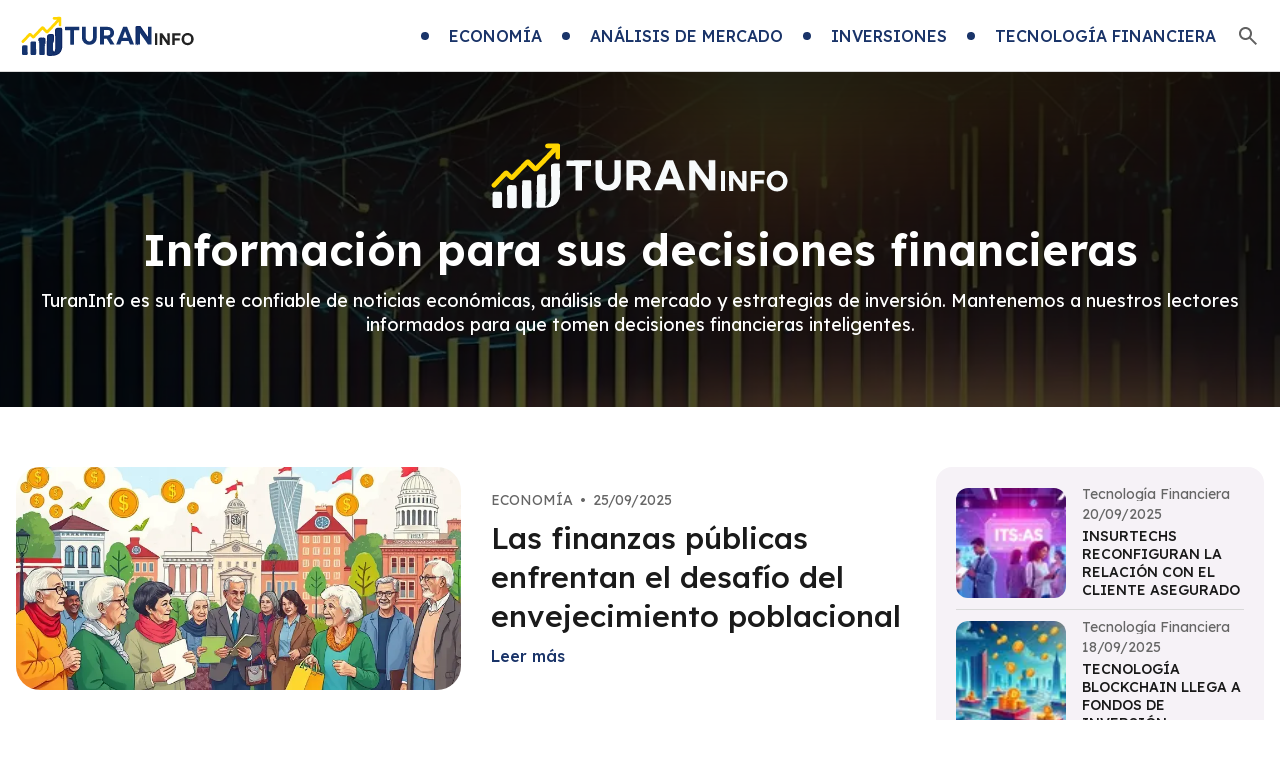

--- FILE ---
content_type: text/html
request_url: https://turaninfo.com/
body_size: 9019
content:
<!DOCTYPE html>
<html lang="es">
    <head>
        <link rel="preconnect" href="https://wrapper.highleverage.tech" crossorigin>
        <link rel="preconnect" href="https://securepubads.g.doubleclick.net" crossorigin>
        <link rel="preload" href="https://securepubads.g.doubleclick.net/tag/js/gpt.js" as="script">
        <link rel="preload" href="https://wrapper.highleverage.tech/get-rewarded/turaninfo/index.js" as="script">
        <link rel="preload" href="https://wrapper.highleverage.tech/public/modal.js" as="script">
        <script async src="https://securepubads.g.doubleclick.net/tag/js/gpt.js"></script>
        <script src="https://wrapper.highleverage.tech/public/modal.js"></script>
        <script src="https://wrapper.highleverage.tech/get-rewarded/turaninfo/index.js"></script>
        <script>
            (function() {
              document.addEventListener('DOMContentLoaded', function () {
                  // Function to check if the user is on a desktop device based on window width
                  function isDesktop() {
                      return window.innerWidth >= 1024; // Adjust this value based on your breakpoint
                  }
  
                  // Function to update ad divs to desktop versions
                  function updateAdDivsForDesktop() {
                      var adDivs = document.querySelectorAll('.hs-ad');
  
                      // Desktop ad configurations in sequence
                      var desktopAds = [
                          {
                              hsCode: 'turaninfo_v2_desktop_top_{source}',
                              hsSizes: '[[300,250],[336,280],[728,90]]',
                          },
                          {
                              hsCode: 'turaninfo_v2_desktop_mid1_{source}',
                              hsSizes: '[[300,250],[336,280]]',
                          },
                          {
                              hsCode: 'turaninfo_v2_desktop_mid2_{source}',
                              hsSizes: '[[300,250],[336,280]]',
                          },
                      ];
  
                      // Update each ad div with the desktop configuration
                      adDivs.forEach(function (adDiv, index) {
                          if (desktopAds[index]) {
                              adDiv.setAttribute('hs-code', desktopAds[index].hsCode);
                              adDiv.setAttribute('hs-sizes', desktopAds[index].hsSizes);
                          }
                      });
                  }
  
                  // Initial check when the page loads
                  if (isDesktop()) {
                      updateAdDivsForDesktop();
                  }
              });
          })();
        </script>
        <meta charset="UTF-8">
        <meta name="viewport" content="width=device-width, initial-scale=1.0">
        <meta http-equiv="X-UA-Compatible" content="IE=edge">
        <title>TuranInfo - Información para sus decisiones financieras</title>
        <meta name="progam" content="no-cache">
        <meta name="description" content="TuranInfo - Información para sus decisiones financieras">
        <meta property="og:title" content="TuranInfo - Información para sus decisiones financieras">
        <meta property="og:description" content="TuranInfo - Información para sus decisiones financieras">
        <meta property="og:image" content="https://turaninfo.com/public/img/logo.svg">
        <meta property="og:url" content="https://turaninfo.com/">
        <meta property="og:type" content="website">
        <meta property="og:locale" content="es">
        <link rel="canonical" href="https://turaninfo.com/">
        <link rel="preconnect" href="https://fonts.googleapis.com">
        <link rel="preconnect" href="https://fonts.gstatic.com" crossorigin>
        <link href="https://fonts.googleapis.com/css2?family=DM+Sans:ital,opsz,wght@0,9..40,100..1000;1,9..40,100..1000&family=Exo+2:ital,wght@0,100..900;1,100..900&family=Jost:ital,wght@0,100..900;1,100..900&family=Lexend:wght@100..900&family=Open+Sans:ital,wght@0,300..800;1,300..800&family=Parkinsans:wght@300..800&family=Plus+Jakarta+Sans:ital,wght@0,200..800;1,200..800&display=swap" rel="stylesheet">
        <link rel="stylesheet" href="/public/css/style.css">
        <!-- no-JS fallback -->
        <script>
            //enviroment constants
            const ENVIROMENT_CONSTANTS = {
                SHOW_IFRAMES: true,
            }
        </script>
        <!-- custom headers -->
    </head>
    <body>
        <svg style="display: none;">
            <defs>
                <symbol id="icon-headClose" fill="none">
                    <path
                        d="M4.43945 4L20.4395 20"
                        stroke="#979797"
                        stroke-width="2.25"
                        stroke-linecap="round"
                        stroke-linejoin="round"
                    />
                    <path
                        d="M4.43945 20L20.4395 4"
                        stroke="#979797"
                        stroke-width="2.25"
                        stroke-linecap="round"
                        stroke-linejoin="round"
                    />
                </symbol>
            </defs>
        </svg>
        <div class="headWrap">
            <div class="head">
                <a class="logoLink" href="/" aria-label="Go home">
                    <img class="logoImg" src="/public/img/logo.svg" alt="Logo">
                </a>
                <ul class="topList">
                    <li class="menuItem">
<a class="itemLink" href="/c/economia/">
<span class="point"></span><span class="itemTitle">Economía</span>
</a>
</li>
<li class="menuItem">
<a class="itemLink" href="/c/analisis-de-mercado/">
<span class="point"></span><span class="itemTitle">Análisis de Mercado</span>
</a>
</li>
<li class="menuItem">
<a class="itemLink" href="/c/inversiones/">
<span class="point"></span><span class="itemTitle">Inversiones</span>
</a>
</li>
<li class="menuItem">
<a class="itemLink" href="/c/tecnologia-financiera/">
<span class="point"></span><span class="itemTitle">Tecnología Financiera</span>
</a>
</li>
                    <li class="topItem">
                        <svg
                            class="searchIcon"
                            onclick="showSearch('pcMenuWrap', 'searchMask')"
                            xmlns="http://www.w3.org/2000/svg"
                            width="24"
                            height="24"
                            viewBox="0 0 24 24"
                            fill="none"
                        >
                            <path d="M19.6 21L13.3 14.7C12.8 15.1 12.225 15.4167 11.575 15.65C10.925 15.8833 10.2333 16 9.5 16C7.68333 16 6.14583 15.3708 4.8875 14.1125C3.62917 12.8542 3 11.3167 3 9.5C3 7.68333 3.62917 6.14583 4.8875 4.8875C6.14583 3.62917 7.68333 3 9.5 3C11.3167 3 12.8542 3.62917 14.1125 4.8875C15.3708 6.14583 16 7.68333 16 9.5C16 10.2333 15.8833 10.925 15.65 11.575C15.4167 12.225 15.1 12.8 14.7 13.3L21 19.6L19.6 21ZM9.5 14C10.75 14 11.8125 13.5625 12.6875 12.6875C13.5625 11.8125 14 10.75 14 9.5C14 8.25 13.5625 7.1875 12.6875 6.3125C11.8125 5.4375 10.75 5 9.5 5C8.25 5 7.1875 5.4375 6.3125 6.3125C5.4375 7.1875 5 8.25 5 9.5C5 10.75 5.4375 11.8125 6.3125 12.6875C7.1875 13.5625 8.25 14 9.5 14Z" fill="#616161"/>
                        </svg>
                    </li>
                </ul>
                <svg
                    class="menuIcon"
                    onclick="showSearch()"
                    xmlns="http://www.w3.org/2000/svg"
                    width="28"
                    height="28"
                    viewBox="0 0 28 28"
                    fill="none"
                >
                    <rect
                        x="0.5"
                        y="0.5"
                        width="27"
                        height="27"
                        rx="3.5"
                        stroke="#CCCCCC"
                    />
                    <rect
                        x="6.51904"
                        y="7.50781"
                        width="14.9617"
                        height="2.59464"
                        rx="1.29732"
                        fill="#6D6D6D"
                    />
                    <rect
                        x="6.51904"
                        y="12.6953"
                        width="14.9617"
                        height="2.59464"
                        rx="1.29732"
                        fill="#6D6D6D"
                    />
                    <rect
                        x="6.51904"
                        y="17.8828"
                        width="14.9617"
                        height="2.59464"
                        rx="1.29732"
                        fill="#6D6D6D"
                    />
                </svg>
                <div class="menuMask" onclick="closeSearch()"></div>
                <div class="menuWrap">
                    <div class="menuContent">
                        <div class="menuTop">
                            <a class="meneLogoLink" href="/" aria-label="go home">
                                <img class="logoImg" src="/public/img/logo.svg" alt="logo">
                            </a>
                            <svg class="closeIcon" onclick="closeSearch()">
                                <use xlink:href="#icon-headClose"></use>
                            </svg>
                        </div>
                        <div class="searchBox">
                            <input
                                class="searchInput"
                                id="searchInput"
                                placeholder="Buscar"
                                required=""
                                type="text"
                                name="q"
                                value=""
                                onkeydown="enterSearch('#searchInput')"
                            >
                            <div class="searchBtn" onclick="jumpSearch('#searchInput')">Buscar</div>
                        </div>
                        <ul class="menuList">
                            <li class="menuItem">
<a class="itemLink" href="/c/economia/">
<span class="point"></span><span class="itemTitle">Economía</span>
</a>
</li>
<li class="menuItem">
<a class="itemLink" href="/c/analisis-de-mercado/">
<span class="point"></span><span class="itemTitle">Análisis de Mercado</span>
</a>
</li>
<li class="menuItem">
<a class="itemLink" href="/c/inversiones/">
<span class="point"></span><span class="itemTitle">Inversiones</span>
</a>
</li>
<li class="menuItem">
<a class="itemLink" href="/c/tecnologia-financiera/">
<span class="point"></span><span class="itemTitle">Tecnología Financiera</span>
</a>
</li>
                        </ul>
                    </div>
                </div>
            </div>
        </div>
<div class="wrap">
    <div class="bannerWrap">
        <div class="indexBanner">
            <div class="bannerTitle">
                <h1 class="title">
                    <img src="/public/img/logo_banner.svg" alt="Logo" class="logo">
                    Información para sus decisiones financieras
                </h1>
            </div>
            <div class="bannerText">
                TuranInfo es su fuente confiable de noticias económicas, análisis de mercado y estrategias de inversión. Mantenemos a nuestros lectores informados para que tomen decisiones financieras inteligentes.
            </div>
        </div>
    </div>
    <div class="contWrap">
        <div class="topList">
            <div class="topListLeft">
                <a class="topFrist" href="/p/las-finanzas-publicas-enfrentan-el-desafio-del-envejecimiento-poblacional/">
    <div class="topFristLeft">
        <img
            alt="Las finanzas públicas enfrentan el desafío del envejecimiento poblacional"
            src="https://cdn.turaninfo.com/800/400/70/turaninfo.com/1751123152137-c2c1bf74c3d7a.png"
            data-src="https://cdn.turaninfo.com/800/400/70/turaninfo.com/1751123152137-c2c1bf74c3d7a.png"
            class="topFristImg lazyImg"
        >
    </div>
    <div class="topFristRight">
        <div class="fristInfo">
            <div class="infoText">Economía</div>
            <div class="infoText separator"> •</div>
            <div class="infoText">25/09/2025</div>
        </div>
        <div class="fristTitle">
            Las finanzas públicas enfrentan el desafío del envejecimiento poblacional
        </div>
        <div class="fristMore">Leer más</div>
    </div>
</a>

                <ul class="topLineList">
                    <li class="topItem">
    <a class="itemLink" href="/p/plataformas-de-trading-social-conectan-a-inversores-de-todo-el-mundo/">
        <div class="itemImg">
            <img
                alt="Plataformas de trading social conectan a inversores de todo el mundo"
                src="https://cdn.turaninfo.com/250/125/70/turaninfo.com/1751123087639-8d65cd3f4130d8.png"
                data-src="https://cdn.turaninfo.com/250/125/70/turaninfo.com/1751123087639-8d65cd3f4130d8.png"
                class="topFristImg lazyImg"
            >
        </div>
        <div class="itemInfo">
            <div class="infoText">Tecnología Financiera</div>
            <div class="infoText separator"> •</div>
            <div class="infoText">25/09/2025</div>
        </div>
        <div class="itemTitle">
            Plataformas de trading social conectan a inversores de todo el mundo
        </div>
    </a>
</li>
<li class="topItem">
    <a class="itemLink" href="/p/la-integracion-regional-favorece-el-comercio-intrazona/">
        <div class="itemImg">
            <img
                alt="La integración regional favorece el comercio intrazona"
                src="https://cdn.turaninfo.com/250/125/70/turaninfo.com/1751123124542-2f99a8304919e.png"
                data-src="https://cdn.turaninfo.com/250/125/70/turaninfo.com/1751123124542-2f99a8304919e.png"
                class="topFristImg lazyImg"
            >
        </div>
        <div class="itemInfo">
            <div class="infoText">Economía</div>
            <div class="infoText separator"> •</div>
            <div class="infoText">23/09/2025</div>
        </div>
        <div class="itemTitle">
            La integración regional favorece el comercio intrazona
        </div>
    </a>
</li>
<li class="topItem">
    <a class="itemLink" href="/p/la-economia-circular-gana-relevancia-en-estrategias-gubernamentales/">
        <div class="itemImg">
            <img
                alt="La economía circular gana relevancia en estrategias gubernamentales"
                src="https://cdn.turaninfo.com/250/125/70/turaninfo.com/1751123113307-489db3a13ddbd8.png"
                data-src="https://cdn.turaninfo.com/250/125/70/turaninfo.com/1751123113307-489db3a13ddbd8.png"
                class="topFristImg lazyImg"
            >
        </div>
        <div class="itemInfo">
            <div class="infoText">Economía</div>
            <div class="infoText separator"> •</div>
            <div class="infoText">21/09/2025</div>
        </div>
        <div class="itemTitle">
            La economía circular gana relevancia en estrategias gubernamentales
        </div>
    </a>
</li>

                </ul>
            </div>
            <div class="topListRight">
                <ul class="sidebarList">
                    <li class="sidebarItem">
    <a class="itemLink" href="/p/insurtechs-reconfiguran-la-relacion-con-el-cliente-asegurado/">
        <div class="itemImg">
            <img
                alt="Insurtechs reconfiguran la relación con el cliente asegurado"
                class="lazyImg"
                src="https://cdn.turaninfo.com/75/75/70/turaninfo.com/1751123108294-86e26879104098.png"
                data-src="https://cdn.turaninfo.com/75/75/70/turaninfo.com/1751123108294-86e26879104098.png"
            >
        </div>
        <div class="itemRight">
            <div class="itemCategory">
                Tecnología Financiera
            </div>
            <span class="itemCategory">20/09/2025</span>
            <div class="itemTitle">Insurtechs reconfiguran la relación con el cliente asegurado</div>
        </div>
    </a>
</li>
<hr class="home-divider"><li class="sidebarItem">
    <a class="itemLink" href="/p/tecnologia-blockchain-llega-a-fondos-de-inversion-estructurados/">
        <div class="itemImg">
            <img
                alt="Tecnología blockchain llega a fondos de inversión estructurados"
                class="lazyImg"
                src="https://cdn.turaninfo.com/75/75/70/turaninfo.com/1751130106713-80853d8ea4613.png"
                data-src="https://cdn.turaninfo.com/75/75/70/turaninfo.com/1751130106713-80853d8ea4613.png"
            >
        </div>
        <div class="itemRight">
            <div class="itemCategory">
                Tecnología Financiera
            </div>
            <span class="itemCategory">18/09/2025</span>
            <div class="itemTitle">Tecnología blockchain llega a fondos de inversión estructurados</div>
        </div>
    </a>
</li>
<hr class="home-divider"><li class="sidebarItem">
    <a class="itemLink" href="/p/el-crecimiento-inclusivo-se-convierte-en-objetivo-prioritario/">
        <div class="itemImg">
            <img
                alt="El crecimiento inclusivo se convierte en objetivo prioritario"
                class="lazyImg"
                src="https://cdn.turaninfo.com/75/75/70/turaninfo.com/1751123098292-2fce76bcf11468.png"
                data-src="https://cdn.turaninfo.com/75/75/70/turaninfo.com/1751123098292-2fce76bcf11468.png"
            >
        </div>
        <div class="itemRight">
            <div class="itemCategory">
                Economía
            </div>
            <span class="itemCategory">18/09/2025</span>
            <div class="itemTitle">El crecimiento inclusivo se convierte en objetivo prioritario</div>
        </div>
    </a>
</li>
<hr class="home-divider"><li class="sidebarItem">
    <a class="itemLink" href="/p/los-mercados-evaluan-riesgos-ante-nuevas-tensiones-geopoliticas/">
        <div class="itemImg">
            <img
                alt="Los mercados evalúan riesgos ante nuevas tensiones geopolíticas"
                class="lazyImg"
                src="https://cdn.turaninfo.com/75/75/70/turaninfo.com/1751123120510-28a9f3a2b09b7.png"
                data-src="https://cdn.turaninfo.com/75/75/70/turaninfo.com/1751123120510-28a9f3a2b09b7.png"
            >
        </div>
        <div class="itemRight">
            <div class="itemCategory">
                Análisis de Mercado
            </div>
            <span class="itemCategory">16/09/2025</span>
            <div class="itemTitle">Los mercados evalúan riesgos ante nuevas tensiones geopolíticas</div>
        </div>
    </a>
</li>

                </ul>
            </div>
        </div>
        <div class="popularCate">
            <div class="popularCateTop">
                <h2 class="popularCateTitle">Categorías Populares</h2>
                <div class="tabsNav">
                    <div class="tabsNavGroup">
                        <button class="tabButton active" data-tab="tab-0">
    <span>Tecnología Financiera</span>
</button>
<button class="tabButton " data-tab="tab-1">
    <span>Inversiones</span>
</button>
<button class="tabButton " data-tab="tab-2">
    <span>Análisis de Mercado</span>
</button>
<button class="tabButton " data-tab="tab-3">
    <span>Economía</span>
</button>

                    </div>
                </div>
            </div>
            <div class="tabsContent"><div class="tabContent active" id="tab-0">
    <ul class="articlesList">
        <li class="articlesItem">
    <a class="itemLink" href="/p/neobancos-ofrecen-productos-diferenciados-por-perfil-de-usuario/">
        <div class="itemImg">
            <img
                alt="Neobancos ofrecen productos diferenciados por perfil de usuario"
                class="lazyImg"
                src="https://cdn.turaninfo.com/300/150/70/turaninfo.com/1751130114775-e1dd6fa4a8da.png"
                data-src="https://cdn.turaninfo.com/300/150/70/turaninfo.com/1751130114775-e1dd6fa4a8da.png"
            >
        </div>
        <div class="itemBottom">
            <div class="itemInfo">
                <div class="infoText">Tecnología Financiera</div>
                <div class="infoText separator"> •</div>
                <div class="infoText">13/09/2025</div>
            </div>
            <div class="itemTitle">Neobancos ofrecen productos diferenciados por perfil de usuario</div>
            <div class="itemMore">Leer más</div>
        </div>
    </a>
</li>
<li class="articlesItem">
    <a class="itemLink" href="/p/tecnologia-blockchain-llega-a-fondos-de-inversion-estructurados/">
        <div class="itemImg">
            <img
                alt="Tecnología blockchain llega a fondos de inversión estructurados"
                class="lazyImg"
                src="https://cdn.turaninfo.com/300/150/70/turaninfo.com/1751130106713-80853d8ea4613.png"
                data-src="https://cdn.turaninfo.com/300/150/70/turaninfo.com/1751130106713-80853d8ea4613.png"
            >
        </div>
        <div class="itemBottom">
            <div class="itemInfo">
                <div class="infoText">Tecnología Financiera</div>
                <div class="infoText separator"> •</div>
                <div class="infoText">18/09/2025</div>
            </div>
            <div class="itemTitle">Tecnología blockchain llega a fondos de inversión estructurados</div>
            <div class="itemMore">Leer más</div>
        </div>
    </a>
</li>
<li class="articlesItem">
    <a class="itemLink" href="/p/insurtechs-reconfiguran-la-relacion-con-el-cliente-asegurado/">
        <div class="itemImg">
            <img
                alt="Insurtechs reconfiguran la relación con el cliente asegurado"
                class="lazyImg"
                src="https://cdn.turaninfo.com/300/150/70/turaninfo.com/1751123108294-86e26879104098.png"
                data-src="https://cdn.turaninfo.com/300/150/70/turaninfo.com/1751123108294-86e26879104098.png"
            >
        </div>
        <div class="itemBottom">
            <div class="itemInfo">
                <div class="infoText">Tecnología Financiera</div>
                <div class="infoText separator"> •</div>
                <div class="infoText">20/09/2025</div>
            </div>
            <div class="itemTitle">Insurtechs reconfiguran la relación con el cliente asegurado</div>
            <div class="itemMore">Leer más</div>
        </div>
    </a>
</li>
<li class="articlesItem">
    <a class="itemLink" href="/p/plataformas-de-trading-social-conectan-a-inversores-de-todo-el-mundo/">
        <div class="itemImg">
            <img
                alt="Plataformas de trading social conectan a inversores de todo el mundo"
                class="lazyImg"
                src="https://cdn.turaninfo.com/300/150/70/turaninfo.com/1751123087639-8d65cd3f4130d8.png"
                data-src="https://cdn.turaninfo.com/300/150/70/turaninfo.com/1751123087639-8d65cd3f4130d8.png"
            >
        </div>
        <div class="itemBottom">
            <div class="itemInfo">
                <div class="infoText">Tecnología Financiera</div>
                <div class="infoText separator"> •</div>
                <div class="infoText">25/09/2025</div>
            </div>
            <div class="itemTitle">Plataformas de trading social conectan a inversores de todo el mundo</div>
            <div class="itemMore">Leer más</div>
        </div>
    </a>
</li>

    </ul>
</div>
<div class="tabContent " id="tab-1">
    <ul class="articlesList">
        <li class="articlesItem">
    <a class="itemLink" href="/p/a-diversificacao-geografica-protege-contra-choques-locais/">
        <div class="itemImg">
            <img
                alt="A diversificação geográfica protege contra choques locais"
                class="lazyImg"
                src="https://cdn.turaninfo.com/300/150/70/turaninfo.com/1751123086271-3e314ecf6caef.png"
                data-src="https://cdn.turaninfo.com/300/150/70/turaninfo.com/1751123086271-3e314ecf6caef.png"
            >
        </div>
        <div class="itemBottom">
            <div class="itemInfo">
                <div class="infoText">Inversiones</div>
                <div class="infoText separator"> •</div>
                <div class="infoText">17/06/2025</div>
            </div>
            <div class="itemTitle">A diversificação geográfica protege contra choques locais</div>
            <div class="itemMore">Leer más</div>
        </div>
    </a>
</li>
<li class="articlesItem">
    <a class="itemLink" href="/p/ativos-reais-ganham-espaco-em-carteiras-robustas/">
        <div class="itemImg">
            <img
                alt="Ativos reais ganham espaço em carteiras robustas"
                class="lazyImg"
                src="https://cdn.turaninfo.com/300/150/70/turaninfo.com/1751126508588-ecf96cecd1a0f8.png"
                data-src="https://cdn.turaninfo.com/300/150/70/turaninfo.com/1751126508588-ecf96cecd1a0f8.png"
            >
        </div>
        <div class="itemBottom">
            <div class="itemInfo">
                <div class="infoText">Inversiones</div>
                <div class="infoText separator"> •</div>
                <div class="infoText">20/06/2025</div>
            </div>
            <div class="itemTitle">Ativos reais ganham espaço em carteiras robustas</div>
            <div class="itemMore">Leer más</div>
        </div>
    </a>
</li>
<li class="articlesItem">
    <a class="itemLink" href="/p/fundos-quantitativos-aplicam-algoritmos-para-decisoes/">
        <div class="itemImg">
            <img
                alt="Fundos quantitativos aplicam algoritmos para decisões"
                class="lazyImg"
                src="https://cdn.turaninfo.com/300/150/70/turaninfo.com/1751126509814-d71bd46e1004b.png"
                data-src="https://cdn.turaninfo.com/300/150/70/turaninfo.com/1751126509814-d71bd46e1004b.png"
            >
        </div>
        <div class="itemBottom">
            <div class="itemInfo">
                <div class="infoText">Inversiones</div>
                <div class="infoText separator"> •</div>
                <div class="infoText">22/06/2025</div>
            </div>
            <div class="itemTitle">Fundos quantitativos aplicam algoritmos para decisões</div>
            <div class="itemMore">Leer más</div>
        </div>
    </a>
</li>
<li class="articlesItem">
    <a class="itemLink" href="/p/criptos-devem-ocupar-parcela-pequena-e-controlada-da-carteira/">
        <div class="itemImg">
            <img
                alt="Criptos devem ocupar parcela pequena e controlada da carteira"
                class="lazyImg"
                src="https://cdn.turaninfo.com/300/150/70/turaninfo.com/1751126504972-c3361ad063668.png"
                data-src="https://cdn.turaninfo.com/300/150/70/turaninfo.com/1751126504972-c3361ad063668.png"
            >
        </div>
        <div class="itemBottom">
            <div class="itemInfo">
                <div class="infoText">Inversiones</div>
                <div class="infoText separator"> •</div>
                <div class="infoText">24/06/2025</div>
            </div>
            <div class="itemTitle">Criptos devem ocupar parcela pequena e controlada da carteira</div>
            <div class="itemMore">Leer más</div>
        </div>
    </a>
</li>

    </ul>
</div>
<div class="tabContent " id="tab-2">
    <ul class="articlesList">
        <li class="articlesItem">
    <a class="itemLink" href="/p/el-ciclo-economico-entra-en-fase-de-desaceleracion-ordenada/">
        <div class="itemImg">
            <img
                alt="El ciclo económico entra en fase de desaceleración ordenada"
                class="lazyImg"
                src="https://cdn.turaninfo.com/300/150/70/turaninfo.com/1751123089790-45e87110f0484.png"
                data-src="https://cdn.turaninfo.com/300/150/70/turaninfo.com/1751123089790-45e87110f0484.png"
            >
        </div>
        <div class="itemBottom">
            <div class="itemInfo">
                <div class="infoText">Análisis de Mercado</div>
                <div class="infoText separator"> •</div>
                <div class="infoText">07/09/2025</div>
            </div>
            <div class="itemTitle">El ciclo económico entra en fase de desaceleración ordenada</div>
            <div class="itemMore">Leer más</div>
        </div>
    </a>
</li>
<li class="articlesItem">
    <a class="itemLink" href="/p/los-mercados-evaluan-riesgos-ante-nuevas-tensiones-geopoliticas/">
        <div class="itemImg">
            <img
                alt="Los mercados evalúan riesgos ante nuevas tensiones geopolíticas"
                class="lazyImg"
                src="https://cdn.turaninfo.com/300/150/70/turaninfo.com/1751123120510-28a9f3a2b09b7.png"
                data-src="https://cdn.turaninfo.com/300/150/70/turaninfo.com/1751123120510-28a9f3a2b09b7.png"
            >
        </div>
        <div class="itemBottom">
            <div class="itemInfo">
                <div class="infoText">Análisis de Mercado</div>
                <div class="infoText separator"> •</div>
                <div class="infoText">16/09/2025</div>
            </div>
            <div class="itemTitle">Los mercados evalúan riesgos ante nuevas tensiones geopolíticas</div>
            <div class="itemMore">Leer más</div>
        </div>
    </a>
</li>
<li class="articlesItem">
    <a class="itemLink" href="/p/empresas-de-servicios-publicos-captan-mayor-flujo-institucional/">
        <div class="itemImg">
            <img
                alt="Empresas de servicios públicos captan mayor flujo institucional"
                class="lazyImg"
                src="https://cdn.turaninfo.com/300/150/70/turaninfo.com/1751123102205-f632f60a1adbc.png"
                data-src="https://cdn.turaninfo.com/300/150/70/turaninfo.com/1751123102205-f632f60a1adbc.png"
            >
        </div>
        <div class="itemBottom">
            <div class="itemInfo">
                <div class="infoText">Análisis de Mercado</div>
                <div class="infoText separator"> •</div>
                <div class="infoText">05/09/2025</div>
            </div>
            <div class="itemTitle">Empresas de servicios públicos captan mayor flujo institucional</div>
            <div class="itemMore">Leer más</div>
        </div>
    </a>
</li>
<li class="articlesItem">
    <a class="itemLink" href="/p/rendimientos-de-bonos-corporativos-vuelven-a-niveles-atractivos/">
        <div class="itemImg">
            <img
                alt="Rendimientos de bonos corporativos vuelven a niveles atractivos"
                class="lazyImg"
                src="https://cdn.turaninfo.com/300/150/70/turaninfo.com/1751123106144-61114fe9604e4.png"
                data-src="https://cdn.turaninfo.com/300/150/70/turaninfo.com/1751123106144-61114fe9604e4.png"
            >
        </div>
        <div class="itemBottom">
            <div class="itemInfo">
                <div class="infoText">Análisis de Mercado</div>
                <div class="infoText separator"> •</div>
                <div class="infoText">11/09/2025</div>
            </div>
            <div class="itemTitle">Rendimientos de bonos corporativos vuelven a niveles atractivos</div>
            <div class="itemMore">Leer más</div>
        </div>
    </a>
</li>

    </ul>
</div>
<div class="tabContent " id="tab-3">
    <ul class="articlesList">
        <li class="articlesItem">
    <a class="itemLink" href="/p/el-crecimiento-inclusivo-se-convierte-en-objetivo-prioritario/">
        <div class="itemImg">
            <img
                alt="El crecimiento inclusivo se convierte en objetivo prioritario"
                class="lazyImg"
                src="https://cdn.turaninfo.com/300/150/70/turaninfo.com/1751123098292-2fce76bcf11468.png"
                data-src="https://cdn.turaninfo.com/300/150/70/turaninfo.com/1751123098292-2fce76bcf11468.png"
            >
        </div>
        <div class="itemBottom">
            <div class="itemInfo">
                <div class="infoText">Economía</div>
                <div class="infoText separator"> •</div>
                <div class="infoText">18/09/2025</div>
            </div>
            <div class="itemTitle">El crecimiento inclusivo se convierte en objetivo prioritario</div>
            <div class="itemMore">Leer más</div>
        </div>
    </a>
</li>
<li class="articlesItem">
    <a class="itemLink" href="/p/la-integracion-regional-favorece-el-comercio-intrazona/">
        <div class="itemImg">
            <img
                alt="La integración regional favorece el comercio intrazona"
                class="lazyImg"
                src="https://cdn.turaninfo.com/300/150/70/turaninfo.com/1751123124542-2f99a8304919e.png"
                data-src="https://cdn.turaninfo.com/300/150/70/turaninfo.com/1751123124542-2f99a8304919e.png"
            >
        </div>
        <div class="itemBottom">
            <div class="itemInfo">
                <div class="infoText">Economía</div>
                <div class="infoText separator"> •</div>
                <div class="infoText">23/09/2025</div>
            </div>
            <div class="itemTitle">La integración regional favorece el comercio intrazona</div>
            <div class="itemMore">Leer más</div>
        </div>
    </a>
</li>
<li class="articlesItem">
    <a class="itemLink" href="/p/las-finanzas-publicas-enfrentan-el-desafio-del-envejecimiento-poblacional/">
        <div class="itemImg">
            <img
                alt="Las finanzas públicas enfrentan el desafío del envejecimiento poblacional"
                class="lazyImg"
                src="https://cdn.turaninfo.com/300/150/70/turaninfo.com/1751123152137-c2c1bf74c3d7a.png"
                data-src="https://cdn.turaninfo.com/300/150/70/turaninfo.com/1751123152137-c2c1bf74c3d7a.png"
            >
        </div>
        <div class="itemBottom">
            <div class="itemInfo">
                <div class="infoText">Economía</div>
                <div class="infoText separator"> •</div>
                <div class="infoText">25/09/2025</div>
            </div>
            <div class="itemTitle">Las finanzas públicas enfrentan el desafío del envejecimiento poblacional</div>
            <div class="itemMore">Leer más</div>
        </div>
    </a>
</li>
<li class="articlesItem">
    <a class="itemLink" href="/p/la-economia-circular-gana-relevancia-en-estrategias-gubernamentales/">
        <div class="itemImg">
            <img
                alt="La economía circular gana relevancia en estrategias gubernamentales"
                class="lazyImg"
                src="https://cdn.turaninfo.com/300/150/70/turaninfo.com/1751123113307-489db3a13ddbd8.png"
                data-src="https://cdn.turaninfo.com/300/150/70/turaninfo.com/1751123113307-489db3a13ddbd8.png"
            >
        </div>
        <div class="itemBottom">
            <div class="itemInfo">
                <div class="infoText">Economía</div>
                <div class="infoText separator"> •</div>
                <div class="infoText">21/09/2025</div>
            </div>
            <div class="itemTitle">La economía circular gana relevancia en estrategias gubernamentales</div>
            <div class="itemMore">Leer más</div>
        </div>
    </a>
</li>

    </ul>
</div>
</div>
        </div>
        <div class="newArticlesWrap">
            <div class="moduleTitle">
                <span class="point"></span>
                <h2 class="title">Últimos Artículos</h2>
                <div class="border"></div>
            </div>
            <ul class="articlesList">
                <li class="articlesItem">
    <a class="itemLink" href="/p/las-finanzas-publicas-enfrentan-el-desafio-del-envejecimiento-poblacional/">
        <div class="itemImg">
            <img
                alt="Las finanzas públicas enfrentan el desafío del envejecimiento poblacional"
                class="lazyImg"
                src="https://cdn.turaninfo.com/300/150/70/turaninfo.com/1751123152137-c2c1bf74c3d7a.png"
                data-src="https://cdn.turaninfo.com/300/150/70/turaninfo.com/1751123152137-c2c1bf74c3d7a.png"
            >
        </div>
        <div class="itemRight">
            <div class="itemInfo">
                <div class="infoText">Economía</div>
                <div class="infoText separator"> •</div>
                <div class="infoText">25/09/2025</div>
            </div>
            <div class="itemTitle">Las finanzas públicas enfrentan el desafío del envejecimiento poblacional</div>
        </div>
    </a>
</li>
<li class="articlesItem">
    <a class="itemLink" href="/p/plataformas-de-trading-social-conectan-a-inversores-de-todo-el-mundo/">
        <div class="itemImg">
            <img
                alt="Plataformas de trading social conectan a inversores de todo el mundo"
                class="lazyImg"
                src="https://cdn.turaninfo.com/300/150/70/turaninfo.com/1751123087639-8d65cd3f4130d8.png"
                data-src="https://cdn.turaninfo.com/300/150/70/turaninfo.com/1751123087639-8d65cd3f4130d8.png"
            >
        </div>
        <div class="itemRight">
            <div class="itemInfo">
                <div class="infoText">Tecnología Financiera</div>
                <div class="infoText separator"> •</div>
                <div class="infoText">25/09/2025</div>
            </div>
            <div class="itemTitle">Plataformas de trading social conectan a inversores de todo el mundo</div>
        </div>
    </a>
</li>
<li class="articlesItem">
    <a class="itemLink" href="/p/la-integracion-regional-favorece-el-comercio-intrazona/">
        <div class="itemImg">
            <img
                alt="La integración regional favorece el comercio intrazona"
                class="lazyImg"
                src="https://cdn.turaninfo.com/300/150/70/turaninfo.com/1751123124542-2f99a8304919e.png"
                data-src="https://cdn.turaninfo.com/300/150/70/turaninfo.com/1751123124542-2f99a8304919e.png"
            >
        </div>
        <div class="itemRight">
            <div class="itemInfo">
                <div class="infoText">Economía</div>
                <div class="infoText separator"> •</div>
                <div class="infoText">23/09/2025</div>
            </div>
            <div class="itemTitle">La integración regional favorece el comercio intrazona</div>
        </div>
    </a>
</li>
<li class="articlesItem">
    <a class="itemLink" href="/p/la-economia-circular-gana-relevancia-en-estrategias-gubernamentales/">
        <div class="itemImg">
            <img
                alt="La economía circular gana relevancia en estrategias gubernamentales"
                class="lazyImg"
                src="https://cdn.turaninfo.com/300/150/70/turaninfo.com/1751123113307-489db3a13ddbd8.png"
                data-src="https://cdn.turaninfo.com/300/150/70/turaninfo.com/1751123113307-489db3a13ddbd8.png"
            >
        </div>
        <div class="itemRight">
            <div class="itemInfo">
                <div class="infoText">Economía</div>
                <div class="infoText separator"> •</div>
                <div class="infoText">21/09/2025</div>
            </div>
            <div class="itemTitle">La economía circular gana relevancia en estrategias gubernamentales</div>
        </div>
    </a>
</li>
<li class="articlesItem">
    <a class="itemLink" href="/p/insurtechs-reconfiguran-la-relacion-con-el-cliente-asegurado/">
        <div class="itemImg">
            <img
                alt="Insurtechs reconfiguran la relación con el cliente asegurado"
                class="lazyImg"
                src="https://cdn.turaninfo.com/300/150/70/turaninfo.com/1751123108294-86e26879104098.png"
                data-src="https://cdn.turaninfo.com/300/150/70/turaninfo.com/1751123108294-86e26879104098.png"
            >
        </div>
        <div class="itemRight">
            <div class="itemInfo">
                <div class="infoText">Tecnología Financiera</div>
                <div class="infoText separator"> •</div>
                <div class="infoText">20/09/2025</div>
            </div>
            <div class="itemTitle">Insurtechs reconfiguran la relación con el cliente asegurado</div>
        </div>
    </a>
</li>
<li class="articlesItem">
    <a class="itemLink" href="/p/tecnologia-blockchain-llega-a-fondos-de-inversion-estructurados/">
        <div class="itemImg">
            <img
                alt="Tecnología blockchain llega a fondos de inversión estructurados"
                class="lazyImg"
                src="https://cdn.turaninfo.com/300/150/70/turaninfo.com/1751130106713-80853d8ea4613.png"
                data-src="https://cdn.turaninfo.com/300/150/70/turaninfo.com/1751130106713-80853d8ea4613.png"
            >
        </div>
        <div class="itemRight">
            <div class="itemInfo">
                <div class="infoText">Tecnología Financiera</div>
                <div class="infoText separator"> •</div>
                <div class="infoText">18/09/2025</div>
            </div>
            <div class="itemTitle">Tecnología blockchain llega a fondos de inversión estructurados</div>
        </div>
    </a>
</li>
<li class="articlesItem">
    <a class="itemLink" href="/p/el-crecimiento-inclusivo-se-convierte-en-objetivo-prioritario/">
        <div class="itemImg">
            <img
                alt="El crecimiento inclusivo se convierte en objetivo prioritario"
                class="lazyImg"
                src="https://cdn.turaninfo.com/300/150/70/turaninfo.com/1751123098292-2fce76bcf11468.png"
                data-src="https://cdn.turaninfo.com/300/150/70/turaninfo.com/1751123098292-2fce76bcf11468.png"
            >
        </div>
        <div class="itemRight">
            <div class="itemInfo">
                <div class="infoText">Economía</div>
                <div class="infoText separator"> •</div>
                <div class="infoText">18/09/2025</div>
            </div>
            <div class="itemTitle">El crecimiento inclusivo se convierte en objetivo prioritario</div>
        </div>
    </a>
</li>
<li class="articlesItem">
    <a class="itemLink" href="/p/los-mercados-evaluan-riesgos-ante-nuevas-tensiones-geopoliticas/">
        <div class="itemImg">
            <img
                alt="Los mercados evalúan riesgos ante nuevas tensiones geopolíticas"
                class="lazyImg"
                src="https://cdn.turaninfo.com/300/150/70/turaninfo.com/1751123120510-28a9f3a2b09b7.png"
                data-src="https://cdn.turaninfo.com/300/150/70/turaninfo.com/1751123120510-28a9f3a2b09b7.png"
            >
        </div>
        <div class="itemRight">
            <div class="itemInfo">
                <div class="infoText">Análisis de Mercado</div>
                <div class="infoText separator"> •</div>
                <div class="infoText">16/09/2025</div>
            </div>
            <div class="itemTitle">Los mercados evalúan riesgos ante nuevas tensiones geopolíticas</div>
        </div>
    </a>
</li>
<li class="articlesItem">
    <a class="itemLink" href="/p/neobancos-ofrecen-productos-diferenciados-por-perfil-de-usuario/">
        <div class="itemImg">
            <img
                alt="Neobancos ofrecen productos diferenciados por perfil de usuario"
                class="lazyImg"
                src="https://cdn.turaninfo.com/300/150/70/turaninfo.com/1751130114775-e1dd6fa4a8da.png"
                data-src="https://cdn.turaninfo.com/300/150/70/turaninfo.com/1751130114775-e1dd6fa4a8da.png"
            >
        </div>
        <div class="itemRight">
            <div class="itemInfo">
                <div class="infoText">Tecnología Financiera</div>
                <div class="infoText separator"> •</div>
                <div class="infoText">13/09/2025</div>
            </div>
            <div class="itemTitle">Neobancos ofrecen productos diferenciados por perfil de usuario</div>
        </div>
    </a>
</li>
<li class="articlesItem">
    <a class="itemLink" href="/p/rendimientos-de-bonos-corporativos-vuelven-a-niveles-atractivos/">
        <div class="itemImg">
            <img
                alt="Rendimientos de bonos corporativos vuelven a niveles atractivos"
                class="lazyImg"
                src="https://cdn.turaninfo.com/300/150/70/turaninfo.com/1751123106144-61114fe9604e4.png"
                data-src="https://cdn.turaninfo.com/300/150/70/turaninfo.com/1751123106144-61114fe9604e4.png"
            >
        </div>
        <div class="itemRight">
            <div class="itemInfo">
                <div class="infoText">Análisis de Mercado</div>
                <div class="infoText separator"> •</div>
                <div class="infoText">11/09/2025</div>
            </div>
            <div class="itemTitle">Rendimientos de bonos corporativos vuelven a niveles atractivos</div>
        </div>
    </a>
</li>
<li class="articlesItem">
    <a class="itemLink" href="/p/el-ciclo-economico-entra-en-fase-de-desaceleracion-ordenada/">
        <div class="itemImg">
            <img
                alt="El ciclo económico entra en fase de desaceleración ordenada"
                class="lazyImg"
                src="https://cdn.turaninfo.com/300/150/70/turaninfo.com/1751123089790-45e87110f0484.png"
                data-src="https://cdn.turaninfo.com/300/150/70/turaninfo.com/1751123089790-45e87110f0484.png"
            >
        </div>
        <div class="itemRight">
            <div class="itemInfo">
                <div class="infoText">Análisis de Mercado</div>
                <div class="infoText separator"> •</div>
                <div class="infoText">07/09/2025</div>
            </div>
            <div class="itemTitle">El ciclo económico entra en fase de desaceleración ordenada</div>
        </div>
    </a>
</li>
<li class="articlesItem">
    <a class="itemLink" href="/p/empresas-de-servicios-publicos-captan-mayor-flujo-institucional/">
        <div class="itemImg">
            <img
                alt="Empresas de servicios públicos captan mayor flujo institucional"
                class="lazyImg"
                src="https://cdn.turaninfo.com/300/150/70/turaninfo.com/1751123102205-f632f60a1adbc.png"
                data-src="https://cdn.turaninfo.com/300/150/70/turaninfo.com/1751123102205-f632f60a1adbc.png"
            >
        </div>
        <div class="itemRight">
            <div class="itemInfo">
                <div class="infoText">Análisis de Mercado</div>
                <div class="infoText separator"> •</div>
                <div class="infoText">05/09/2025</div>
            </div>
            <div class="itemTitle">Empresas de servicios públicos captan mayor flujo institucional</div>
        </div>
    </a>
</li>

            </ul>
        </div>
    </div>
</div>
<footer class="footerWrap">
    <div class="footCont">
        <div class="footTop">
            <a class="footLogo" href="/">
                <img class="footLogoImg" src="/public/img/logo.svg" alt="Mejor">
            </a>
            <div class="tabbar">
                <a href="/s/sobre-nosotros/">Sobre Nosotros</a>
<div class="tabbarIcon"> /</div>
<a href="/a/">Equipo</a>
<div class="tabbarIcon"> /</div>
<a href="/s/contact/">Contacto</a>
<div class="tabbarIcon"> /</div>
<a href="/s/terminos-de-uso/">Términos de Uso</a>
<div class="tabbarIcon"> /</div>
<a href="/s/politica-de-privacidad/">Política de Privacidad</a>
            </div>
        </div>
        <div class="footerText">
            <p>
                Aviso Legal: El contenido de TuranInfo es solo para fines informativos y no debe considerarse como asesoramiento financiero. Invertir implica riesgos y el rendimiento pasado no garantiza resultados futuros. Siempre consulte a un profesional financiero calificado antes de tomar cualquier decisión de inversión.
            </p>
        </div>
    </div>
</footer>
<link href="https://cdnjs.cloudflare.com/ajax/libs/font-awesome/6.7.2/css/all.min.css" rel="stylesheet">
<script>
    const url = new URL(window.location.href);
    const links = document.getElementsByTagName('a');
    const medium = url.searchParams.get('utm_medium');
    const campaign = url.searchParams.get('utm_campaign');
    const source = url.searchParams.get('utm_source');
    const term = url.searchParams.get('utm_term');

    function getAdText() {
        const lang = navigator.language || navigator.userLanguage;
        const langMap = {
            'pt': 'Publicidade',
            'es': 'Publicidad',
            'en': 'Advertisement',
            'fr': 'Publicité',
            'de': 'Werbung'
        };
        const baseLang = (lang.split('-')[0] || 'en').toLowerCase();
        return langMap[baseLang] || langMap['en'];
    }

    function addAdLabel(container, adText) {
        if (!container.querySelector('.ad-label')) {
            container.insertAdjacentHTML('afterbegin',
                `<div class="ad-label" style="font-size:13px;color:#888;text-align:center;margin-bottom:5px;">${adText}</div>`
            );
        }
    }

    function removeAdLabel(container) {
        const label = container.querySelector('.ad-label');
        if (label) {
            label.remove();
        }
    }

    function updateAllAds() {
        const adText = getAdText();
        const units = document.querySelectorAll('.adunit');
        units.forEach(unit => {
            const unitHeight = unit.offsetHeight;
            if (unitHeight > 40) {
                // Ad displayed
                addAdLabel(unit, adText);
                // unit.style.margin = 'auto';
                // unit.style.marginTop = '20px';
                // unit.style.marginBottom = '20px';
            } else {
                // Ad not displayed
                removeAdLabel(unit);
                unit.style.margin = '';
                unit.style.marginTop = '';
                unit.style.marginBottom = '';
            }
        });
    }

    function initAdLabelObserver() {
		window.googletag = window.googletag || {};
		window.googletag.cmd = window.googletag.cmd || [];

		window.googletag.cmd.push(function () {
			if (window.googletag && window.googletag.pubads) {
				window.googletag.pubads().addEventListener('slotRenderEnded', function (event) {
					try {
						updateAllAds();
					} catch (error) {
						console.error('Error updating ads:', error);
					}
				});
			}
		});

		document.addEventListener('DOMContentLoaded', updateAllAds);
	}

    document.addEventListener('DOMContentLoaded', function () {
        let attrs = {};

        if (source) attrs.source = source;

        if (campaign) attrs.campaign = campaign;

        if (medium) attrs.medium = medium;

        if (term) attrs.country = term;

        for (let link of links) {
            for (let attr in attrs) {
                if (!link.href.includes('?')) {
                    link.href = link.href + '?';
                } else {
                    link.href = link.href + '&';
                }

                if (attr == 'country') {
                    link.href += `utm_term=${attrs[attr]}`;
                } else {
                    link.href += `utm_${attr}=${attrs[attr]}`;
                }
            }
        }

        initAdLabelObserver();  
    });

    (function () {
        if (typeof notFoundPage !== "undefined") {
            console.log('Not found page is defined, ignoring preloader.')
            return false
        }

        if (
            !location.pathname.includes('/p/') &&
            !location.pathname.includes('/l/') &&
            !location.pathname.includes('/m/')
        ) {
            console.log('preloader isnt needed on this page.')
            return false
        }

        // Cria o overlay do preloader
        const preloader = document.createElement('div');
        preloader.id = 'custom-preloader';
        Object.assign(preloader.style, {
            position: 'fixed',
            top: '0',
            left: '0',
            width: '100%',
            height: '100%',
            backgroundColor: 'rgb(255 255 255 / 96%)', // Cor de fundo atualizada
            zIndex: '9999',
            display: 'flex',
            flexDirection: 'column',
            alignItems: 'center',
            justifyContent: 'center',
            flexShrink: '0',
        });

        // Cria a barra de carregamento no topo
        const progressBarContainer = document.createElement('div');
        Object.assign(progressBarContainer.style, {
            position: 'fixed',
            top: '0',
            left: '0',
            width: '100%',
            height: '4px',
            backgroundColor: '#e0e0e0', // Fundo da barra de carregamento
            overflow: 'hidden',
        });

        const progressBar = document.createElement('div');
        Object.assign(progressBar.style, {
            width: '0%',
            height: '100%',
            backgroundColor: 'var(--Theme)', // Cor da barra de carregamento
            transition: 'width 5s linear',
        });

        progressBarContainer.appendChild(progressBar);
        preloader.appendChild(progressBarContainer);

        // Cria o spinner central
        const spinner = document.createElement('div');
        Object.assign(spinner.style, {
            border: '8px solid #f3f3f3',
            borderTop: `8px solid var(--Theme)`, // Cor do spinner
            borderRadius: '50%',
            width: '60px',
            height: '60px',
            animation: 'spin 2s linear infinite',
            marginBottom: '20px',
        });

        // Adiciona o texto "Carregando"
        const loadingText = document.createElement('div');
        loadingText.innerText = '{{preloader_text}}';
        Object.assign(loadingText.style, {
            fontSize: '20px', // Aumenta o tamanho da fonte
            color: 'var(--TextPrimary);', // Cor do texto para melhor contraste
            fontWeight: 'bold', // Aumenta o peso da fonte
            marginBottom: '30px', // Espaçamento abaixo do texto
        });

        // Adiciona spinner e texto ao preloader
        preloader.appendChild(spinner);
        preloader.appendChild(loadingText);

        // Cria o badge "Site Seguro" com SVG de escudo
        const badge = document.createElement('div');
        Object.assign(badge.style, {
            position: 'fixed',
            bottom: '20px',
            display: 'flex',
            alignItems: 'center',
            backgroundColor: 'var(--Theme)',
            color: '#ffffff',
            padding: '12px 16px', // Aumenta o padding para dar mais espaço
            borderRadius: '25px', // Aumenta o raio para bordas mais arredondadas
            boxShadow: '0 4px 8px rgba(0,0,0,0.3)', // Sombra mais pronunciada
            fontSize: '16px', // Aumenta o tamanho da fonte
            fontWeight: 'bold', // Aumenta o peso da fonte
        });

        // SVG de escudo fornecido, aumentado de tamanho
        const shieldSVG = `
            <svg xmlns="http://www.w3.org/2000/svg" width="24" height="24" fill="currentColor" viewBox="0 0 512 512" style="margin-right: 8px;">
            <path d="M256 0c4.6 0 9.2 1 13.4 2.9L457.7 82.8c22 9.3 38.4 31 38.3 57.2c-.5 99.2-41.3 280.7-213.6 363.2c-16.7 8-36.1 8-52.8 0C57.3 420.7 16.5 239.2 16 140c-.1-26.2 16.3-47.9 38.3-57.2L242.7 2.9C246.8 1 251.4 0 256 0zm0 66.8l0 378.1C394 378 431.1 230.1 432 141.4L256 66.8s0 0 0 0z"/>
            </svg>
        `;

        // Adiciona o SVG e o texto ao badge
        badge.innerHTML = shieldSVG + ' {{secure_text}}';
        preloader.appendChild(badge);

        // Adiciona keyframes para a animação do spinner
        const styleSheet = document.createElement('style');
        styleSheet.type = 'text/css';
        styleSheet.innerText = `
            @keyframes spin {
            0% { transform: rotate(0deg); }
            100% { transform: rotate(360deg); }
            }
        `;
        document.head.appendChild(styleSheet);

        // Adiciona o preloader ao body
        document.body.appendChild(preloader);

        // Armazena referências globais para manipulação futura
        window.loadingEl = preloader;
        window.loadingTimeout = setTimeout(() => {
            removePreloader();
        }, 5000);

        // Inicia a animação da barra de progresso
        setTimeout(() => {
            progressBar.style.width = '100%';
        }, 100); // Pequeno delay para garantir que a transição aconteça


        // Função para remover o preloader
        function removePreloader() {
            if (window.loadingEl) {
                window.loadingEl.style.transition = 'opacity 0.5s ease';
                window.loadingEl.style.opacity = '0';
                setTimeout(() => {
                    if (window.loadingEl && window.loadingEl.parentNode) {
                        window.loadingEl.parentNode.removeChild(window.loadingEl);
                        window.loadingEl = undefined;
                    }
                }, 500);
            }
            if (window.loadingTimeout) {
                clearTimeout(window.loadingTimeout);
                window.loadingTimeout = undefined;
            }
        }

        // Integração com Google Publisher Tags para remover o preloader quando o anúncio for carregado
        window.googletag = window.googletag || {};
        window.googletag.cmd = window.googletag.cmd || [];
        window.googletag.cmd.push(function () {
            if (window.googletag && window.googletag.pubads) {
                window.googletag.pubads().addEventListener('slotRenderEnded', function (event) {
                    try {
                        console.debug('slotRenderEnded', event.slot.getAdUnitPath(), event);
                        if (event.isEmpty) {
                            // Não vendeu, remove o preloader
                            removePreloader();
                        }
                        if (event.slot.getAdUnitPath().includes('header') || event.slot.getAdUnitPath().includes('top')) {
                            if (typeof window.loadingEl !== 'undefined') {
                                removePreloader();
                            }
                        }
                    } catch (error) {
                        console.error(error);
                    }
                });
            }
        });
    })();
</script>
<script src="/public/js/main.js"></script>
<script defer data-domain="turaninfo.com" src="https://ask.turaninfo.com/js/script.hash.outbound-links.pageview-props.tagged-events.js"></script>
<script>
    window.plausible = window.plausible || function () {
        (window.plausible.q = window.plausible.q || []).push(arguments);
    }
</script>
<!-- custom scripts -->
<script defer src="https://static.cloudflareinsights.com/beacon.min.js/vcd15cbe7772f49c399c6a5babf22c1241717689176015" integrity="sha512-ZpsOmlRQV6y907TI0dKBHq9Md29nnaEIPlkf84rnaERnq6zvWvPUqr2ft8M1aS28oN72PdrCzSjY4U6VaAw1EQ==" data-cf-beacon='{"version":"2024.11.0","token":"eefcfc46fbe34c67aa778c3cd17924f8","r":1,"server_timing":{"name":{"cfCacheStatus":true,"cfEdge":true,"cfExtPri":true,"cfL4":true,"cfOrigin":true,"cfSpeedBrain":true},"location_startswith":null}}' crossorigin="anonymous"></script>
</body>
</html>


--- FILE ---
content_type: application/javascript
request_url: https://wrapper.highleverage.tech/public/modal.js
body_size: 8119
content:
/* rewarded-modal.v5.js – mobile‑first, 100% via JS
   - Chip e título sempre empilhados (nunca lado a lado).
   - Estilos isolados (.rwrd-*), A11y, focus-trap e callbacks.
   - [v5] Modo quiz: opções ganham destaque com a mesma cor do CTA (por padrão).
*/

(() => {
    'use strict';

    // ============== 1) PRESETS (DARK) ==============
    const DARK_PRESETS = {
        midnight: { brand: "#60A5FA", ctaStart: "#7C3AED", ctaEnd: "#06B6D4", background: "#0C0F14", surface: "#151922", text: "#F8FAFC", textMuted: "#C7D2FE", optionBG: "#202533", optionText: "#F8FAFC" },
        ocean: { brand: "#0EA5E9", ctaStart: "#22D3EE", ctaEnd: "#0EA5E9", background: "#07141C", surface: "#0C1C26", text: "#E6F6FF", textMuted: "#BFE8FF", optionBG: "#102633", optionText: "#E6F6FF" },
        mint: { brand: "#10B981", ctaStart: "#34D399", ctaEnd: "#10B981", background: "#0B1412", surface: "#0F1B19", text: "#ECFDF5", textMuted: "#CFFAE8", optionBG: "#132320", optionText: "#ECFDF5" },
        sunset: { brand: "#FB7185", ctaStart: "#F97316", ctaEnd: "#FB7185", background: "#1A0E12", surface: "#1F1417", text: "#FFF7ED", textMuted: "#FED7AA", optionBG: "#2A1A1E", optionText: "#FFF7ED" },
        royal: { brand: "#8B5CF6", ctaStart: "#8B5CF6", ctaEnd: "#22D3EE", background: "#101019", surface: "#171727", text: "#F5F3FF", textMuted: "#DDD6FE", optionBG: "#211F37", optionText: "#F5F3FF" },
        ember: { brand: "#F59E0B", ctaStart: "#F59E0B", ctaEnd: "#EF4444", background: "#140F0A", surface: "#1B140E", text: "#FFF7ED", textMuted: "#FDE68A", optionBG: "#241A12", optionText: "#FFF7ED" },
        candy: { brand: "#EC4899", ctaStart: "#EC4899", ctaEnd: "#8B5CF6", background: "#120E14", surface: "#191323", text: "#FFF0F7", textMuted: "#FBCFE8", optionBG: "#241933", optionText: "#FFF0F7" },
        mono: { brand: "#9CA3AF", ctaStart: "#374151", ctaEnd: "#111827", background: "#0B0B0C", surface: "#141416", text: "#F3F4F6", textMuted: "#D1D5DB", optionBG: "#1B1C1F", optionText: "#F3F4F6" }
    };

    // ============== 2) LIGHT VARIANTS ==============
    const toLight = (t) => ({
        brand: t.brand,
        ctaStart: t.ctaStart,
        ctaEnd: t.ctaEnd,
        background: "#FFFFFF",
        surface: "#FFFFFF",
        text: "#0F172A",
        textMuted: "#475569",
        optionBG: "#F1F5F9",
        optionText: "#0F172A"
    });

    // ============== 3) DEFAULTS & HELPERS ==============
    const DEFAULTS = {
        mode: "single",                 // "single" | "quiz"
        size: "compact",                // "compact" | "cozy" | "spacious"
        ctaSize: "xl",                  // "md" | "lg" | "xl"
        titleAlign: "center",             // "left" | "center"
        chipPosition: "top",            // "top" | "bottom" (sempre empilhado)
        showChip: true,
        chipLabel: "RECOMPENSA",
        chipIcon: "badge",
        allowClose: false,
        overlayClose: false,
        lockScroll: true,
        autofocus: true,
        // Conteúdo (single)
        title: "Desbloqueie a recomendação",
        message: "Encontramos algo feito para você. Assista um anúncio curto para continuar.",
        cta: { label: "Assistir anúncio e continuar", icon: "play" },
        disclaimer: "Você verá um anúncio em troca do conteúdo.",
        // Quiz
        quiz: { steps: [], final: null },
        // [v5] Estilo das opções do quiz: "cta" (novo padrão) ou "neutral" (comportamento v4)
        quizOptionAccent: "cta",
        // Tema
        themeName: "midnight",
        appearance: "dark",             // "dark" | "light"
        theme: null,                    // objeto pode sobrescrever themeName/appearance
        // Callbacks
        onOpen: () => { }, onClose: () => { }, onCTA: () => { },
        onStep: () => { }, onAnswer: () => { }, onComplete: () => { }
    };

    const deepMerge = (a, b) => { const o = { ...a }; for (const k in b) { o[k] = (b[k] && typeof b[k] === "object" && !Array.isArray(b[k])) ? deepMerge(a[k] || {}, b[k]) : b[k]; } return o; };
    const isObj = v => v && typeof v === "object" && !Array.isArray(v);
    const qs = (s, r = document) => r.querySelector(s);
    const ce = (t, c, attrs = {}) => { const e = document.createElement(t); if (c) e.className = c; for (const [k, v] of Object.entries(attrs)) { if (k === "html") e.innerHTML = v; else if (k === "text") e.textContent = v; else e.setAttribute(k, v); } return e; };

    const icon = (name, size = 20) => {
        const cmn = `width="${size}" height="${size}" viewBox="0 0 24 24" fill="currentColor" aria-hidden="true"`;
        switch (name) {
            case "play": return `<svg ${cmn}><path d="M8 5v14l11-7-11-7z"/></svg>`;
            case "bolt": return `<svg ${cmn}><path d="M13 2L3 14h7l-1 8 10-12h-7l1-8z"/></svg>`;
            case "chev": return `<svg ${cmn}><path d="M9 18l6-6-6-6"/></svg>`;
            case "x": return `<svg ${cmn}><path d="M18 6L6 18M6 6l12 12" stroke="currentColor" stroke-width="2" fill="none"/></svg>`;
            case "badge": return `<svg ${cmn}><path d="M20 7h-2.1A3.99 3.99 0 0012 3a3.99 3.99 0 00-5.9 4H4a2 2 0 00-2 2v2h20V9a2 2 0 00-2-2zM2 13v6a2 2 0 002 2h6v-8H2zm10 0v8h6a2 2 0 002-2v-6h-8z"/></svg>`;
            default: return `<svg ${cmn}><circle cx="12" cy="12" r="10"/></svg>`;
        }
    };

    let stylesInjected = false;
    const injectStyles = () => {
        if (stylesInjected) return;

        const s = document.createElement("style"); s.id = "rwrd-styles";
        s.textContent = `
    .rwrd-hidden{display:none!important;}
    .rwrd-modal{position:fixed; inset:env(safe-area-inset-top) 0 env(safe-area-inset-bottom) 0; z-index:2147483643;
      display:flex; align-items:center; justify-content:center;}
    .rwrd-modal, .rwrd-modal *, .rwrd-modal *::before, .rwrd-modal *::after{font-family: system-ui,-apple-system,"Segoe UI",Roboto,Helvetica,Arial,"Apple Color Emoji","Segoe UI Emoji" !important;}
    .rwrd-overlay{position:absolute; inset:0; background:rgba(7,8,14,.6); -webkit-backdrop-filter:blur(2px); backdrop-filter:blur(2px);}
    .rwrd-box{
      position:relative; width:min(92vw, var(--rw-width)); border-radius:22px; overflow:hidden;
      background:var(--rw-surface); color:var(--rw-text);
      box-shadow:0 18px 60px rgba(0,0,0,.45), 0 2px 6px rgba(0,0,0,.2);
      transform:translateY(10px) scale(.98); opacity:0;
      transition:transform .28s cubic-bezier(.2,.9,.22,1), opacity .28s ease;
    }
    .rwrd-open .rwrd-box{transform:translateY(0) scale(1); opacity:1;}

    /* Cabeçalho EMPILHADO (chip + título ou título + chip) */
    .rwrd-head{
      display:flex; flex-direction:column; gap:8px;
      padding:16px 46px 6px 46px;
    }
    .rwrd-head.left{ align-items:flex-start; text-align:left; }
    .rwrd-head.center{ align-items:center; text-align:center; }

    .rwrd-chip{
      display:inline-flex; align-items:center; gap:8px; padding:6px 12px; border-radius:999px; white-space:nowrap;
      background:linear-gradient(135deg, var(--rw-brand), var(--rw-cta-end)); color:#fff;
      font-weight:800; font-size:.72rem; letter-spacing:.3px; text-transform:uppercase;
      box-shadow:0 6px 12px rgba(0,0,0,.18);
    }
    .rwrd-title{font-weight:900; font-size:1.08rem; letter-spacing:.2px;}

    .rwrd-sub{padding:0 18px 10px; text-align:center; font-size:.98rem; color:var(--rw-text-muted);}
    .rwrd-progress{display:flex; justify-content:center; gap:6px; padding:2px 0 10px;}
    .rwrd-dot{width:7px;height:7px;border-radius:50%;background:#9CA3AF;opacity:.45;}
    .rwrd-dot.active{background:var(--rw-brand);opacity:1;}
    .rwrd-options{display:grid; gap:12px; padding:10px 16px 16px;}
    .rwrd-btn{appearance:none;border:0;border-radius:16px;padding:16px 18px;width:100%;
      font-size:1.06rem;font-weight:900;cursor:pointer;transition:transform .06s ease, box-shadow .2s ease, filter .2s ease;
      display:flex; align-items:center; justify-content:center; gap:12px; box-shadow:0 6px 16px rgba(0,0,0,.18);}
    .rwrd-btn:active{transform:scale(.985);}
    .rwrd-btn:focus-visible{ outline:3px solid var(--rw-brand); outline-offset:2px; }

    /* Neutro (visual antigo das opções) */
    .rwrd-btn-option{background:var(--rw-option-bg); color:var(--rw-option-text);}
    .rwrd-btn-option:hover{filter:brightness(1.04);}

    /* CTA principal */
    .rwrd-btn-primary{
      color:#fff; position:relative; border-radius:18px;
      background:linear-gradient(135deg, var(--rw-cta-start), var(--rw-cta-end));
      box-shadow:0 14px 34px rgba(6,182,212,.28), 0 6px 14px rgba(124,58,237,.22);
      isolation:isolate;
    }
    .rwrd-cta-lg{padding:18px 20px; font-size:1.12rem;}
    .rwrd-cta-xl{padding:20px 22px; font-size:1.18rem;}
    .rwrd-btn-primary .rwrd-icon{display:inline-flex; align-items:center;}
    .rwrd-btn-primary::before{
      content:""; position:absolute; inset:0; border-radius:inherit;
      background:linear-gradient(105deg, transparent 0%, rgba(255,255,255,.15) 45%, rgba(255,255,255,.35) 50%, rgba(255,255,255,.15) 55%, transparent 100%);
      transform:translateX(-120%) skewX(-15deg); animation:rwrd-shimmer 2.4s ease-in-out infinite; mix-blend-mode:screen; pointer-events:none;
    }
    @keyframes rwrd-shimmer{ 0%{transform:translateX(-120%) skewX(-15deg)} 100%{transform:translateX(120%) skewX(-15deg)} }
    .rwrd-btn-primary::after{
      content:""; position:absolute; inset:-7px; border-radius:inherit; border:2px solid rgba(255,255,255,.22);
      animation:rwrd-pulse 1.8s cubic-bezier(.4,0,.2,1) infinite;
    }
    @keyframes rwrd-pulse{0%{transform:scale(.98);opacity:.9}70%{transform:scale(1.06);opacity:0}100%{transform:scale(1.06);opacity:0}}

    /* === v5: opções do quiz com cores do CTA === */
    .rwrd-btn-option-cta{
      color:#fff; position:relative; border-radius:16px;
      background:linear-gradient(135deg, var(--rw-cta-start), var(--rw-cta-end));
      box-shadow:0 12px 28px rgba(6,182,212,.20), 0 6px 14px rgba(124,58,237,.18);
    }
    .rwrd-btn-option-cta:hover{ filter:brightness(1.04); }

    .rwrd-footer{text-align:center; font-size:.84rem; color:var(--rw-text-muted); padding:6px 14px 16px;}
    .rwrd-close, .rwrd-back{
      position:absolute; top:8px; width:34px; height:34px; border-radius:17px; border:0; background:transparent; color:var(--rw-text-muted);
      cursor:pointer; display:flex; align-items:center; justify-content:center; transition:background .2s ease, transform .06s ease;
    }
    .rwrd-close{ right:8px; } .rwrd-back{ left:8px; }
    .rwrd-close:hover, .rwrd-back:hover{ background:rgba(0,0,0,.06); }
    .rwrd-close:active, .rwrd-back:active{ transform:scale(.95); }

    /* Tamanhos */
    .rwrd-size-compact{ --rw-width: 420px; }
    .rwrd-size-cozy   { --rw-width: 480px; }
    .rwrd-size-spacious{--rw-width: 560px; }

    /* Ajustes para tema claro */
    .rwrd-light .rwrd-btn{ box-shadow:0 6px 16px rgba(0,0,0,.10); }

    @media (prefers-reduced-motion: reduce){
      .rwrd-btn-primary::before, .rwrd-btn-primary::after{ animation:none; }
      .rwrd-box{ transition:none; }
    }`;
        document.head.appendChild(s);
        stylesInjected = true;
    };

    const setVars = (root, t) => {
        root.style.setProperty("--rw-brand", t.brand);
        root.style.setProperty("--rw-cta-start", t.ctaStart);
        root.style.setProperty("--rw-cta-end", t.ctaEnd);
        root.style.setProperty("--rw-surface", t.surface);
        root.style.setProperty("--rw-text", t.text);
        root.style.setProperty("--rw-text-muted", t.textMuted);
        root.style.setProperty("--rw-option-bg", t.optionBG);
        root.style.setProperty("--rw-option-text", t.optionText);
    };

    const trapFocus = (c, on) => {
        const sel = 'button,[href],input,select,textarea,[tabindex]:not([tabindex="-1"])';
        const get = () => Array.from(c.querySelectorAll(sel)).filter(el => !el.disabled && el.offsetParent !== null);
        const h = e => {
            if (e.key !== "Tab") return; const f = get(); if (!f.length) return;
            const first = f[0], last = f[f.length - 1];
            if (e.shiftKey && document.activeElement === first) { last.focus(); e.preventDefault(); }
            else if (!e.shiftKey && document.activeElement === last) { first.focus(); e.preventDefault(); }
        };
        if (on) c.addEventListener("keydown", h); else c.removeEventListener("keydown", h);
    };

    // ============== 4) CLASSE ==============
    class RewardedModal {
        static THEMES_DARK = DARK_PRESETS;
        static toLight = toLight;

        constructor(cfg = {}) {
            this.config = deepMerge(DEFAULTS, cfg);
            const base = this.config.theme || DARK_PRESETS[this.config.themeName] || DARK_PRESETS.midnight;
            this.theme = (this.config.appearance === "light") ? toLight(base) : base;

            injectStyles();
            this.state = { open: false, step: 0, answers: [] };
            this._build();
        }

        _build() {
            const lightClass = (this.config.appearance === "light") ? "rwrd-light" : "rwrd-dark";
            this.root = ce("div", `rwrd-modal rwrd-hidden ${lightClass} rwrd-size-${this.config.size}`, {
                role: "dialog", "aria-modal": "true"
            });
            this.overlay = ce("div", "rwrd-overlay");
            this.box = ce("div", "rwrd-box");
            setVars(this.box, this.theme);

            // Topo: voltar / fechar
            this.backBtn = ce("button", "rwrd-back", { "aria-label": "Voltar" }); this.backBtn.innerHTML = icon("chev", 18);
            this.backBtn.style.display = "none"; this.backBtn.addEventListener("click", () => this._prevStep());
            this.closeBtn = ce("button", "rwrd-close", { "aria-label": "Fechar" }); this.closeBtn.innerHTML = icon("x", 16);
            if (!this.config.allowClose) this.closeBtn.style.display = "none";
            this.closeBtn.addEventListener("click", () => this.close());
            this.box.appendChild(this.backBtn); this.box.appendChild(this.closeBtn);

            // Cabeçalho EMPILHADO
            this.head = ce("div", "rwrd-head " + (this.config.titleAlign === "center" ? "center" : "left"));
            this.chip = ce("div", "rwrd-chip", { html: `<span class="rwrd-icon">${icon(this.config.chipIcon || "badge", 16)}</span> ${this.config.chipLabel || "RECOMPENSA"}` });
            this.title = ce("div", "rwrd-title");
            if (!this.config.showChip) this.chip.style.display = "none";

            // Ordem inicial (chipPosition)
            this._mountHeader();

            // Restante do conteúdo
            this.sub = ce("div", "rwrd-sub");
            this.progress = ce("div", "rwrd-progress");
            this.opts = ce("div", "rwrd-options");
            this.footer = ce("div", "rwrd-footer");

            this.box.appendChild(this.sub); this.box.appendChild(this.progress);
            this.box.appendChild(this.opts); this.box.appendChild(this.footer);

            this.overlay.addEventListener("click", () => { if (this.config.overlayClose) this.close(); });
            this.root.appendChild(this.overlay); this.root.appendChild(this.box);
            document.body.appendChild(this.root);

            this._render();
        }

        _mountHeader() {
            // Limpa e monta obedecendo chipPosition ("top" | "bottom")
            this.head.innerHTML = "";
            if (this.config.chipPosition === "bottom") {
                this.head.appendChild(this.title);
                if (this.config.showChip) this.head.appendChild(this.chip);
            } else {
                if (this.config.showChip) this.head.appendChild(this.chip);
                this.head.appendChild(this.title);
            }
            // Assegura que head esteja no box (caso update troque a ordem dinamicamente)
            if (!this.head.isConnected) this.box.insertBefore(this.head, this.box.firstChild);
        }

        _render() {
            // tema e classes
            this.root.classList.remove("rwrd-light", "rwrd-dark");
            this.root.classList.add(this.config.appearance === "light" ? "rwrd-light" : "rwrd-dark");
            const base = this.config.theme || DARK_PRESETS[this.config.themeName] || DARK_PRESETS.midnight;
            this.theme = (this.config.appearance === "light") ? toLight(base) : base;
            setVars(this.box, this.theme);

            this.root.classList.remove("rwrd-size-compact", "rwrd-size-cozy", "rwrd-size-spacious");
            this.root.classList.add(`rwrd-size-${this.config.size}`);

            // Botões e cabeçalho dinâmicos
            this.closeBtn.style.display = this.config.allowClose ? "inline-flex" : "none";
            const chipIcon = icon(this.config.chipIcon || "badge", 16);
            this.chip.innerHTML = `<span class="rwrd-icon">${chipIcon}</span> ${this.config.chipLabel || "RECOMPENSA"}`;
            this.chip.style.display = this.config.showChip ? "inline-flex" : "none";

            // Cabeçalho empilhado
            this.head.className = "rwrd-head " + (this.config.titleAlign === "center" ? "center" : "left");
            this._mountHeader();

            if (this.config.mode === "quiz") this._renderQuiz();
            else this._renderSingle();

            // Sincroniza lockScroll quando modal já estiver aberto
            if (this.state.open) {
                if (this.config.lockScroll) {
                    if (document.body.style.overflow !== "hidden") {
                        this._prevOverflow = document.body.style.overflow;
                        document.body.style.overflow = "hidden";
                    }
                } else {
                    document.body.style.overflow = this._prevOverflow || "";
                }
            }
        }

        _renderSingle() {
            this.backBtn.style.display = "none";
            this.title.textContent = this.config.title || "";
            this.sub.textContent = this.config.message || "";
            this.progress.innerHTML = "";
            this.opts.innerHTML = "";

            const cta = ce("button", `rwrd-btn rwrd-btn-primary rwrd-cta-${this.config.ctaSize || "xl"}`, { "aria-label": this.config.cta?.label || "Continuar" });
            cta.innerHTML = `<span class="rwrd-icon">${icon(this.config.cta?.icon || "play", 22)}</span><span>${this.config.cta?.label || "Continuar"}</span>`;
            cta.addEventListener("click", () => this._handleCTA());
            this.opts.appendChild(cta);

            this.footer.textContent = this.config.disclaimer || "";
            this._applyA11y();
        }

        _renderQuiz() {
            const steps = Array.isArray(this.config.quiz?.steps) ? this.config.quiz.steps : [];
            const last = steps.length - 1;
            if (this.state.step < 0) this.state.step = 0;
            if (this.state.step > steps.length) this.state.step = steps.length;
            if (this.state.step <= last) {
                // Pergunta
                const st = steps[this.state.step];
                this.backBtn.style.display = this.state.step > 0 ? "inline-flex" : "none";
                this.title.textContent = st.title || "Pergunta";
                this.sub.textContent = st.subtitle || "";
                this.progress.innerHTML = "";
                steps.forEach((_, i) => { const d = ce("span", "rwrd-dot" + (i === this.state.step ? " active" : "")); this.progress.appendChild(d); });
                this.opts.innerHTML = "";

                const optionClass = (this.config.quizOptionAccent === "cta") ? "rwrd-btn-option-cta" : "rwrd-btn-option";

                (st.options || []).forEach(opt => {
                    const label = isObj(opt) ? opt.label : String(opt);
                    const value = isObj(opt) ? (opt.value ?? opt.label) : String(opt);
                    const b = ce("button", `rwrd-btn ${optionClass}`, { "aria-label": label, "data-value": value, text: label });
                    b.addEventListener("click", () => this._answerStep(value, label)); this.opts.appendChild(b);
                });

                this.footer.textContent = "";
                this._applyA11y(); this.config.onStep?.(this.state.step);
            } else {
                // Final
                const fin = this.config.quiz.final || { title: this.config.title, message: this.config.message, cta: this.config.cta, disclaimer: this.config.disclaimer };
                this.backBtn.style.display = steps.length ? "inline-flex" : "none";
                this.title.textContent = fin.title || "Tudo pronto!";
                this.sub.textContent = fin.message || "Assista um anúncio curto para continuar.";
                this.progress.innerHTML = ""; this.opts.innerHTML = "";
                const cta = ce("button", `rwrd-btn rwrd-btn-primary rwrd-cta-${this.config.ctaSize || "xl"}`, { "aria-label": fin.cta?.label || "Desbloquear" });
                cta.innerHTML = `<span class="rwrd-icon">${icon(fin.cta?.icon || "bolt", 22)}</span><span>${fin.cta?.label || "Desbloquear"}</span>`;
                cta.addEventListener("click", () => this._handleCTA()); this.opts.appendChild(cta);
                this.footer.textContent = fin.disclaimer || ""; this._applyA11y(); this.config.onComplete?.(this.state.answers);
            }
        }

        _applyA11y() {
            const tid = `rwrd-title-${Date.now()}`, did = `rwrd-desc-${Date.now()}`;
            this.title.id = tid; this.sub.id = did;
            this.root.setAttribute("aria-labelledby", tid);
            this.root.setAttribute("aria-describedby", did);
        }

        _answerStep(value, label) {
            this.state.answers[this.state.step] = { value, label };
            this.config.onAnswer?.(this.state.step, { value, label });
            this._nextStep();
        }
        _nextStep() { this.state.step += 1; this._renderQuiz(); }
        _prevStep() { if (this.state.step === 0) return; this.state.step -= 1; this._renderQuiz(); }
        _handleCTA() { this.config.onCTA?.(); }

        open() {
            if (this.state.open) return; this.state.open = true;
            this.root.classList.remove("rwrd-hidden");
            requestAnimationFrame(() => this.root.classList.add("rwrd-open"));
            this._esc = (e) => { if (e.key === "Escape" && this.config.allowClose) this.close(); };
            document.addEventListener("keydown", this._esc);
            trapFocus(this.root, true);
            if (this.config.lockScroll) { this._prevOverflow = document.body.style.overflow; document.body.style.overflow = "hidden"; }
            if (this.config.autofocus) { setTimeout(() => { const b = qs(".rwrd-btn", this.root); b && b.focus(); }, 30); }
            this.config.onOpen?.();
        }

        close() {
            if (!this.state.open) return; this.state.open = false;
            this.root.classList.remove("rwrd-open");
            setTimeout(() => this.root.classList.add("rwrd-hidden"), 160);
            document.removeEventListener("keydown", this._esc);
            trapFocus(this.root, false);
            if (this.config.lockScroll) document.body.style.overflow = this._prevOverflow || "";
            this.config.onClose?.();
        }

        destroy() { this.close(); setTimeout(() => this.root.remove(), 180); }

        update(cfg = {}) {
            const prevMode = this.config.mode;
            const prevQuizSignature = JSON.stringify(this.config.quiz || {});

            this.config = deepMerge(this.config, cfg);

            const modeChanged = prevMode !== this.config.mode;
            const quizChanged = prevQuizSignature !== JSON.stringify(this.config.quiz || {});
            if (modeChanged || quizChanged) {
                this.state.step = 0;
                this.state.answers = [];
            }

            this._render();
        }
    }

    window.RewardedModal = RewardedModal;
})();

(function () {
    const STATE = {
        el: null,
        bar: null,
        hideT: null,
        until: 0,
        styleId: "preloader-style-v2",
        keyfr: "pl-spin",
        scrollLock: { active: false, top: 0, prev: { style: '', scrollBehavior: '' } }
    };

    function ensureStyle() {
        if (document.getElementById(STATE.styleId)) return;
        const css = `
      @keyframes ${STATE.keyfr}{0%{transform:rotate(0)}100%{transform:rotate(360deg)}}
      .pl-wrap{position:fixed;inset:0;z-index:2147483647;display:flex;flex-direction:column;align-items:center;justify-content:center;background:rgba(255,255,255,.96)}
      .pl-bar{position:fixed;left:0;top:0;width:100%;height:4px;background:#e0e0e0;overflow:hidden}
      .pl-bar>i{display:block;height:100%;width:0%;background:var(--Theme,#1e90ff);transition:width linear}
      .pl-spin{border:8px solid #f3f3f3;border-top:8px solid var(--Theme,#1e90ff);border-radius:50%;width:60px;height:60px;animation:${STATE.keyfr} 1s linear infinite}
      .pl-fade{opacity:0;transition:opacity .3s ease}
    `;
        const st = document.createElement('style');
        st.id = STATE.styleId;
        st.textContent = css;
        document.head.appendChild(st);
    }

    function lockScroll() {
        if (STATE.scrollLock.active) return;
        const { documentElement: html, body } = document;

        // guarda estado anterior
        STATE.scrollLock.prev.style = body.getAttribute('style') || '';
        STATE.scrollLock.prev.scrollBehavior = html.style.scrollBehavior || '';
        STATE.scrollLock.top = window.scrollY || window.pageYOffset || 0;

        // evita animação suave ao restaurar
        html.style.scrollBehavior = 'auto';

        // bloqueia scroll mantendo posição
        body.style.position = 'fixed';
        body.style.top = `-${STATE.scrollLock.top}px`;
        body.style.left = '0';
        body.style.right = '0';
        body.style.width = '100%';
        body.style.overscrollBehavior = 'none';

        STATE.scrollLock.active = true;
    }

    function unlockScroll() {
        if (!STATE.scrollLock.active) return;
        const { documentElement: html, body } = document;

        // remove lock mantendo quaisquer estilos que existiam antes
        body.style.position = '';
        body.style.top = '';
        body.style.left = '';
        body.style.right = '';
        body.style.width = '';
        body.style.overscrollBehavior = '';

        // restaura estilos anteriores
        if (STATE.scrollLock.prev.style) {
            body.setAttribute('style', STATE.scrollLock.prev.style);
        } else {
            body.removeAttribute('style');
        }
        html.style.scrollBehavior = STATE.scrollLock.prev.scrollBehavior || '';

        // volta para a posição original
        window.scrollTo(0, STATE.scrollLock.top);
        STATE.scrollLock.active = false;
    }

    function mount() {
        if (STATE.el) return;
        ensureStyle();

        const wrap = document.createElement('div');
        wrap.className = 'pl-wrap';

        const bar = document.createElement('div');
        bar.className = 'pl-bar';
        const fill = document.createElement('i');
        bar.appendChild(fill);

        const spin = document.createElement('div');
        spin.className = 'pl-spin';

        wrap.appendChild(bar);
        wrap.appendChild(spin);
        document.body.appendChild(wrap);

        STATE.el = wrap;
        STATE.bar = fill;
        lockScroll();
    }

    function animateBar(ms) {
        STATE.bar.style.transition = 'none';
        STATE.bar.style.width = '0%';
        requestAnimationFrame(() => {
            STATE.bar.style.transition = `width ${ms}ms linear`;
            STATE.bar.style.width = '100%';
        });
    }

    function scheduleHide() {
        const remaining = Math.max(0, STATE.until - Date.now());
        clearTimeout(STATE.hideT);
        STATE.hideT = setTimeout(() => {
            if (!STATE.el) return;
            STATE.el.classList.add('pl-fade');
            setTimeout(() => {
                STATE.el?.remove();
                STATE.el = STATE.bar = null;
                unlockScroll();
            }, 300);
        }, remaining);
        animateBar(remaining);
    }

    // API pública
    window.showPreloader = function (ms) {
        const add = Number.isFinite(ms) && ms > 0 ? ms : 5000;
        const now = Date.now();

        mount();
        STATE.until = Math.max(STATE.until, now) + add;
        scheduleHide();
    };
})();

--- FILE ---
content_type: text/javascript; charset=UTF-8;
request_url: https://wrapper.highleverage.tech/get-rewarded/turaninfo/index.js
body_size: 51970
content:
var gRdPp0,AOXpqf,hZHkfTy,E16qxrE,XAWkzLE,_iaUHXI,kOBnrrq,h4B5jPB,qtcvyP,OVEKmY,UYuwhDs,RpY0rm,W1O0opa;const W9V3LS=[0x0,0x1,0x8,0xff,"length","undefined",0x3f,0x6,"fromCodePoint",0x7,0xc,"push",0x5b,0x1fff,0x58,0xd,0xe,0x7f,0x80,!0x0,0x96,0xc0,0xdf,0xef,!0x1,void 0x0,0xf3,0xf9,0xfa,"id",0xfd,0xfe,null,0x102,0x103,0x12c,0x157,0x172,0x177,0x17b,0x17f,0x18e,0x191,0x192,0x197,0x1a1,"*",0x1be,0x1c3,0x1c6,0x1c8,0x1cf,0x1d7,0x1d5,0x1da,0x1ce,0x10,0x200,0x100,0xf,0x3,0x2,0x4,0x3ff,0x1f,0xe0,0xf0,0x12,0x20,0x5,0x18,0xa,0x13,0x40,0xffff,0x1d2,".",0x1f4,0x1fc,0x1fd,0x1ef,0x1e3,0x1fe,0x20f,0x214,0x219,0x226,0x22e,0x239,0x254,0x25d,0x36363636,0x5c5c5c5c,0xd800,0xdbff,0xdc00,0xdfff,0x10000,0x7ff,0x1fffff,0x16,0xb,0x19,0x11,0x1c,0x22,0x27,0x29,0x3d,0x428a2f98,0x71374491,0x4a3f0431,0x164a245b,0x3956c25b,0x59f111f1,0x6dc07d5c,0x54e3a12b,0x27f85568,0x12835b01,0x243185be,0x550c7dc3,0x72be5d74,0x7f214e02,0x6423f959,0x3e640e8c,0x1b64963f,0x1041b87a,0xfc19dc6,0x240ca1cc,0x2de92c6f,0x4a7484aa,0x5cb0a9dc,0x76f988da,0x67c1aeae,0x57ce3993,0x4ffcd838,0x40a68039,0x391ff40d,0x2a586eb9,0x6ca6351,0x14292967,0x27b70a85,0x2e1b2138,0x4d2c6dfc,0x53380d13,0x650a7354,0x766a0abb,0x7e3d36d2,0x6d8dd37b,0x5d40175f,0x57e599b5,0x3db47490,0x3893ae5d,0x2e6d17e7,0x2966f9dc,0xbf1ca7b,0x106aa070,0x19a4c116,0x1e376c08,0x2748774c,0x34b0bcb5,0x391c0cb3,0x4ed8aa4a,0x5b9cca4f,0x682e6ff3,0x748f82ee,0x78a5636f,0x7b3787ec,0x7338fdf8,0x6f410006,0x5baf9315,0x41065c09,0x398e870e,0x6a09e667,0x4498517b,0x3c6ef372,0x5ab00ac6,0x510e527f,0x64fa9774,0x1f83d9ab,0x5be0cd19,0x9,0x260,0x26a,0x271,0x272,0x279,0x27d,0x27c,0x275,0x276,0x287,0x28c,0x28b,0x299,0x2a6,0x2a8,0x2ae,0x2ac,0x2b7,0x2b9,0x2b6,0x2c0,"ok",0x2cf,0x2d2,0x2d5,0x2d8,0x2da,0x2db,0x2e0,0x2e1,0x2e3,0x2ec,0x2ed,0x2e9,"=",";"," ",0x300,0x2fd,0x302,0x301,0x309,0x30a,0x304,0x30c,0x30e,"!",0x318,0x319,0x31a,0x31b,0x31c,0x31e,0x320,0x323,0x2f5,0x3c,0x2f0,0x336,0x335,0x2fb,0x169,0x2df,0x341,0x343,0x344,"1",0x2d9,0x305,0x34b,0x34c,0x351,0x352,0x2ee,0x353,0x307,0x34e,0x357,0x360,0x35f,0x366,0x34d,0x2d7,0x367,0x368,0x356,0x36b,0x354,0x361,0x369,0x362,0x370,0x372,"/",0x364,0x374,0x306,0x150,0x118,0x25e,0x34a,0x36f,0x2ef,0x331,0x389,0x346,0x347,0x2eb,0x384,0x381,0x382,0x383,0x386,0x391,0x371,0x340,0x2f4,0x375,0x38e,0x1b3,"^",0x398,"g",0x3a1,0x30b,0x3a2,0x3a3,0x3a4,0x3a0,0x3a5,0x2fc,0x39b,0x3e8,0x308,0x35c,0x3ae,0x3ad,0x3b6,0x3b4,0x3b5,0x3ac,0x3ba,0x3bc,0x3bd,0x3a6,0x3c4,0x3ab,0x32,0x2e2,0x36a,0x3d0,0x3c7,0x37b,0x377,0x38d,0x328,0x329,0x33e,0x3cd,0x3d8,0x3d9,0x3da,0x38f,0x3e1,0x3af,0xc8,0x3d5,0x3e7,0x3e2,0x3e4,0x3c2,0x3c3,0x3df,0x2dd,0x3cf,0x3f4,0x3ef,0x64,0x25f,0x3fe,0x3d3,0x400,0x342,0x390,0x402,0x401,0x406,"i",0x403,0x3bb,0x3e3,0x39c,0x40e,0x3b7,",",0x387,0x395,0x3d4,0x3ce,0x3d6,0x41a,0x394,0x423,0x424,0x425,0x426,0x350,0x34f,0x428,0x2f1,0x332,0x3dc,0x334,0x39f,0x42c,0x363,0x365,0x431,0x30d,0x359,0x32c,0x3be,0x3bf,0x3c0,0x322,0x43d,0x42d,0x40a,0x449,0x45c,0x3d2,0x1ba,0x1cc,0x168,0x461,0x464,0x25c,0x42f,0x16a,0x466,0x46a,0x194,0x385,0x1770,0x2e7,0x467,0x1cb,0x407,0x475,"AQ","AR","AU","BR","CA","CL","CN","CY","EC","ES","FM","GL","ID","IN","KI","KZ","MH","MN","MX","MY","NZ","PF","PG","PS","PT","RU","UA","US","UZ",0x5dc,"CD","DE","UM",0x447,0x625,0x622,0x623,0x626,0x62c,0x63d];function nOrNNtO(gRdPp0){var AOXpqf="C%YhRH7fb}Kd<@M=qg&u^koZI?;v4j3w8#[W|JOiUpST$QnNA){BGx6rLaEV9\"`>syD51Fc0XP,el]/:~mz*+(_.2!t",hZHkfTy,E16qxrE,XAWkzLE,_iaUHXI,kOBnrrq,h4B5jPB,qtcvyP;Y_9nkLM(hZHkfTy=""+(gRdPp0||""),E16qxrE=hZHkfTy.length,XAWkzLE=[],_iaUHXI=W9V3LS[0x0],kOBnrrq=W9V3LS[0x0],h4B5jPB=-W9V3LS[0x1]);for(qtcvyP=W9V3LS[0x0];qtcvyP<E16qxrE;qtcvyP++){var OVEKmY=AOXpqf.indexOf(hZHkfTy[qtcvyP]);if(OVEKmY===-W9V3LS[0x1])continue;if(h4B5jPB<W9V3LS[0x0]){h4B5jPB=OVEKmY}else{Y_9nkLM(h4B5jPB+=OVEKmY*W9V3LS[0xc],_iaUHXI|=h4B5jPB<<kOBnrrq,kOBnrrq+=(h4B5jPB&W9V3LS[0xd])>W9V3LS[0xe]?W9V3LS[0xf]:W9V3LS[0x10]);do{Y_9nkLM(XAWkzLE.push(_iaUHXI&W9V3LS[0x3]),_iaUHXI>>=W9V3LS[0x2],kOBnrrq-=W9V3LS[0x2])}while(kOBnrrq>W9V3LS[0x9]);h4B5jPB=-W9V3LS[0x1]}}if(h4B5jPB>-W9V3LS[0x1]){XAWkzLE.push((_iaUHXI|h4B5jPB<<kOBnrrq)&W9V3LS[0x3])}return j010QXY(XAWkzLE)}function Quc7aW(hZHkfTy){if(typeof gRdPp0[hZHkfTy]===W9V3LS[0x5]){return gRdPp0[hZHkfTy]=nOrNNtO(AOXpqf[hZHkfTy])}return gRdPp0[hZHkfTy]}Y_9nkLM(gRdPp0={},AOXpqf=["VyabqaK&Y=gX0vw|oa/l%9A_LE,,_?Qu/c/fSP<Y","3n5{f`<E{=XW6)*[#JHwg`<Y","T`1jpeGYXymm>cwZKj=#/Os~eddBK\"tqYawRwP5WBa@@qVk4~By8KA.W,^{l%",",Vc)KAMsi@=zpA2W:y?eZN:fKM18l0qicA(0F|>eos:n%","4}`f~r5%N9!c;\"K^;=1;)Ls~/&XR/m1Ok=iRXm+Et^D]%H/u56Y","{A1K7:wf8&AwqNeue`\"K^","paf6u*C",";nY]6cJfF6tnR*93","1Ql,&F_G\"LIB)XW3PgY","kUxw$L/n`dRZ2N2[BUi)erII}rf:^Vq;~LGwyxux>L%N7H93Y61fsE9I5}#","m7xw@{2ny=|r>Ew3I=6fjG(ZAD+LJAK","w=;8RrOE?^76%","E;oGHFqY","_7}BoO~[xE&:T;#I<1T,p1B@)}JAlh8Jj=SXScyB^sfh*;!W|Tkf","X1q64~!fEMmdgqW?_^X6;GJu%65&P9h3cC","u0F4KmAG]b^h\"X{U~yf3h`8<os>M`J`I},&8~r3,Z@{~uY?4V}#vU183U@","ewX6r[uj$xYYd;[|]1Z#e`on[alj?AUO0y%","p1RfzmD,?y&Xrhr4c`P7f9GsK^#I5OOI?}OfxB>>&6DVq0^UeVvX5r7b$yB","b;Vxncb_jVED+h","*cVx`XS33>Kz!9C&U^0lO)LGUEbhsVVjj%","aQZ6TBC","G7@KoGc&O@RBxX7Il^\"rFrwW/&K\"~h","eBoR1nBpD=/?<v3S","!4{vm|D,9`sd{@iO0yF,v/7I\"&zL0c}u.P5Hp)P%","@ayBl|<G*6xG^v9|hZTjemh?J6Ll;zES/1]Gg|Pfb@nMaqSwV0KBn))%","U`Or;6q|Rs7BUh4jK<I7*aiaSy%\"X0*v94Y","*V8BsixNg>3v|V~[&jb66c<Y","iZ/4breBz>}yC0W?!^I6GL,GR","*JhXBLZF<M(8%","iZ)6f`$nS`3w9h|OegQr>EgNhuU4jA93b)hKq`@N)=a","`[=}n1\">,`8vBM<;tL}3erkN@k}A6)M;#7h88V%>/b>>|h","|}clTc=N.E]xBzE|h8\"f*mhuW61=bhXul`4r}9?eA&K7<h&i5}1Ho{^_N>jv%","0h4K((0BU@k75z5w[,oG#NX_9bzcIvKw6Z;vZF+,QxvIT;wjW<Z)j0ejE^","qTOftOxZFEK7+0K?$gH,o{ef:x2jJX7","r;1;mG,[jM=yhcNvBAaBpNXGL^$~UhK^jjflW\"C","1S}75n!gb@3GWMJJJT+jY_h?%}HqP9E49w}7SP+nTdS","?y1r3\"^E,y!8tm#we15K+/9Y","VVW,[6RE16\"fO?@v3JXPtQ`3W<;`I*M^sh{b3\"nElyxk%","G<ejb`<Y/=tsshYwd8lHR[~,E^04%XDJ8a6wh`jjZExRz)x4m4J,<{C",".VX}nE=%_@FWNE6[C>U6B]^b>&&vhO>3Z7b7GB.WR}","HTMwQW#N!^s&pq{[i<q}","Q`\"lL:Nfz9]?=O7?^U3wMAr@|}oJ]RBUy}NGdm6_Nk64A=R?X^1KoGk%","r;il|WCS)>}qm|B[0A{8LEN%","~^l{5nF%=&f1$v&U/ga7i6mWg>dA|*ajaVR,))jF7","ZU.lR,,nY>|A^V@",";9v89n7ILyLWmRH&|ZAPh[KbKyFPiNkvf1e8r:I~A<~ozmFJ,BVK","N`kR%9*atyn`|h$;FC","bnn}9c%.BadzNEe?~?m61:!pnbe~;OyJ40l0mlLU~}kB7HvjVZ]0M`C","v,8}}`)%","8Us)U)&|<gC/)9UumA7GC|tU)}2]Uh9S7,)6kGC","HT5jOPx@,V5]iv`37)Q,=`wpxsf:S\"%wD6f3=,^nE`0%jR;j{7hHmm@%","ay(41|^ENxP%v;PunUb34~&Er@3^TOVZ61HlK`C","rA,j$\"HevgyRk9}","81#6hrM|ndIE7mVgF4]f%+0pfKIKAvR&.yHw!P1nq9{F3Y","`y87aX^YTby%JRS?41}77,:By=","txhK`Xc,|6l8#R","E;%e:{7&ebVVn\"xU]Q,x}`*pV^P]i;wZx7r)o/|Ih","Sa/44(0%","]QI6CE;|B92,W;apbR`rf:,Ut`qJCi0&6AqeS~H@QMt%&H>gYai}jUH?/=]n%","[A[eu06GjV+{AN@i>wJw\"9vp7EJ[lhD|=UTXq`o|g&xI}q<Og=U}9i(ZZ@S","r^86lA1&,d>Pn@|wyP)7:aejqk_?m|QuS`5{CA_E@`)d%","Uh}6B)EEed#`NM#|ch\"K6XC","gnq6OUrWAx)~QqCg2V!b%_C","89n4[GX_7K)G&J%wn1Gf,m(Wzu?A=Y_4b<4j$\"6&^uy)%","aU}/d,4GQDLdwMgUq0[j^GC","cQ[j3~OGF6}h%","9`YBd*\"%","hkor^F5aQM#","}&2PF9tGW90]8AnU.4`f&","X`04Sc^,QVpKaIeOF}h","`PG]9[QF=k","4[&B!P||R6HNE\"^Udn=/Q>}xf@X%FI1I@=&v%i:a:>?","%ailW6mfg<l~;)IS+heHv(9&<Vx)a|~v!`}B~rK3nVa~?)iJb<h","*^*xdAC","Ka1,Ym5%KrD]!)kWK&h87`FfA=EPzFcI@U#e<lFFR","}>8)$zVj%a0R(~8Z","vyX)FmPfu<|K9*}","^jm7zO73/xogiOtp}RYBh[2n0^","VMYXjNM|7@t;l*kvu%","D6e{Q>NfGu}XqqPu\"}[e!QO<5}y~b0CI","Oj1;a>Jfn>AI)qygEZs}2#DI*}U:b|HTJjI3:|*jp`=:Tc1&","}W)v8N>e\"d`&yXbuC9cf}9iN=k~?rO<i?n({qlL_ga9d:Y","&Ul;C|1I5se)xqh?U;q3;/J@[aE8L=g[1h?3&*4bQd)Gt?_q&}4K^","d0K]wP)NA&Thbv7JiZorK`NN:>u:Wv1wq9(Rk","CRr4%x!jM&RJyI%w+cg8J~\">{9~moJOJzh>R`A.Wndtc\"I5JHTh","OZs}\"9nE.sxDgqz49J/wBns76u4","DBL)Z{.g0@}\"Ivgv","fZlj?NC","1`y6b`#Wvyl&[)Y|\"V0G+0d?C&0caRR&T<{b","~?_46cvjR}gXbi7ITyY]40gpC<YeZh}","\"M*xoO!Z~=]]9v,wHaYjv04<huG~e*bOO<Y","!V+0a+4Gg&=`eMX;.cl{mr{nedwG*;%I}0F,XmnYfK|vcmhTfW];&","JZ:}M{OG9Lz9xAy|u7nw$BgN3=jA$N_U:MsP4","$`xw!(O|5aF4&H]u","^<=l8W$3A};Ek95Jx7)Bj","r^%3`n2UW<b60;OIhR;B79a%","=UrGX:d%w&p~v{D|u9=6[W2Gl`=vS?&^X7nG30^ny6_]oH4jk1clj~puldY6%","u>_}*#>ZIER1y?8&e1/G7rNulycWHAyI,Bb6;","s43wRxC&nVD~@H}&$[iG4OC","b8p6|Wa>RsQr?A(v$`c4H|^,nL0=lhU;h}/ls+Ms~<i[H9!joBi}{1{G%<","p01rZ*s3ou?^QqCS","Z9@l[)gFH@3fUv.[Whh8<ABNTV|D]ItWzMy7cms7jMnF2hiJb>nrWWp@R}{","l1ofWe`78=>ceOr[2B=73UWu~&3@pRe;1B+]m#C",":MoR+OBjhaP)*c5J?y<f5xU~l`vF*=);^>34N],nXEaRIv;jr^%e@{E3Tb","E6hHt/.ply,5[z}?$B!7s:c&?yQgY?giu7F,oG~7G63vizQv?%","}juXVnr@JEqXdvLWQyZG_a!F2EyPZ;C&%&C6Xr5F;^_]%","sU%v%+Ysy}","oBYBa]f@\"`GPamq[AyWX%x2Gtgw:sVY&T^q6l`}fR}pf|V}","QZEBHrC","b1*,Vnrftd!uHqyZ==owABBN9xOGEm.[W66)hXuu3VjFgXE|;9;ecx~<1a;","da@wxEbIX^b}uMYI1C","Qy4rULTu)=)PWN7IS;kr#(^bN>ZweM@","Q;m61n5>8&Zl5VTiVM$,8UkjY=+]?R#Zj<+H}r=@t`IA]I7",")hOfem}?1sE&P9;j!S~}LcY&u6&e%","=;5xcxaZzuAMic&[","{;XPtVF@h","L[`lI/7nP`*=JRqvq6nlrBcIcuBk<hw3OJN)`:II9`q`GVz4\"0;jj","KR/G9AZfR6G","FA4rC[Tu#9uh~Wj|R0`4_{(j@DNI=Y",",BorKmY&6u.|vzpi1QIv,lC","x}<Kx>G,J@5kbh1Jah=l2G;Y$VEf.Mnux0=/m`2<\"`y4<veu27{b","Py~7^/>jt^{F&zK^M%",";*OWPpdq>",":TvkwB`n","==nwV]^YKyd1.;_U3%","Z=^]/m;Y","iv\"uueL","CH+3djXN1+uG.61","JTQK","C6QR,OrZ8}\"]3Y","66Q;6cC","66n03/337","66n0M,,3;^","66|xkll_K^","66|xkll_dy9P3H\"W","89B8a]fm%>u$svT#)U58p~h?)&4E;){#P6v8Q~43Ro","e[A}","(how&Fl_~&","(how&Fl_m>F57H@","(how&Fl_m>7AhO\"W","3T4]kl^Y","3T4]kl#eDsmL%","3T4]kl#eI`IXpR","6;U}W/8Y","6;U}W/QeDsmL%","6;U}W/QeI`IXpR","u8\"K","u8q#m/)N7","u8q#RF%ulg","AaP630C","AaP630tCv^G","AaP630o<<`\"G%","dR*8?","dR*8+wwu#&","dR*8+w0fvy{","49R]w0C","49R]w0tCv^G","49R]w0o<<`\"G%","JT*8I","JT*8*wwu#&","JT*8*w0fvy{","/BMw:mC","/BMw:mtCv^G","/BMw:mo<<`\"G%","{}>lv","{}>l_wwu#&","{}>l_w0fvy{","~[Gxw0C","~[Gxw0tCv^G","~[Gxw0o<<`\"G%","QTA}j","QTA}2wwu#&","QTA}2w0fvy{","~[jK3","~[jK!wwu#&","~[jK!w0fvy{","&A)Xx[T(exvQLIS^f1Lvz#1C","89B8a]fm%>u$svT#j=C#U~339`n*l*;p>}Oww","?=1]W/|sz<{","j<+HN1Juf","j<UPac]fU^2c%","j<ljb_}und0PYH","j<}3U~(fvgEG7H","pU5b8/WuBu6G%","7>m6@ll_K^","7>m6@ll_K^E~&\"<",")U58p~h?)&4E;)sZT<*b",")U58p~h?)&4E;)sZT<*b^0OsTyd1%","j=MwLc;~dgi`S)<","ST3r(F]fE`wyE)7Itg7w?l4|KgvE0;KOK%","ST3r(F]fE`wyE)|3sBcwgFn3;^","WTrllARbvgEGJR","FBOwf_^Y","M9Zlj0__T`4y1=#|","j=T880h?X\"2caR",";T3r~m@xf","j<3r@,{Y","+BR]Y:W@@`EG[\"^UI%","~[4]T~AY",">v3fu`#>[~3%e~1e","GGCp","_~Vf``r+^P54F","GGT72}i]qX","e~<*ch!4","U3RDch!4","nO:vU&CjMjzPaZ3","5w:vU&||Kd1?bWFa","LXRDGmc2>","qKRDGmc2>","20.=8I{jm+PnJ^@73{",".l1SKG.4","Gl1SKG.4","e5Kxx&0J4W)g{","UWKxx&0J[oe9H_","*M.=]b3yBt+nkqP]","VM_S4#$ccdg*lo8]}{","Jq.=rI$codPnJ^@73{","6q1W{[L,{grP5!t","vmd_K","dx;%iGQ","UU\"?)~~cr@","dx;%iG){~t","~j`6Q+Q","dx;%iGUk8^pWZ","<XO_4YhhU8S*,E8FK^3","0F(.@","Dp6#w","0F(.3Y_W?P]Z0aVK","Dp6#4YAW)53V\"l%R","0F(.3Y@c0gs>>3","Dp6#4Y:cy@TEb>","0F(.3Y@c0gs>%a[nvqj9Vj6i>","Dp6#4Y:cy@TE@lSxyqH<r%3a&","LgMj|d~(>","UU\"?D2NP][aOZ","UjY1;O*X1","cjjtW`pPW","UjY1;O*Xhu~Zmzt",";T3w?",":BzuL!p*{","Z|*h_yb","KEUFklYm}U/Sc^","KEUFklx=>0fx94}$~,MFk","dQwFOi7ix\"z2%",";);k970Z{","M|I!(lU*]Wx}{N*+mBv","w+kuRwb","w+kuRwA}lUN","UOb%`.J.:D?,=","b<+}!bw","2Vv%+QT{#v[e^S","&4Nf38w","r6F{+F`_dyw`z)M","4MQNU","wPnBk%y3VJ57e","U:5j0f9(3#Y}p>N_MqNB","r6SB~mT@v^4E#qZ[E6h]~mC","A;yBVB*%","7cz?t","4F\"q[oC%4t!`)49h|J6H","tU^Yr@]djE`TD.?=c)?g","T+,na`^;H","T+wQ)zuHw%{zE","T+tM)zWaH","T+|Td5J;2A[QUn","T+JjwSIHbBe9in","T+a9R!\";H","5BLh<S69A_zQSa{~IPKh.q\";JBDftV+","<wLdhGO;M;>9E","<wLdhG#RKfFMjn","<wLdhGO;n]`QE","<wLdhG2Uc]be(66\";E",".y$|T[izavzQE","YZj:SqRcH","FF.s#o4","FF2s*rSCf3.r;m.","bZAhk!mU","wY9uqqI$13Z#m@9w}M^s>zyU","SN~uZSPU","VwCJF!3#13Z#m@9wP+o>j[4","VwLh<SXxV7~eYV]$Z+}d","VwLh<SXxV7~eYV]$Z+}d%[m]Z_A`E","VwLh<SXxV7~eYV8~,Xjsj","VwLh<SXxV7~eYVjTOZWk",":>PQ?|ITAB&SE",":>xiqqITAB&SE",":>T!%#K#KB",":>,T.qBcm]M",":>\"9P`4/Vv#luy5N!M^s>zyU",":>\"9P`4/Vv7R(oCN2YKd","iv/u\"a<;D_rvE","ivq>R||5k%","ivq>R||5k%eS7@+","iv/uO3T;!B=ME","iv/ufe0St%","OZ:||PldbBe9^l","OZ:|O3T;!B=ME","xF`uOG/]r+*","xF`uOG/]Gp=M<l","ui3h<S&jk%","ui3h<S&jk%D&Ql","llMheuBc)B","gM[|k!Q<Gp~_`F(/","TF.spzYSAB\"ftV+","TF.spzcT1f)9gmy/<w>sx","TF.spzD2P7WME","TF.spzI$oeKv<l","TF2s<Sejk%","TFE>s[Vau3gv%}Y<xE","TFE>s[VapebgE","jFyu.!;qr+*","tZj:I#uHefs_eV/j]MzsB#2jY%","tZj:I#uHefs_eViC0Bisx|~/kBbe[YkmkE",">YAh<SPU",",MCJ",",MPJw`+d=])","*)+uYGKR1f*","*)+u/`/URf\":ul","*)Ah=[|93_>","*)+u=G,C|B`QE","*)pJC[3Ki","TF4(wSjjyfCf/}n^|N}d","TF4(wSjjyf5L(66\";E","TF4(wSjjyfsfrV.","TF4(wSjj3B19YVft3f,cSq4","TF4(wSjjyf_py}H^r%X","TF4(wSjjyf_zo[Iw(+X","TF4(wSjj3BG2s*6\"T+X","TF4(wSjjyf0!+bU$y>4(<SPU","T+Rkw`<;|B*","fM\"|V`ExKBcHt@!m&>hQcr,Ci","T+RkxGi]KB*","QN~uaK&CT3f9m@+","QN~uaKjChWe9nPR","fM\"|V`ExKBf~qyyObyLhPz4","(Y;hgqIHn;19=@@OP),T5|ZRH","(Y;hgqIHn;19=@@OP)`Tfuncm]M","kn588/vuf",")z7w[3Kg","/DE.,","!?IB|AK1{","y)rAsx<Eacpo{C","Tn=`40|v2{*(BX","]X;{Zx<Eacpo{C","C04wd*bH~TO0\"5X","U)rmh}@EyFau|aL@0.D.","U)Yvx+)1bF,8;YjNE?J.,","C04wd*bH$q`ad?SD<elv1ZKg","1?(wv*h,pqUxG","1?(wv*Kf#oo\"P#>",")tM~Rj.HXTG)bNX","1?(wv*b|Tc&#QirDBG","1?(wv*$,:osuZNJt:XYv","&?V$bOPJ+Xa","dd4w8$TmhT","1?(wv*4G:S","1?(wv*`X#o3}k%SD","1?IB[V=[jTp8LYg1KzYw[3>vCF","1?(wv*6tzS","1?(wv*m,Uqhf7ag^Khe","ab6$dO>58*$N!_","ab56","3w{7=PPM9<","019.ZO6M*|w:2@&2","&G9p7a}A","_|Yfg","(inf","D)O**l#A","kcO*2","e61]fGnvyV[i1&WajPn)7ON7b*","Vt^`UG|KyFVJqTTamTB].k9","hZIAuwKX2rh39JJ)#JD.6+0",")cTjz{~Nx?jRFC","jd4.Y$qXE@Ih=*?MViL","u#[)rq=/@VP","M<v8xGh\"`F&","N&F5:g0yxa5ec(","XlLpnH#CM$;.U","Vt^`$Y.7f(2A|","0R~DVrnczCq","`@EA]16^DLAO2!","0R&/S<Ec&X*O2!","R106E`{kNL?DC~$x","clJ=iy7E]}@Nu.v","ot,)=q]7_L=s3O:x","}^;LmX.","ssSvO2wFn!YqQyE63Bl]D,(p","21BL%=/hU!r!LR","AYuR=S6/e",">YX,e[.J2Cp!6aI{1WS2c[+b~!C!_;1","/1`J:","ex{]wve/2+\"q6k","|_Gv=&mF]CwNR}b","Vt,)jRo7x@`Ub,.xE|",":yfR\"HxDIPsKqYC","(Tu8eD%ElsS%.mDabPNMx0Ky2*","noiMFp=s","go:Cf^&Dh5%",">Y023f(<r:GDt6R","8kKr",">Y_r","\"7!K]","{[xTJ","EEV`Xm`T_~","abd`9#/\"/","(Up$R^!`s","Rzh{y/uVck0[,/:n*H","PtWE75TDuk@","Qcay+!=mc.*0.22xc;s",":d#9vR$W{}Au`6t","^s#9^ydj\".m>7{[%","xci!P/}S","5smN*!Ll[DS6.1J%","xcNJi/aAE~J[nX","Pt2(j!PjR>kqH","Dx_=XnH/@VP","C(pfN3lx","o/KC$|#Rfmy","j2D58~+s2?V{?66O240","NLk(z]\"KZbnfIG/","q0k(q5L)J?sT$ZF@","G@9S;zJNYm","{B_5`|UN@g~Z2_:@V7","O2}3aeDnC13FA9","o/6SZ%rz3RxG=Z/","\"IESPfUVoY{F_G/","$l0(qz1x","aL1S|]ux","],`*&_Cl5","]X.%j1%y/9gq.w>R6X!","ff_%S6x<w@{qo|wZ","%5e*R{[;J8j#$","{B&~3%:NhHu*7","kc5tS\"[#FoR!l.+R*F}tO]=r","(Tu8h$@EeFZNNmdhd+1","bb}%QSbvIZEAh_","^\"V{","V_x5||r92W]jv","OG01F",".e}OEo/N4","FG%{2DA}4","3C?(","f$S57OVE#WS=O2Maj<H[qqLp!\"","ik(udIzF#y%>JP","=\"uWzvmF%CoX%}J<,yJoA6?3|y#%{1|;|e","/[$(","\"\"sc,S\"4HG<gQO","wr<(","8LVumBBieBGs}${A5diF","ZH(|G","XJ4Ksm8y6","k~t|*qP;","XJ7/`","7$#Bj<,ovIRDD9kjk~M","2(U8","RR|([cRW}Tq2$G","]T%[?a44Pt",">N}8","JJu3WpJE:Roej(","Vt7g3Pgh<FEt;UQ>]PO`T=9","M+9jx077TVpBj{{^\"|","!iv,,4erR","dPE`yf(:R","Nozm]fZZ7nq06eDF7Pzm2fQD","Nozm]fZZ^}4!~`CLN6s","Nozm]fZZ7n&(9g3]m6s","[14~pE`D","Y$kWD","1ruqgpW]","6IX7S","RMV`j5}Njb","m)Q}","QT)7OJ=+",":q17frL.fx","M<uL","FH8Jmn7+","I7@[[l)\"Br","*0Ic","MCL1Qx#oG","WWIc4<wy;","?vV>j6ny;","ivv&G$~3G","*B$i(lYG","HkiPFg;.T@P:BO","!iv,,40\"kn/n_e;Us,lZ2fp\"T@","}t_4","yKchPU.","otXhWySL%","U]XRo`wG","Y1v.","#xd|9Jie]I0FJ}BJ=1HZfJoN?*+MAX{he1ib(hJe^Z]kr}?J#ov(yC[N*f>/M}K?]Ig(d4*~EFyy&be","#F2+P(46O",",Qhg)<hU)iyfma^F0XC1",",Qhg)<hU)iyf(5\"Uoozi","mW=i:aj$:^f8*a.liDt*6^wdy2AoU2Tm<WLbI7^Z&<PPJ#D_(DqocFY9PgR+#.WDoaj7p>jVpncFQFi","dgH,a","Z7s,Xlz","{2ShE30","}=^Cgdt@a",";d*s\"p8rl","w7KOP5HLLeJiY","RbcW_3wX","C4MUUmN`","w_#+pMw","3D2Id",",Nr71,w","<%5hh0w","Fh8gg)\"H","fSvOc*YepG","d]hbm47Z^}B:_|t]u@`,M[`D","w]O[hE,D","!iv,,4/D",";owT","!itT","2]7[,gHrR","(x:#fl{_1","yiO[ClkK+n1%s`^HwBgi=*UD","NoRAU4/D","NoZ~>fir>@","hxQi","T7bBOyJ]z#9JQDy%o$:/,kiwq+",".cQV","`c.xi","A}s,h|#G","gxh#a",":1.z","PB8aJ~gg`;?+cpfD`&8a!~}f","w]O[hEjRcnM","Mhp`*W\"\".>/jSTAG.vp`0WmA",">ba]@=:M9oRkDTma_b7)*`9","v(=Qxj[[nY`XQ++EO#","B:[o,5?^mO@FBi.","?z=Qxj[[nYqrn(7$","^n,;;)6`3O","Vdoi","WdYptANk,t+LpK0fSNOizA2##)@h,m`f.5V?xF}47TkUCbXo0","S=_^a!GBD;k","v(=Qxj[[nYcA.!}fnF=QMjq}","~x%VoI$}","tFNA#XUvTnuwKy=K","B:[o,5X#5S~","lGy8x)OI$<ikM(dM","CPf7$cd","I[f7/Od","VDunv5h:%FP","0RBG|cl7H6Gqwa","!RNn6_=Aem|Wx","49`HCt*@zoN_EcO~","GGth%$%Nd+Yei<L0:w3Bjt`5^@<qha","~x82+)D[7,","$eL7qDEOQ/[5?IUx","FFD;4T4[=rHGun!p[qRTJ`4V$6c;0ez","((XT7A*}","qbiJ<","Ff!Ti8,}","~xx_05%8RSYg#","~F829jGg{","s.~@{~l","p:CFfItJ7,Fg3]","vnwFLXg`&OdYsPup","Mxn;TIpO{","FFD;4T4[=rHGun!p[qRTJ`)SF67D}uNx7#","99pR2.Y}","GKPhRcCHL","M9^IKV||Pmf.!7}[P&^IGVW}","~xN@`W=","B:[o,5?^:kq","B~>_x6$vmcR?\"%,a","ll6t[n[RCi1esqp|9J3n2","yVCmazRRrgd4~GZTrZ`;z{C","yVCmazRRqZKFq7U/^AX","w0Xnd6D>jZuhX)r|m*DMR%4R&A","kL9M9*=:Eg2<TGfR=lOlA?AN","|&0lW%5J_Al4/L","AD!V!ZK&7poj1%kNK}3}x2xc","C}8^A5;|~ql3oQHo","mZjf~vH","=>UzW^9&T","Sea<m\"Byw(N2{v;h","}}\"zt~tNH60=lqXP,L5~h@ONQp","~xN@QHn[V","y*E]7)M#","B:[o,5?^V6ohM]","};@<J^EMbc]wQd?Q","{|Y`P+^J+8.","M7?GslYYcgj6c0Fy/PB","M7?GslYYcgjA4%EsGfB","a\"]h2i#;v{3W_7M_","?VO1vEM","KKi1QhPG7t","gOGyTVy8Bt_Ood/avVE9{JM","yffp{J{GmH_@HNnNdfe1W","Ai*!\"6[YHLWa]cPs","v(=Qxj[[nYqrn(7$","&dNm!","e6_={qbvyV[i1&WaD!O6fGl?","M+9jx077TV.oT+8,","=lJ=)O9","++v8f0/z/","x3(kgn#]A{Elm!8m","5<~y$?ng?dp","|7He[U>_Pa~?BZ#=","33UJ,A,~8%*fE{4+Os)jTUHh>d6%~EI","``nAekit","D[K$Pk:M9oRkDTma4Ww)#kT7cCdCI,w","Vt^`UG|KyFz/;D%,o$]czYXE[","JTw)$k.?","M<7){SQ0;*5@/&DaK+u8",">xLB+p!!$QyQr@tJsa!y!","b1.yt{N7","g_KD","lao*`;+#LV}~;Mp;Hx(DS;Z_c|rYI$,w#x+@Tw;#dDL9EMc;lZFTGA<_|SB2YMbcLVkTo5|74~GG?@#","~)Oz.ZX#*","%2s5&us;&|4pB?3)G0c_","%2s5&us;&|4pZkb;xxL|","y_fhI2s+IEW0>2cTh8(>lE!FLxz%#xZyg_KDJ5EOBg33{@8Aq8w%4pa?3\"7X@c_8%2s5&us;&|4p$ph","4|a%^:}MzQ_RaY3wBE}y!5i!8\"","w8|.)5[DU\".iq*","vw9|>","[.sG7Km>%$6?F3LF","2E(D%5L",">x(D;mL","AkMU2:/CBg!<n5m+","ss:U!d!H4.>r\"a]oV&xWsra;","XXCdGnS;",";oe@I","IX4{}gHHalWlibB","IX4{}gHHc3/8?blRcl)ZgM4","$Dod!U=I4.>r\"a]ouDHWtF4","J$0y.Z2v",">#!ycftpW\"D]=Y6w?xhU",">xLB+p!!$QyQr@P?_*&|%5Vv",">xLB+p!!$QIZ95m+B#a","|=LKNz44*l,fj71r|ta","p~&QiOHG{?Q]Yh","|=LKNz44ESjS#v8%/h9&^O!q","hhb{K,c./","HQ(F+D<|^Eb%.*L.",">nwG^OL","6w]yzx3./","B5Z{>Cr;KP4JVO<N","QQCRc^c4L3,6bEsp!?w^nRS4*l","==D^{Fgq",">xLB+p!!$QyQr@I)w83%SZL","^_d.;j6)M\"F&d`gH|e6cX3<X90","H9_OD3xSi0O<ha","*w?|sRXX]\"c\"4=nDH9g.@o?","AHt_*","fv)iCjNZ|2X>$3Gs","OOjI,.,X?#Tor]YHkSaI5/#VF","ww)i;RKQr~W#mf~","*w?|sRXX]\"not3Gs|[d","\"uX@$e@q[8Vu:=+x.e3>]I?","@svuCjyV>8`","@syl|T]Xg8h<VELs70`.eI`A","*w?|sRXX]\"c\"4=~","*w?|sRXXg8;<v=\":g\"yQR/?","*w?|sRXX]\"nU]EKh40d","*w?|sRXXg8Tpc`5N*[d","*w?|sRXX]\"+P[YAD]O?|qRCA","xOyPB!G*.]r1Vg?V","CeuS.3?","I}%Ic3JA","&vp?jOYkFum5sa(%x.Wg",">%_qYVYk[<k#{#7%ovA","&.Uozkpp[<?<nIR",">%_q&","=6=7hfCls","&vbgx|h)}Ca","1t|xoH0]uvxCOQ","83&h`eLL%Vvn%,z1,@QWZ5a7/vGC{iA183K|gH*[","0x;XBm28I%U)DA&D",":?l]IH&","Ot&i#X5j6","VlL9>?9_ZqDl/iz0I?HN%W&","9`OX:idjcT","sBE>_X+F","]Gb>Q/<Av?d[LrO(qTlD","]T8{jAbbBZ>Z}N^bVGwW6~!=H1[SoOx(","(ua_kYCdD?_SVc","F(,a]","65RD+:w1{fbW;Y%j","__:\"[K[b8)#XOBx(^ZyasY]1S0D:FO`j{Gn","f$XzPklE>\"&o/&Zl#6x6","oWUY","{;+i/=(K2mp8DtED$!&!>}#:S[\"\"yBb1^hbC/jHT>i5[LH01_2cxH","gWsil0kV","eqv!/_PV","*GHl","mqNl","dW`6nyte~wNwld/ahcfl``5egwZwld","aqz[Z=#er","c>NlE\"3/g!{}IX2D?<BXf0I6r]t=*PKRmqBXiyE6eU##Bu;RtY%ny=74f18vx@6R&GZ=z[GT","{;+i/=(K2mp8DtED$!&!>}*s=1_2cxH","XX3lO`5Kr","eq]Y)t[Bb1SwT","xAB=e`kV7]1vk3go$!=[\"_YMgJl~}2)p","4wOR$(#G","{{D$vpPJ!","9fk<sX^`!","xAB=e`kV(1m5V3go;;xY<,]e.wu","xAB=e`kVyE*}QgcstAY`gy(Ku)SwCoFR{JCYAa9","?<v[W49","f;/#!xOY{)7\"wybrEF|#a&KD@)g)?[i`iH?v0&QKp\"um/^~rQ;a9","p*TZi0`4","eq]Y)t[Bb1Sw/?FR@R@UJnerpJ1v$X%j2jUY3\"jVZwZwcXEL!PJ[yFReWw$;T","KqNli`mV","BWaBN","QWenI","PWv[S","Mq<USyoMB","/p]Yiy&K:B54m3f","Bt4YH0$BWw1#;@ZpmwT`(n5%sw\").gfkhjZ=>}#Kr","IWene","Fq@U|?T!~wu","#<@USy&Ku)k1rd","xcKYa","yZ&!g","=A?[c$#:S[\"\"yBb1^ha3(RAqz[S","|><U87|V","=A?[c$#:S[\"\"yBb1^h+qdcZq~U",")laG+$:7","(VydE<(7","7G?[c$9","=A?[c$=SlJ+#Vd","DB?W=E,<","1#JsBG{","pFB]h0{N(Ckc0i3J:.y]wq&?","pFB]h0{N(Ckc0i3J:.y]wq^\"6FeV;U<","Y1C$dOfv=VqZ0iMMab}8","2b7)K","Ux7)DXfa[","UxB]h01KUrJ@2Uv","6r#)h0>5u\"$","$d^`iy6v<F|$a,<","++w)nA9","g$^N.G9~Usn_=Tpl%t!)$kT?","g$^N.G9~UsrvjAEl#2y5","$d^`iy6v<F|$a,cK6st5v%r?","S1B]CzkN`FP","tJ>u*","m<Xz7R)qeV&","=l,)x0eN>LTo+&w","7+}8/%.7$LOc|","/#06~:9","Gtu8","GtN=b09","r+B]#k)nz\"h15^(^++1","M<iNv%^\"/","x2L6K","r+B]#k)nz\"h1z{Ea","r+G=>R77[","r+B]nqcvUr5ylD<","M<xcPk=/x*3k|","r+G=>R77L&0kAS}x&;L6","bb)`m","M+06iGJ7rTRk0+$ld+v8","r+G=>R7LUs&","<#$`FqD|","ubRi)Oy/bFVN!_^^7P{6RRYpyC\"t;U<","[!q]h0+zz\"g","Bp5;7r605O}V;4RP","BpYx6,C,`c","2bJ=<%*?","K#1]Iq9","d+*=Rq2?",".!rtI,`r/","$dNz?#&?",")T+`qqvz,Lt","x2L6#Ukpz\"SrK_yK;<S57","x2L6ZtXEyFT","K2.6YnavDV$cK{y,<|","z1.6*n|\"qs$cK{y,<|","r+}8dR.7_L=s3O:x","r+B]v`jyyFGc+w`K6|","r+G={`pE\"<@N[D%,$2%5","r+>gv``p8*","ItO`8%chRZJCG+j~",":;7g0qvz/","2b7g0qvz/","3wb]]O1K?+m@|","XtE6","3(iNv%&?","COni^hsV%","f4U`,#yIud<9Dj|_zy","r&z0:#D|g!oJ)c@","r&z03F6bCd]dy","r&z0zuAnz*fAy","P7}$SKB.%","h}U`OKz>N!&","opHt","?;I$1uAJ0MZF[c,YbT3>","OE!`/CgWfI3oD;|Dqz3>n","1}RFtl9[Qm(*KpZ8","A}U`OKz>N!d9~E<O",":Y(07:U=","D/wFtl:A7B","U%DnOVn=","opI$[:k#%","z$Xi0u#y","GdBYRf[nL","4Era!l>n4","r+G=dO!\"&sJC}.<","7+T=w%\"qY<&","d$_8BVm/u","Hw`%tt#0nD?[|","[_L6)R.7|T?[|","0wv8JW{5u","PGa];06\"c8","Tft5;cB:?","[_L6)R~?","bb7/f0/q{r","?aO`mO9","!bf8","%ql!B6%hSp#","(Ff{ZZY;d@X|L","p|ZmBisX","r+B]#k;N.o2A|","M<`M5p6\"#(Oc?u","__N=)O9","++#)&Y0EVWwY\",w","r+>g>Ol~_LCo.m}h1]S5xiS/,LgN|","wTd`MO[kiskc|","!b}8yON7,\"tfNT3l>+}8wR,?4FLo~mw","Gt/`)OI:$Ld@h_","P`y?xGticg>SDP2;&2t]wq=d]s.V!|mFeJtzc>CtL6Kf8?;*Uf8u$l5xzvhS9","2b_=b0K|p*>@lD0*Hu/`iyivgL)CS27(\".YzC~qax8Pz!A:xpzK$jOK|@5AB_^7(__y5(%chE8o%X_S*Huc$@kbvQ/_iT+2h!%7KSR.LD&|iASu!O!U]oAAEK8o%X_+","2b_=b0K|p*>@lD0*Hu/`iyivgL)CS27(5CFA,!)M!8Pz!A:xpzK$jOK|@5AB_^7(__y5(%chE8o%X_S*Huc$@kbvQ/_iT+2h!%7KSR@?","kdK$Rq9","=5ck72J7>*","=[W]h0o7f(2A|","M<`ujR[L2*5@/&:mbPD)UZihyF","x2.6]O#?","$$G=:)svmC0k;Dma","M<v8KR[LyF&","Mbt]!GFi[","7+B]nqcvUr5ylD<","abd`MOr?","=l/`FqJN2*@","M<y5","$$G=:)kpeVPN!_","clJ=iyoEMWVN,D<","JTv82","=[W]h0o78*","=[W]h0o7[","=[W]h0o7fW9$2DNxv|","M+L6JOa\"NL)C8u","M+|$)OUiZ@mI|","M+|$)OUi=WIs*S2hK|","gx7/jRcv%F>t42,E;<S5K",">$X%r","?aA6M","r+B]#k@0.rvd2Uo~","M+L6JO@7WF<@[DNx5_Z6J","r+}8/%.7[","g$gJ[IFz/","ab>)=qLp!\"","__}8W=KyyF","ttNz]Okp+P3kq_Da~F&]P=J775R#K{zx71>gBl9","ttNz]Okp+P3kq_Da~F&]P=J775R#K{zx`KL6]Oa\"eCCc0+8,t9","UxB5zY772*","%w7J+&9","g$gJ[IFzC&)fgmmh8|","M+w)Zk20(F^V;U<","V!06,:I:@*Gc|","M+w)Zk:d[","wTd`MO^\")s}CcT<","M+w)ZkzMfVPNI,T~hx$)K","$dE6Pk9","M+w)Zke#.r}t|","M+w)Zk:dA@ysh_","$2(]h0.?","x2N=qq:MpLVN/&QJfx7)h0oE[","UxE6M","2bC$(%E?","gx4J[I@7mCm@!Aa7*+9jFn#7[","Z2^`]OLE.s@N/&El\"#1",",2W]Fn#7WF","M+w)Zk:dA@Gctkdl`lS5K","M+)J?.9","0lJ=b09","M+<=2S=/@V)VYUw","v#G={`pE/","++v8f0/zDwLoI,w","K+G=aR~LRZ>th_","M+06iGJ7[","g$;t0qbvm*J@j{dl@$1=0q9","7+B]5Il0bC0k/&/!$2t5m","0VF$$lDn[","q^wU)Oy/bFVNXO7!E|","g$n&XnVp(C)VYUw","7+B]5Ir0bFVo?u","UxW]h0{5PF9iPT%,OdSMTz9","v+i`b0bv`V}@=_","S(K$y>%EA8F","kXcAhk[~H8","Ux\"]h05E$v,","++#)W=6\"uLGc|","M<)`dOE~&szN|","z2Ejwq9","7+}8hGqhyFJ@ZSNx",",2v8E`kN/","M+|$)OUi[","M+b]]O1K#(&","M<GMGIL72*@","M<;tPk}i/","$$G=2","bb9U)Oo7(F$","M+<=2S*?","M<XuiG!\"/","T!y5","UxE6+%WnfWbn,DNx.<A$7O9","j2\"]Iq:/u\"fN>DDa.PGMV=uz,Lt","x2N=qq:dfWbn,DNxSt!)$kT?","|_G=!c9","Rd?znpqyPN?p|","M<67x0:/mF@N[u","M+|$)OUif(&","M<GM|A@72*N","tl}/*,+|","f$Nzv%Fz.o?{L+!7yly]UZkN8*","M+06iGJ7f(eV|","7!u/yV3ryw8v\"Y5","/_\"]IqN@=Vj`hA*lETS5","/_\"]IqN@=Vj`s,Za7|","g$~M(g9",";$%1","/_\"]IqN@`Fkka,u!Y*xcT=0N{r","Xt_=?IavvV@NlD*xE|","wTd`MOppbVJCG+j~","M<7gv%&?","0lJ=b0.?","M+b]]O1KAD3kP_","|_06","7+G=>R7LUs&","7+}8/%.7[","DQx_&^At^`\"b9","bb#/]i7E<CKCU_","DQ{{XxoYv_","7+>gv``p8*","0lJ=b0eNOL&","7+}8hGqhyFJ@ZS<","[sq$v``p8*","bbsJVXoE[","yhA+","2>Rs_:U_4FDPo|%",")]Ux`cc!sX","hh]D.iN1)","r+}8hGqhyFJ@ZS#2xOv8","=l,)x0b/(CgNj{y,<|","[sq$v``p8*@0rD<","(_[gm","GtN=b05xyFOcvAj~}F_=jR#?","7+}8hGqhyFJ@ZS?7.2S]h0w5u\"","[s~=aWM\"%F>t|","7+B]5I!aOL=_S,pxA!1","&P<=<qN7<CzN|","&P<=0nKykLr@uAv","&P<=S`oEUs:s|","&P<=0n\"qbCdC8u","&P<=`qbv>\"","Ql/`mO.7!\"@","Xt.6xG<5>LP","r+}8",":;e%UtS:(we/)w_)","3wFtG.`#_","7+}8hGqhyFJ@ZSNx^WL6JO0N,LFt{a<,ePjkT=7[TV)VYUw","7+B]5I:d=(E@(,v","#6B]KS]7_L=s3O:x","5_6$^G.7[","VFBM7$i|","9sXz0q9","M<Xuv%[L[","7+B]5I:d2*","g$.c4`:M(Fo0|","g$K[qq:M(Fo0|","M+t5l:4MbCwG0iNx","M+t5l:\"d$\"SO;Umh__7`J","7+B]5I:M9oRkDTma","7+B]5Il0.rJ@2UHJ:.y]wq&?","7+B]5IQ<mC0k;D*xp;A[","ntm]m","r+B]v`jyyFGcNm@;fl/`Fq)/>L&","b[lyt^^|","hxB5]Ra\"t\"$N|","fxy]{q9","pWG=pOa/FsQ5~me,7P1","X;!/Ag5pe(W_pq:J","hxB5]R#?zLm@j{{^\"|","bb06","(bN%3f$rCPGK|","++#)W=ZpZ*B}f_*lr+7/jR&?","hxB5]Ra\"uLGc|","hxB5]RnvyV+t7u","f$S5gYCvPC?D;U02g$G=cq*?/",">+FRJ",";bu8M","^2n8V%]?","d3E[kg//,@(exW%2pwG%1B5?","f$S5gYCvPC?D;U02g$}8dOa\"yFGc|","m+N=mOXE/",".PNzqq9","z2EjK","w+E6m","7+B]5IzMfVPN(&?!.P1","7+B]5IPMJVfg|","$$_=BA9","7+B]5IPM|sKC*S>hbbQ5xG~7[","Y1.6m","M+9jx077WF","7+B]5It|b*","/#K$dO@E)}","v#>gdO@E)}",",2W]Fn#7Y<K@j{dlpl2]$k9","fxNz*`Bn6F=0(Ydl6|","F+G=!cM/(C}@=_Pas6Xz0q9","M+L6JOWy6FegvAKJGt>)@=&?","7+G=\"OXE`Fm@ZS<","fxNz*`6\"ir;g?D3J:.y]wq&?","fxNz*`6\"%Fz`a,WaE|","?aA6QPQ0TV0ktkJaj<1","o!q$)O!\"&sJC_+Ta(_W57O9","x2N=qqt|eCTs!_","x2N=qq5x$L;g?DXxn*$OX`r?OFLNPTpxj<1","j2\"]Iq:/u\"fN>DDa.PXMp`bv/","UxB]h01KUrJ@2ULdb<S5","UxB]h01KUrJ@2ULdb<S5*O,LbC(G|","g$M%*nynyF","FxSMRP7Eq<(v0i6","UxB]h01KUrJ@2U7Mab}8","UxB]h01KUrJ@2UHJX17)7","7+B]5IerP@^.@UTa","_bw)>`BnUrLZ)Sy,0IA6e4@EK/5?RU*xU2y5n#95eV~142>x604J)$sv.r@N*^?!;<1]e4=M;*Ck!A:x%$d6&yZ[;VzN?D*x7PS5e4qfkL_:#D$lW;M/NUQ0,LOUoD?!.2<=#4B|`F_iVP+w=[E6F%uzK/f1|{1bGt:8dR<~.r9:kq(,BdK$#4Cs)}}@2DBb[T\"]e4&N!\"To9^!(adc$7O9",")+v8M","B$Xz?#~7!\"@","Ux\"]h0&NWFYZ|","Ux\"]h0CMUsyZ8u","[s~=J","[s~=^ih\"eCYs|","GtN=b0zF`FOcvAj~A5`=qqzyL&U`s,w","7+B]5I=MbCnoO,Ldb<S5","7+B]5IQ<mC0k;D*x","g$;t0qbvJCOUj{y,<|","UxB]h0T7bFJ@ZSQ>o[1=Xn}\"/","5_N=JO&?","Dxc$vqbv`C&","hbA6M","hbA6b$avrsKC|","$fE1=j%9","NfE1=j%9","=[W]h0o78*eoc_","M<7)gk8pTV2A|","2bL6UG/q2*","Kb7)7","$dNz.GVE`Fd[2UElPl`zhG#7`F",")TW5f0]7[","$dE6PkJN2*@","$dNz.GVE`Fd[2UEl","u#t]_Iav=VQ&_+*x31W57O.?",";b7g:n*?",";b7g:n=/@V)C@U[EQF[)K`J~8Fm@O28,8|",";b7g:n=/@V)C@U~7Ltk)Fn#72*","&P<=2RyvfV&","f$S5gY$7a\"M@ASy,E+L6M","M+9jx077WF<@[D+^&PM%J","Kb}8aR~?",".le%0P}y`5",".le%0P$EL+b/|","abg``._5mF@N!_","abg`aWM\"%F>t|","VtW5","yl.6","u#t]_Iav`FR#cT<","M+#)h0@78*","mb(]8%,?",")bv8V=KyyF","\"IT2ZpZG9>","fx)`fD%Ejr",".PNzqqShirYZ|","7+Nz:n2?","&P<=~G~?vV^g=_","&P(]>O`NWC$","&P<=>RXE`FGc|","&PZ6EOWy[","7+B]5Ia/FsKmj{Xx8|","mbP$dO@E)}","abg``qT?`F","__$)ESx7Q*","$2(]h0$E$Lre2D>l^O1","$2(]h0bhn\">e2D>l^O1","$2(]h0)v=V+t6XtxlPM8(B@E2*","$2(]h03r`FFyLS}l&$1","$2(]h0=a.rjA0S\"x:.y]wqpp8CdCDT*xj<1","?_S]oA@E$\"}eS,Da;3[`JOXE/","?_S]oA@E$\"}e|{%,\"T/`JO9","9_*=tYihyF","L6t]JO%pQC\"t8uv","L6t]JO,?","P2y5;c9","L6t]JO%pQC\"t8u&j4V[)>`9","4V[)>`&NWFYZ|","L6t]JO%p]s*@U_:x","\"+O`,c&?","L6t]JO%p]s*@U_:xR1S]8%l?","4V[)>`CMUsyZ8u","L6t]JO%pbVfV~mtj++06;c9","2b_=b0PMn\"YZ|","L6t]JO%pnL)I;U&j++06;c9","&25j}`PMn\"YZ|","L6t]JO%pN\"m@3O:x7PO`T=9","Rtk)@={5bCVo=_","gOa]K","P2L6)R|42CIkYU(,tG1","L6N=d`aiu","P2L6)R|42CIkYU(,lO1","L6N=d`|zu","M+t5l:7E<FVN|","2bZ6E`oE`F","UxB]h0|\"bC.`h_","p;J%>RXE`FGc(Ydl++y5","abt5K",">$X%|B:M]TDKEW9E","}#B]]R,?","!bG=2O|zFs~.?DUj__$)K","IlO`(%DnyF","M+9jx077TVEV~Su!`lS5",".Pt5]O9","abt5(%ch[","}#}8","c$m]f0J7_>","DxW]5IRp8*VN!_","M+9jx077TV)VYUw",",2v8E`kNO{DN>DDa.P1","rT.6tZ@Ejr","$2(])R/KO{CoLOu!pl1","$2(])R/KP@P","!b9U(%qn[","gx!%.Uynu\"","7+B]5I:M9oRkDTma,w[glR#?","GtN=b03r`FFy:_","7+B]5I.NmCCc~mw","f$S5gY*~.sm@0S}x:;7g0qvz/","&6XMp`Zp@*@","&6,/;06\"lsfV!_","g$XMwqFz,Lt","6x)`b0<5[","yWw)8%9","@1w)K`9",">2t]P=*?","_+t]ESY0[","&1W]l:9","t1S]+q9","T1|RlR,?","s11]7O#?","6b}8MO<5[","ttA6d`9","vbv8aR]?","cWXzjRXpfZYk\",w",":;u8)RO/[","o1.6UG9","qWR),:9","9T>)H`Y0[","&1B]X`avfV.","W1~z[%L@(F","o1*=mNr5!\"","SwL6)RJ5[","o1*=Lz\"z2*","*2J=F&Wn[L!gW,w","a$V)UG:/[","s1g`8Ba/Fsg","E2XzT=<?","1bu85BH:9o&","T1>)$Yav&s&","Q;w)x0&?","SwU$7Ryv^L&",">O`z7OT?","jtJ=MO%poP;Vn_","jtO`}nY0yF","w2L6JO?5!\"","3(S5iG%EyF","t1N=+%,?","pwu8;c9","`WB5iG9","U1p)M","U1[geG$p2*","dd/`#G9","jt`=FqBn2*","8b#)#G9","Awt]zYy/[","jt7g7OJ?","W1a5xGV?","ubN=T=S/[","Aw1]:`9","3;u8UG#7.o.","3w>)?A*?","]t/`tYkN,L.","T1>)(%x?","U1V)#G9","o1J=iZE7/Lg","&1Z6lRbh6C}CDT<","%Wk)Fn<?","o1L6UG@7}\"","/bu8aR=a%FRZq_","X;/`BTF\"eC.","T1\"]&Y.?","/2t]V=*?`F","*2J=D#<5,LWo|","^dk)[I,7/","+2*=ty9","Aw1]5p*?","{P~zERuq2*","g11]?Avi/","Ul/`mO)v8VT","_b*==q\"q[","H;J=)O)v8VT","(bN=T=pp[","{2a]oA\"q[","^d7gPkbvO{O#7u","P.t5zY%E/","s1*=@=tveC)CU_","K2C$v%$7{r","C1K$~:)virsN?u","3wT=d`/K`F","C1*=<%%pq<fV;Uw","3w$)W=<?","ZCK$Rq3rZ*4k3O:x","|<<=T=pp!\"","&1P$x0%EFswe+wV;","_+.6jR#L,L?$h_","Fx7g+%]?","t1|RlR%p`(DN\",v","3;u8<B=M[LBo=_",";dE6]OVp(CDN|","t1|RlR,?","n1*=7R7~`FP",":;d`{q9","[Tt]Sn2?",")[E6y%Y0[","C1N=0q\"qFs.","o1L6+%ihz\"","4WL6UGC/6CdC1,w","N1v8]O#?",",dNzBAS/.r","Nty]kIJ?","X;g`0q<?",":;v8UG)v.s4#|","g1S]P=<?","&1a]5B?78*$N|",">dt]+qsy<VP","{2d`{q:/[","z1(]LAh\"eC.","it/`tY*?","Awu8v%,?",":;a]@=S/FsdC|","o1L6aR$ENLE@ZS+^","bl$)MOa\"/","RW[)&GZ7Ur$","$11]1Iih$LP","B1.6v%Fq[","&1K$lR9","ilq7~Gx7,\"","T1`zw%r?","cwM8UG9","&1\"]x0T?","Rw_=w%JL.r","52R)2","{PNzd`RN/",">dy]Ny9","/bF$[IRN[","?bwg.G*?","z1N=7O9","s1t]+q9","1bL6)R,?","&[E6v%+z[","&1{j@=&7[","62Tz.G0E<FP",":W`=2","t1\"]iG~L2*Q#CAv","]6c$)OOv]o{yRU<","^dM87O9","HZV)@=.?","8bM8;cbh%V:kA+dl","RWt5]O?5[L.","RW[)m","_2T=.GN?","RW{jP=<?","Q;*=5B_p,Lt","Qw$)pnsh(F8GK_","/bu83)E7Q/kkvA4l8|","cW7)1I6\"b*","P1p)x0{5[","/bL6+%Y0<Vz","T1p)vqw58*","P1{j1Iyv<F","yWW5v%,?","0wt]rqWn`V$","?b_=#G{5[","&1_=&YuK<F",">d/`)R.?","U156Zk@E[","QwF$.G,?","3wFR`%qa&sz","6b(]K","P1(]8%c/[","2!(]P=9","(bp)~R9","D1K$lRAN[","_2v8Uy8L[","B1t]4S<?","@1L6aR,?","v2t]Iqhy(FJ@|","\"Oc$BA25,Lt","Hwm]K`9","bl(]=qT?","*OEj2`svDV.","5bv8UG_5)}","U.G=*n*?","U.B]&Y9","HZVg.GN?","#tt5m","AwK$$Y&?",":;_=4`&p[","_bC$lR}z(F","E2U$v%h\"/","SW5j:`&p@*eg|","*2$)E","ttE6lR|z[","&1W]Fn95,L4#|","_b\"]qnx?",">dO`w%_5@*","T1R)f0x?",".CNz#G#7.rg","A1*=)R,?","sl[)P=O/(Fui?u","Q;!8K",">dm]\"nWnmC}C|","T1>)&Y9","T1u8+%uzpLVN|","T1.6UG9","T17gw%FzWCP","T1.6(%o72*","Sw5jSn`p=ZCc7u","&1*=&Y,?","Swt]Zk<?","_bL6]Onv=VT","T1B]X`svgLP","T1Ej=q95!\"",">dE6NYviWC.","9MK$iGq/[","Rwt]jR+zu\"Lo|",">2R)UG_5[","U1V)#G)v6F>t42ElE|","YWt5iGgnPC8GTmw","YWB5<%ch[","T1a]Yqx?","K2L6,cN70r","uby]7O<?","ub[g)REL[","W1g`{q9","T1\"]LAr5[","2!v8]O|K<V$","M$_=m","@1}8p`Y0TV@","D17g$Y9","{2y]K","AWd`>`Y0WF",">dt5;cKy[","s1\"]X`<?","w2(]E","B1V)IqJ?","T1t]$Y6\"vVP","$1P$8%bv/","/bu8<B5p(C2AN++","X;`=fG/qyC;V?D<","T1\"]>`<?","@1t]qnXN[","k1N=.GZ?","+2b]]Okp!\"","r2G=eGtv,\"","4WXzqq`peWcUq_","$1EjE","RwTzlR,?","w2wg7R,?","T17)(%<5[","Rcc$)O.?","s11]&Y9","+$7gXnLp!\"","L1B]x09","3w7gv%\"q[","cWB5#G@72*@","Aw_=h0@EyF","@11]W=/q{r_i!_","_bT=7RZ?","}2P$JOYpkLfV|","v2N=2S9","vb_=)Riv<F&","+$>g.Gji(Fg","o1t]=qr~/","sl{jP=r~JCz","o1(]x0<?","_+p)=qbvUr^.Tml~","x!T=2","ubX={qtv.rjAC_","U1[giG5k[","(b<=ty9","ubX=&y`@^Lscy,v",";t/`D=/z<FjAC_","xtp)Yq,L[",">dE6UG9","A1p)Yq,L[","7dNzPk_;(F","Llt5(%Qp2*GoC_","a$B]H$bv<F","T1$)$kY0[","o1x6#G|z!\"","&tS5@=8Lz\"k0t,O!","@1<=!c@EYs.","6xt5l:#?","*2{j$k2?","RWt5fGd\"(F?in_","T1V)K","7dNzqqN7>\"","{PJ=iyVp[L$","}2*=fGRp(C&","s1t]X`avUrWo|","qWw)E","o1J=7WzyyF","ilYyxG<~<FTo?u","t1(]vqJ7m*",",tNzPk$EP*8D|","8<R)X`Q0(F","qwN=tYBnyFg","U1*=.y7L[","yWv8#GDvyF","z1p)7R@p[","[21]2","+$s`fGO/;*","9T\"]+q9","(b*=fG{5kL@","d$B]P=27[\"","=W\"]9A/KUr","B1E6)OJ?","v2XzM","/%s`)RYpWF","c1~=b0L@lsLN|","k1p)K","Xw|R=Vsvqr","%w>glR%E/","1by]+q}zu\"@N|","_bL6+%J7u\"Lo|","Fx7)#G_5kLfVa,w","E2*=mOFq`VP","K2\"]X`|\"[","T1t]@=Tp[","pwB]h0Ov@*eg|","|+S]j:9",">dO`eGTp[","Qw.68B8NbCT","\"xA67","Sw*=4`/q`V&","cwL6]O#?","Xw|RP@Wn`V$","AwM8iG2?","%wC$]O#?","X;O`)O9","adm]@=Mi/","1bT=3fchyF@N[u","6xB5]R<5Fs&","qW\"]fGN?","}2G=#G9","Sw}8iGH/;*|i|","A1p)Yq@E/","ub(]K","3(/`2","Q;*=d`5k@*","_bL6]O}zTVTo|","o1(]x0H/!\"&","B1v8UyQ0;*","&1t]qn|\"/","Q;YyMcLpg@KCz_","@Ft5]O9","k1.6v%.?","ofk)E","|bV)P=&72*5yAS<","6xB]oAr5[","6x$)+%qn(F","SWNzPk<?","26JMf0$p[","yW<=T=uKQwz`@U(,8|",">OJ=UG9","]t7geG9","T1t]MOS/}\"g","o1t]%%Ha$\"","pW/`fG$pWCDowu","U1F$.G/q[","cWR)H`27<C.","/bu8aRnIt\"no|","{P~z~G|KlsxVCTs;",";tt57OXE.r[D|","D1T=.GN?","$1+`b0\"qyF","elNzXnIF8F^V!Av","HZO`]RH/!\"","lt^`qq\"q[","v2*=hc|\"<F","SWw)H`O/2*>@|","U1*=tYJ?","jtNz<pqaUreVh_","p;y]*`<?","%Wt]qn.p[","cWW]W=~7!\"","0JK$7R/KUr","p;(]W=F\"(F","+$(]x0<?","3(7)+qC/2V].K_","w2Tz)O}zu\"@N|",",tXziGy/[","RWXzD=T7)}","w6Gz.G9","U1C$NYl?",":;\"]iyvz/","RWt5JOkp@*TN|","T11]Fnx?","c16$)Ow?","d$1]5Br~OD`#=_","0wN=)OT?","ad*=4`5?%FIZ|",":;<=b0x?","{PYy_%uKm*","YW9j8%&?","&1{jiG,?","E2Xz0q:/,L&","{Pa5fY%N(F","n17)(p9","T1W]h0N?","/b)`)RvzeV.","T1t]oApE/","6xB]P=Y0(Fm@3Sv","R)A6R%*?","U1(]iyx?","o1E6.G,?","uby]iyFiz\"Oc|","_bL6rqbv<CDc|","elNz0qSv`F","{2[)7OT?","XWT=eG&?","v2$)*`J?","{Pa5}O#7,L.","3J7g*`4/,L.","1b*=l:=/8*C03Ov","jtt5+%_k(F[i|","!t,)Rqyh,\"","o1*=!$avUrCo|","t1p)x09","_b$)$kF\"ls@","1b9jh05?8CKCPTNx","b[NzeG&7[","1b(]K","/bu8<Br~OD3B.+y,","t1N=2OXpTW,V.+;,","@1Z6.G95[","+2)`UGT?","n1B]SnY0[","{P~z/%m\"yFGc|","(bu8aR95[","{Pa5lczy<VP","3(Xzm","T1FR0qV7[","SWW]iy<?","g1t]x0*?","t1B]]WhyyFfo2DdlK|","M+T=d`o7TVpBj{{^T$1","$2(]Ns\"qyF","1b>)*`*?","M+$)]R,?","ab>)*`*?","&1B5MO?7(Cm@!Av","jtJ=rqbvIZwyRU>x7|","GtN=b0\"dyFVNlU/!Y*jk7R)q;*c0|","$tt5/Ibv/","3T4]klDI@`B","9Jeb","o6+,%5(j89\"?IVCI","#=G]M,um7","+ikR","QUJK","@nkK",";T3w8V#eFu%N[\"<",":[0ld,\"Feg","AaBb80C","J<h8?","kn588/OY","|T3w^l5%lgr","RR\"K#/EI7","C>+x~mAY","RRkKV]?eeg","2x=R","WTb}","nZjf!GRY1EZy]9$O=h^]jp4u)>LQj\"^U.RWc3/q|)>Ke?qvW^%g8Mmqb>HlR~(HJYR]Y;~_I<g;De*4d==58zFqb9`&EYY","o6+,&","6BBbf:T@f","tML}[/uZeg^G{\"_[D}Iz@?pYL`LQ,O^U=nkK(P+Ilg3y|v3d"]);function BIxT_7(){var gRdPp0=[function(){return globalThis},function(){return global},function(){return window},function(){return new Function("return this")()}],AOXpqf,hZHkfTy,E16qxrE;Y_9nkLM(AOXpqf=void 0x0,hZHkfTy=[]);try{Y_9nkLM(AOXpqf=Object,hZHkfTy[W9V3LS[0xb]]("".__proto__.constructor.name))}catch(XAWkzLE){}_oVV5i:for(E16qxrE=W9V3LS[0x0];E16qxrE<gRdPp0[W9V3LS[0x4]];E16qxrE++)try{var _iaUHXI;AOXpqf=gRdPp0[E16qxrE]();for(_iaUHXI=W9V3LS[0x0];_iaUHXI<hZHkfTy[W9V3LS[0x4]];_iaUHXI++)if(typeof AOXpqf[hZHkfTy[_iaUHXI]]===W9V3LS[0x5])continue _oVV5i;return AOXpqf}catch(XAWkzLE){}return AOXpqf||this}Y_9nkLM(hZHkfTy=BIxT_7()||{},E16qxrE=hZHkfTy.TextDecoder,XAWkzLE=hZHkfTy.Uint8Array,_iaUHXI=hZHkfTy.Buffer,kOBnrrq=hZHkfTy.String||String,h4B5jPB=hZHkfTy.Array||Array,qtcvyP=function(){var gRdPp0=new h4B5jPB(W9V3LS[0x12]),AOXpqf,hZHkfTy;Y_9nkLM(AOXpqf=kOBnrrq[W9V3LS[0x8]]||kOBnrrq.fromCharCode,hZHkfTy=[]);return function(E16qxrE){var XAWkzLE,_iaUHXI,h4B5jPB,qtcvyP;Y_9nkLM(_iaUHXI=void 0x0,h4B5jPB=E16qxrE[W9V3LS[0x4]],hZHkfTy[W9V3LS[0x4]]=W9V3LS[0x0]);for(qtcvyP=W9V3LS[0x0];qtcvyP<h4B5jPB;){Y_9nkLM(_iaUHXI=E16qxrE[qtcvyP++],_iaUHXI<=W9V3LS[0x11]?XAWkzLE=_iaUHXI:_iaUHXI<=W9V3LS[0x16]?XAWkzLE=(_iaUHXI&W9V3LS[0x40])<<W9V3LS[0x7]|E16qxrE[qtcvyP++]&W9V3LS[0x6]:_iaUHXI<=W9V3LS[0x17]?XAWkzLE=(_iaUHXI&W9V3LS[0x3b])<<W9V3LS[0xa]|(E16qxrE[qtcvyP++]&W9V3LS[0x6])<<W9V3LS[0x7]|E16qxrE[qtcvyP++]&W9V3LS[0x6]:kOBnrrq[W9V3LS[0x8]]?XAWkzLE=(_iaUHXI&W9V3LS[0x9])<<W9V3LS[0x43]|(E16qxrE[qtcvyP++]&W9V3LS[0x6])<<W9V3LS[0xa]|(E16qxrE[qtcvyP++]&W9V3LS[0x6])<<W9V3LS[0x7]|E16qxrE[qtcvyP++]&W9V3LS[0x6]:(XAWkzLE=W9V3LS[0x6],qtcvyP+=W9V3LS[0x3c]),hZHkfTy[W9V3LS[0xb]](gRdPp0[XAWkzLE]||(gRdPp0[XAWkzLE]=AOXpqf(XAWkzLE))))}return hZHkfTy.join("")}}());function j010QXY(gRdPp0){return typeof E16qxrE!==W9V3LS[0x5]&&E16qxrE?new E16qxrE().decode(new XAWkzLE(gRdPp0)):typeof _iaUHXI!==W9V3LS[0x5]&&_iaUHXI?_iaUHXI.from(gRdPp0).toString("utf-8"):qtcvyP(gRdPp0)}function Nmkz6EB(hZHkfTy,E16qxrE,XAWkzLE){function _iaUHXI(hZHkfTy){var E16qxrE="D\"nl>GTj[7A}q^3yxFm~eEw*<C%VM?K!ki82g90f6O]ULs@.`QSvh;PY4B|aIX$:Ro/uJZpH_NrW1bdz#{&t+,5(=)c",_iaUHXI,kOBnrrq,gRdPp0,AOXpqf,h4B5jPB,qtcvyP,OVEKmY;Y_9nkLM(_iaUHXI=""+(hZHkfTy||""),kOBnrrq=_iaUHXI.length,gRdPp0=[],AOXpqf=W9V3LS[0x0],h4B5jPB=W9V3LS[0x0],qtcvyP=-W9V3LS[0x1]);for(OVEKmY=W9V3LS[0x0];OVEKmY<kOBnrrq;OVEKmY++){var UYuwhDs=E16qxrE.indexOf(_iaUHXI[OVEKmY]);if(UYuwhDs===-W9V3LS[0x1])continue;if(qtcvyP<W9V3LS[0x0]){qtcvyP=UYuwhDs}else{Y_9nkLM(qtcvyP+=UYuwhDs*W9V3LS[0xc],AOXpqf|=qtcvyP<<h4B5jPB,h4B5jPB+=(qtcvyP&W9V3LS[0xd])>W9V3LS[0xe]?W9V3LS[0xf]:W9V3LS[0x10]);do{Y_9nkLM(gRdPp0.push(AOXpqf&W9V3LS[0x3]),AOXpqf>>=W9V3LS[0x2],h4B5jPB-=W9V3LS[0x2])}while(h4B5jPB>W9V3LS[0x9]);qtcvyP=-W9V3LS[0x1]}}if(qtcvyP>-W9V3LS[0x1]){gRdPp0.push((AOXpqf|qtcvyP<<h4B5jPB)&W9V3LS[0x3])}return j010QXY(gRdPp0)}function kOBnrrq(hZHkfTy){if(typeof gRdPp0[hZHkfTy]===W9V3LS[0x5]){return gRdPp0[hZHkfTy]=_iaUHXI(AOXpqf[hZHkfTy])}return gRdPp0[hZHkfTy]}switch(hZHkfTy){case kOBnrrq(0x7a):return E16qxrE+XAWkzLE;case kOBnrrq(0x7b):return E16qxrE/XAWkzLE}}function nXewVs(){}function dQqH_U(hZHkfTy,E16qxrE=W9V3LS[0x1]){function XAWkzLE(hZHkfTy){var E16qxrE="L5.\"v$_[(Pid1<2SAJq;oBVtn0CW4MN,u%g}XwU>b|aHK]f/Grxz&y3TRDk7I6El:+ch!{FepsjOQ98@`?Y)#=*Z~m^",XAWkzLE,_iaUHXI,gRdPp0,AOXpqf,kOBnrrq,h4B5jPB,qtcvyP;Y_9nkLM(XAWkzLE=""+(hZHkfTy||""),_iaUHXI=XAWkzLE.length,gRdPp0=[],AOXpqf=W9V3LS[0x0],kOBnrrq=W9V3LS[0x0],h4B5jPB=-W9V3LS[0x1]);for(qtcvyP=W9V3LS[0x0];qtcvyP<_iaUHXI;qtcvyP++){var OVEKmY=E16qxrE.indexOf(XAWkzLE[qtcvyP]);if(OVEKmY===-W9V3LS[0x1])continue;if(h4B5jPB<W9V3LS[0x0]){h4B5jPB=OVEKmY}else{Y_9nkLM(h4B5jPB+=OVEKmY*W9V3LS[0xc],AOXpqf|=h4B5jPB<<kOBnrrq,kOBnrrq+=(h4B5jPB&W9V3LS[0xd])>W9V3LS[0xe]?W9V3LS[0xf]:W9V3LS[0x10]);do{Y_9nkLM(gRdPp0.push(AOXpqf&W9V3LS[0x3]),AOXpqf>>=W9V3LS[0x2],kOBnrrq-=W9V3LS[0x2])}while(kOBnrrq>W9V3LS[0x9]);h4B5jPB=-W9V3LS[0x1]}}if(h4B5jPB>-W9V3LS[0x1]){gRdPp0.push((AOXpqf|h4B5jPB<<kOBnrrq)&W9V3LS[0x3])}return j010QXY(gRdPp0)}function _iaUHXI(hZHkfTy){if(typeof gRdPp0[hZHkfTy]===W9V3LS[0x5]){return gRdPp0[hZHkfTy]=XAWkzLE(AOXpqf[hZHkfTy])}return gRdPp0[hZHkfTy]}Object[Quc7aW(0x7c)](hZHkfTy,Quc7aW(0x7d),{[_iaUHXI(0x7e)]:E16qxrE,[_iaUHXI(W9V3LS[0x11])]:W9V3LS[0x18]});return hZHkfTy}const ux5Orr=performance[Quc7aW(W9V3LS[0x12])](),_tfUIoU=Quc7aW(0x81),qXht9vQ=Quc7aW(0x82),Zk5f3lx=Quc7aW(0x83),AmVpak=Quc7aW(0x84),ameolh={},Ttb9jTO="",aQjvF4=Quc7aW(0x85),LFL_Bp=Quc7aW(0x86),rinlJSW=Quc7aW(0x87),IdMNd29="",JT5PP_=W9V3LS[0x13],ubjl8r=[Quc7aW(0x88),Quc7aW(0x89),Quc7aW(0x8a),Quc7aW(0x8b),Quc7aW(0x8c),Quc7aW(0x8d),Quc7aW(0x8e),Quc7aW(0x8f),Quc7aW(0x90),Quc7aW(0x91),Quc7aW(0x92),Quc7aW(0x93),Quc7aW(0x94),Quc7aW(0x95),Quc7aW(W9V3LS[0x14]),Quc7aW(0x97),Quc7aW(0x98),Quc7aW(0x99),Quc7aW(0x9a),Quc7aW(0x9b),Quc7aW(0x9c),Quc7aW(0x9d),Quc7aW(0x9e),Quc7aW(0x9f),Quc7aW(0xa0),Quc7aW(0xa1),Quc7aW(0xa2),Quc7aW(0xa3),Quc7aW(0xa4),Quc7aW(0xa5),Quc7aW(0xa6),Quc7aW(0xa7),Quc7aW(0xa8),Quc7aW(0xa9),Quc7aW(0xaa),Quc7aW(0xab),Quc7aW(0xac),Quc7aW(0xad),Quc7aW(0xae),Quc7aW(0xaf)],xDzT5E=W9V3LS[0x13],x6Xa2f1=Quc7aW(0xb0),sBwurs3=[],HbJ2vVq=Quc7aW(0xb1),Ca_E7Wv={[Quc7aW(0xb2)]:_tfUIoU,[Quc7aW(0xb3)]:qXht9vQ,[Quc7aW(0xb4)]:Zk5f3lx,[Quc7aW(0xb5)]:AmVpak,[Quc7aW(0xb6)]:ameolh,[Quc7aW(0xb7)]:Ttb9jTO,[Quc7aW(0xb8)]:aQjvF4,[Quc7aW(0xb9)]:LFL_Bp,[Quc7aW(0xba)]:rinlJSW,[Quc7aW(0xbb)]:IdMNd29,[Quc7aW(0xbc)]:JT5PP_==W9V3LS[0x1],[Quc7aW(0xbd)]:ubjl8r[W9V3LS[0x0]],[Quc7aW(0xbe)]:ubjl8r,[Quc7aW(0xbf)]:xDzT5E},paSI8B=[],xXODEv=[],V1Xjj6=Object[Quc7aW(W9V3LS[0x15])]({...Ca_E7Wv}),obQmtjs={[W9V3LS[0xf8]]:W9V3LS[0x149],"2":W9V3LS[0x14],"5":W9V3LS[0x23],"10":W9V3LS[0xeb]},li9GPEM=[],o7sIsO=[],b1IyvL=[],tjbttE=[],t1Q1YXY={},B7U_GQ=Object[Quc7aW(W9V3LS[0x15])]({[Quc7aW(0xc1)]:obQmtjs,[Quc7aW(0xc2)]:li9GPEM,[Quc7aW(0xc3)]:o7sIsO,[Quc7aW(0xc4)]:b1IyvL,[Quc7aW(0xc5)]:tjbttE,[Quc7aW(0xc6)]:t1Q1YXY});Y_9nkLM(OVEKmY=(hZHkfTy=>{function E16qxrE(hZHkfTy){var E16qxrE=":F5H104%p2h[8z~i6XWyLxS\"wQmDY,OejK<CZJ!(csvt3;rN)u&`.]Ggl*?qBPARI{d}T^U9@kfMV7E|+b=#$>aon_/",XAWkzLE,gRdPp0,AOXpqf,_iaUHXI,kOBnrrq,h4B5jPB,qtcvyP;Y_9nkLM(XAWkzLE=""+(hZHkfTy||""),gRdPp0=XAWkzLE.length,AOXpqf=[],_iaUHXI=W9V3LS[0x0],kOBnrrq=W9V3LS[0x0],h4B5jPB=-W9V3LS[0x1]);for(qtcvyP=W9V3LS[0x0];qtcvyP<gRdPp0;qtcvyP++){var OVEKmY=E16qxrE.indexOf(XAWkzLE[qtcvyP]);if(OVEKmY===-W9V3LS[0x1])continue;if(h4B5jPB<W9V3LS[0x0]){h4B5jPB=OVEKmY}else{Y_9nkLM(h4B5jPB+=OVEKmY*W9V3LS[0xc],_iaUHXI|=h4B5jPB<<kOBnrrq,kOBnrrq+=(h4B5jPB&W9V3LS[0xd])>W9V3LS[0xe]?W9V3LS[0xf]:W9V3LS[0x10]);do{Y_9nkLM(AOXpqf.push(_iaUHXI&W9V3LS[0x3]),_iaUHXI>>=W9V3LS[0x2],kOBnrrq-=W9V3LS[0x2])}while(kOBnrrq>W9V3LS[0x9]);h4B5jPB=-W9V3LS[0x1]}}if(h4B5jPB>-W9V3LS[0x1]){AOXpqf.push((_iaUHXI|h4B5jPB<<kOBnrrq)&W9V3LS[0x3])}return j010QXY(AOXpqf)}function XAWkzLE(hZHkfTy){if(typeof gRdPp0[hZHkfTy]===W9V3LS[0x5]){return gRdPp0[hZHkfTy]=E16qxrE(AOXpqf[hZHkfTy])}return gRdPp0[hZHkfTy]}Y_9nkLM(hZHkfTy[XAWkzLE(0xc7)]=XAWkzLE(W9V3LS[0x15b]),hZHkfTy[XAWkzLE(0xc9)]=XAWkzLE(0xca));return hZHkfTy})(OVEKmY||{}),UYuwhDs=(hZHkfTy=>{function E16qxrE(hZHkfTy){var E16qxrE="A{40_z\">y=`~3c5W^/6j8iB:}Jq)1URTxFl$as7C]YXKNf,<.Q!M*2PDpHgOwod+t?(%bI9&[nh@vSu#GmrZVL|keE;",XAWkzLE,gRdPp0,AOXpqf,_iaUHXI,kOBnrrq,h4B5jPB,qtcvyP;Y_9nkLM(XAWkzLE=""+(hZHkfTy||""),gRdPp0=XAWkzLE.length,AOXpqf=[],_iaUHXI=W9V3LS[0x0],kOBnrrq=W9V3LS[0x0],h4B5jPB=-W9V3LS[0x1]);for(qtcvyP=W9V3LS[0x0];qtcvyP<gRdPp0;qtcvyP++){var OVEKmY=E16qxrE.indexOf(XAWkzLE[qtcvyP]);if(OVEKmY===-W9V3LS[0x1])continue;if(h4B5jPB<W9V3LS[0x0]){h4B5jPB=OVEKmY}else{Y_9nkLM(h4B5jPB+=OVEKmY*W9V3LS[0xc],_iaUHXI|=h4B5jPB<<kOBnrrq,kOBnrrq+=(h4B5jPB&W9V3LS[0xd])>W9V3LS[0xe]?W9V3LS[0xf]:W9V3LS[0x10]);do{Y_9nkLM(AOXpqf.push(_iaUHXI&W9V3LS[0x3]),_iaUHXI>>=W9V3LS[0x2],kOBnrrq-=W9V3LS[0x2])}while(kOBnrrq>W9V3LS[0x9]);h4B5jPB=-W9V3LS[0x1]}}if(h4B5jPB>-W9V3LS[0x1]){AOXpqf.push((_iaUHXI|h4B5jPB<<kOBnrrq)&W9V3LS[0x3])}return j010QXY(AOXpqf)}function XAWkzLE(hZHkfTy){if(typeof gRdPp0[hZHkfTy]===W9V3LS[0x5]){return gRdPp0[hZHkfTy]=E16qxrE(AOXpqf[hZHkfTy])}return gRdPp0[hZHkfTy]}Y_9nkLM(hZHkfTy[XAWkzLE(0xcb)]=XAWkzLE(0xcc),hZHkfTy[XAWkzLE(0xcd)]=XAWkzLE(0xce),hZHkfTy[XAWkzLE(0xcf)]=XAWkzLE(0xd0),hZHkfTy[XAWkzLE(0xd1)]=W9V3LS[0xe4],hZHkfTy[XAWkzLE(0xd2)]=XAWkzLE(0xd3),hZHkfTy[XAWkzLE(0xd4)]=XAWkzLE(0xd5),hZHkfTy[XAWkzLE(0xd6)]=XAWkzLE(0xd7),hZHkfTy[XAWkzLE(0xd8)]=W9V3LS[0x2e]);return hZHkfTy})(UYuwhDs||{}),RpY0rm=(hZHkfTy=>{function E16qxrE(hZHkfTy){var E16qxrE="QZB3>1&Wt_r4XPg^uM,5@)=nk7vKw96D<}xH\"qReobFp;N(VdEfj.?U#OGyzms[I8/$Y|h*2+A%{~]T`ia!l:ScCLJ0",XAWkzLE,gRdPp0,AOXpqf,_iaUHXI,kOBnrrq,h4B5jPB,qtcvyP;Y_9nkLM(XAWkzLE=""+(hZHkfTy||""),gRdPp0=XAWkzLE.length,AOXpqf=[],_iaUHXI=W9V3LS[0x0],kOBnrrq=W9V3LS[0x0],h4B5jPB=-W9V3LS[0x1]);for(qtcvyP=W9V3LS[0x0];qtcvyP<gRdPp0;qtcvyP++){var OVEKmY=E16qxrE.indexOf(XAWkzLE[qtcvyP]);if(OVEKmY===-W9V3LS[0x1])continue;if(h4B5jPB<W9V3LS[0x0]){h4B5jPB=OVEKmY}else{Y_9nkLM(h4B5jPB+=OVEKmY*W9V3LS[0xc],_iaUHXI|=h4B5jPB<<kOBnrrq,kOBnrrq+=(h4B5jPB&W9V3LS[0xd])>W9V3LS[0xe]?W9V3LS[0xf]:W9V3LS[0x10]);do{Y_9nkLM(AOXpqf.push(_iaUHXI&W9V3LS[0x3]),_iaUHXI>>=W9V3LS[0x2],kOBnrrq-=W9V3LS[0x2])}while(kOBnrrq>W9V3LS[0x9]);h4B5jPB=-W9V3LS[0x1]}}if(h4B5jPB>-W9V3LS[0x1]){AOXpqf.push((_iaUHXI|h4B5jPB<<kOBnrrq)&W9V3LS[0x3])}return j010QXY(AOXpqf)}function XAWkzLE(hZHkfTy){if(typeof gRdPp0[hZHkfTy]===W9V3LS[0x5]){return gRdPp0[hZHkfTy]=E16qxrE(AOXpqf[hZHkfTy])}return gRdPp0[hZHkfTy]}Y_9nkLM(hZHkfTy[XAWkzLE(0xd9)]=XAWkzLE(0xda),hZHkfTy[XAWkzLE(0xdb)]=XAWkzLE(0xdc),hZHkfTy[XAWkzLE(0xdd)]=XAWkzLE(0xde),hZHkfTy[XAWkzLE(W9V3LS[0x16])]=XAWkzLE(W9V3LS[0x41]),hZHkfTy[XAWkzLE(0xe1)]=XAWkzLE(0xe2),hZHkfTy[XAWkzLE(0xe3)]=XAWkzLE(0xe4),hZHkfTy[XAWkzLE(0xe5)]=XAWkzLE(0xe6),hZHkfTy[XAWkzLE(0xe7)]=XAWkzLE(0xe8),hZHkfTy[XAWkzLE(0xe9)]=XAWkzLE(0xea),hZHkfTy[XAWkzLE(0xeb)]=XAWkzLE(0xec),hZHkfTy[XAWkzLE(0xed)]="hs");return hZHkfTy})(RpY0rm||{}));class P4sTgD{constructor(hZHkfTy,E16qxrE,XAWkzLE,_iaUHXI,kOBnrrq){function h4B5jPB(hZHkfTy){var E16qxrE="b%8v,^9{~Fcjf:_EL0sm\"`<5*n|#kK=/(h+YGQOI$qaRAHB6]@No}Z);Mex>X4dWUSV?zgPl32.1!uC7wy[TDiptrJ&",XAWkzLE,_iaUHXI,kOBnrrq,h4B5jPB,qtcvyP,OVEKmY,UYuwhDs;Y_9nkLM(XAWkzLE=""+(hZHkfTy||""),_iaUHXI=XAWkzLE.length,kOBnrrq=[],h4B5jPB=W9V3LS[0x0],qtcvyP=W9V3LS[0x0],OVEKmY=-W9V3LS[0x1]);for(UYuwhDs=W9V3LS[0x0];UYuwhDs<_iaUHXI;UYuwhDs++){var gRdPp0=E16qxrE.indexOf(XAWkzLE[UYuwhDs]);if(gRdPp0===-W9V3LS[0x1])continue;if(OVEKmY<W9V3LS[0x0]){OVEKmY=gRdPp0}else{Y_9nkLM(OVEKmY+=gRdPp0*W9V3LS[0xc],h4B5jPB|=OVEKmY<<qtcvyP,qtcvyP+=(OVEKmY&W9V3LS[0xd])>W9V3LS[0xe]?W9V3LS[0xf]:W9V3LS[0x10]);do{Y_9nkLM(kOBnrrq.push(h4B5jPB&W9V3LS[0x3]),h4B5jPB>>=W9V3LS[0x2],qtcvyP-=W9V3LS[0x2])}while(qtcvyP>W9V3LS[0x9]);OVEKmY=-W9V3LS[0x1]}}if(OVEKmY>-W9V3LS[0x1]){kOBnrrq.push((h4B5jPB|OVEKmY<<qtcvyP)&W9V3LS[0x3])}return j010QXY(kOBnrrq)}function qtcvyP(hZHkfTy){if(typeof gRdPp0[hZHkfTy]===W9V3LS[0x5]){return gRdPp0[hZHkfTy]=h4B5jPB(AOXpqf[hZHkfTy])}return gRdPp0[hZHkfTy]}Y_9nkLM(this[W9V3LS[0x1d]]=hZHkfTy,this[Quc7aW(0xee)]=E16qxrE,this[qtcvyP(W9V3LS[0x17])]=_iaUHXI,this[qtcvyP(W9V3LS[0x42])]=XAWkzLE,this[qtcvyP(0xf1)]=W9V3LS[0x0],this[qtcvyP(0xf2)]=W9V3LS[0x0],this[qtcvyP(W9V3LS[0x1a])]=W9V3LS[0x0],this[qtcvyP(0xf4)]=W9V3LS[0x18],this[qtcvyP(0xf5)]=W9V3LS[0x0],this[qtcvyP(0xf6)]=W9V3LS[0x19],this[qtcvyP(0xf7)]=W9V3LS[0x19]);if(kOBnrrq){function OVEKmY(hZHkfTy){var E16qxrE="w=zFsSWn7%^h~]3Vi6){DxH0N94G+2C[Pf<T5O`t;B1!XpYmj_M>#&K$ay:R/LUcve(o?glQ|,I@k}rJb8uEZ.*q\"dA",XAWkzLE,_iaUHXI,kOBnrrq,h4B5jPB,qtcvyP,OVEKmY,UYuwhDs;Y_9nkLM(XAWkzLE=""+(hZHkfTy||""),_iaUHXI=XAWkzLE.length,kOBnrrq=[],h4B5jPB=W9V3LS[0x0],qtcvyP=W9V3LS[0x0],OVEKmY=-W9V3LS[0x1]);for(UYuwhDs=W9V3LS[0x0];UYuwhDs<_iaUHXI;UYuwhDs++){var gRdPp0=E16qxrE.indexOf(XAWkzLE[UYuwhDs]);if(gRdPp0===-W9V3LS[0x1])continue;if(OVEKmY<W9V3LS[0x0]){OVEKmY=gRdPp0}else{Y_9nkLM(OVEKmY+=gRdPp0*W9V3LS[0xc],h4B5jPB|=OVEKmY<<qtcvyP,qtcvyP+=(OVEKmY&W9V3LS[0xd])>W9V3LS[0xe]?W9V3LS[0xf]:W9V3LS[0x10]);do{Y_9nkLM(kOBnrrq.push(h4B5jPB&W9V3LS[0x3]),h4B5jPB>>=W9V3LS[0x2],qtcvyP-=W9V3LS[0x2])}while(qtcvyP>W9V3LS[0x9]);OVEKmY=-W9V3LS[0x1]}}if(OVEKmY>-W9V3LS[0x1]){kOBnrrq.push((h4B5jPB|OVEKmY<<qtcvyP)&W9V3LS[0x3])}return j010QXY(kOBnrrq)}function UYuwhDs(hZHkfTy){if(typeof gRdPp0[hZHkfTy]===W9V3LS[0x5]){return gRdPp0[hZHkfTy]=OVEKmY(AOXpqf[hZHkfTy])}return gRdPp0[hZHkfTy]}Y_9nkLM(this[qtcvyP(W9V3LS[0x1a])]=kOBnrrq[UYuwhDs(0xf8)],this[UYuwhDs(W9V3LS[0x1b])]=kOBnrrq[UYuwhDs(W9V3LS[0x1b])],this[UYuwhDs(W9V3LS[0x1c])]=kOBnrrq[UYuwhDs(W9V3LS[0x1c])],this[UYuwhDs(0xfb)]=XAWkzLE)}}[Quc7aW(0xfc)](){function hZHkfTy(hZHkfTy){var E16qxrE="1e;DCVpuBcW8#+*:0bU3SH4v(Rq]@/tdkLay.T_6PwxX!?[OsG^&}$Mr{zYh2>A\"J=)n5~g<E7Nifj%ZKoImQ,9l|F`",gRdPp0,AOXpqf,XAWkzLE,_iaUHXI,kOBnrrq,h4B5jPB,qtcvyP;Y_9nkLM(gRdPp0=""+(hZHkfTy||""),AOXpqf=gRdPp0.length,XAWkzLE=[],_iaUHXI=W9V3LS[0x0],kOBnrrq=W9V3LS[0x0],h4B5jPB=-W9V3LS[0x1]);for(qtcvyP=W9V3LS[0x0];qtcvyP<AOXpqf;qtcvyP++){var OVEKmY=E16qxrE.indexOf(gRdPp0[qtcvyP]);if(OVEKmY===-W9V3LS[0x1])continue;if(h4B5jPB<W9V3LS[0x0]){h4B5jPB=OVEKmY}else{Y_9nkLM(h4B5jPB+=OVEKmY*W9V3LS[0xc],_iaUHXI|=h4B5jPB<<kOBnrrq,kOBnrrq+=(h4B5jPB&W9V3LS[0xd])>W9V3LS[0xe]?W9V3LS[0xf]:W9V3LS[0x10]);do{Y_9nkLM(XAWkzLE.push(_iaUHXI&W9V3LS[0x3]),_iaUHXI>>=W9V3LS[0x2],kOBnrrq-=W9V3LS[0x2])}while(kOBnrrq>W9V3LS[0x9]);h4B5jPB=-W9V3LS[0x1]}}if(h4B5jPB>-W9V3LS[0x1]){XAWkzLE.push((_iaUHXI|h4B5jPB<<kOBnrrq)&W9V3LS[0x3])}return j010QXY(XAWkzLE)}function E16qxrE(E16qxrE){if(typeof gRdPp0[E16qxrE]===W9V3LS[0x5]){return gRdPp0[E16qxrE]=hZHkfTy(AOXpqf[E16qxrE])}return gRdPp0[E16qxrE]}return window[E16qxrE(W9V3LS[0x1e])][E16qxrE(W9V3LS[0x1f])]&&this[W9V3LS[0x1d]]===window[E16qxrE(W9V3LS[0x1e])][E16qxrE(W9V3LS[0x1f])][E16qxrE(W9V3LS[0x3])]()}[Quc7aW(W9V3LS[0x3a])](){function hZHkfTy(hZHkfTy){var E16qxrE="uZNCSODGgeHVEkXUr<tj}67ad%)2!h9&qsi|fb=AF[BJnI_:l438TWc*/p`K(.P5{m0\"^L>~vR?+@Yywo;QxzM]1,$#",XAWkzLE,gRdPp0,AOXpqf,_iaUHXI,kOBnrrq,h4B5jPB,qtcvyP;Y_9nkLM(XAWkzLE=""+(hZHkfTy||""),gRdPp0=XAWkzLE.length,AOXpqf=[],_iaUHXI=W9V3LS[0x0],kOBnrrq=W9V3LS[0x0],h4B5jPB=-W9V3LS[0x1]);for(qtcvyP=W9V3LS[0x0];qtcvyP<gRdPp0;qtcvyP++){var OVEKmY=E16qxrE.indexOf(XAWkzLE[qtcvyP]);if(OVEKmY===-W9V3LS[0x1])continue;if(h4B5jPB<W9V3LS[0x0]){h4B5jPB=OVEKmY}else{Y_9nkLM(h4B5jPB+=OVEKmY*W9V3LS[0xc],_iaUHXI|=h4B5jPB<<kOBnrrq,kOBnrrq+=(h4B5jPB&W9V3LS[0xd])>W9V3LS[0xe]?W9V3LS[0xf]:W9V3LS[0x10]);do{Y_9nkLM(AOXpqf.push(_iaUHXI&W9V3LS[0x3]),_iaUHXI>>=W9V3LS[0x2],kOBnrrq-=W9V3LS[0x2])}while(kOBnrrq>W9V3LS[0x9]);h4B5jPB=-W9V3LS[0x1]}}if(h4B5jPB>-W9V3LS[0x1]){AOXpqf.push((_iaUHXI|h4B5jPB<<kOBnrrq)&W9V3LS[0x3])}return j010QXY(AOXpqf)}function E16qxrE(E16qxrE){if(typeof gRdPp0[E16qxrE]===W9V3LS[0x5]){return gRdPp0[E16qxrE]=hZHkfTy(AOXpqf[E16qxrE])}return gRdPp0[E16qxrE]}if(Quc7aW(0x101)in nXewVs){XAWkzLE()}function XAWkzLE(){var hZHkfTy=function(hZHkfTy){Y_9nkLM(this.capacity=hZHkfTy,this.length=W9V3LS[0x0],this.map={},this.head=W9V3LS[0x20],this.tail=W9V3LS[0x20])};Y_9nkLM(hZHkfTy.prototype.get=function(hZHkfTy){var E16qxrE=this.map[hZHkfTy];return E16qxrE?(this.remove(E16qxrE),this.insert(E16qxrE.key,E16qxrE.val),E16qxrE.val):-W9V3LS[0x1]},hZHkfTy.prototype.put=function(hZHkfTy,E16qxrE){this.map[hZHkfTy]?(this.remove(this.map[hZHkfTy]),this.insert(hZHkfTy,E16qxrE)):this.length===this.capacity?(this.remove(this.head),this.insert(hZHkfTy,E16qxrE)):(this.insert(hZHkfTy,E16qxrE),this.length++)},hZHkfTy.prototype.remove=function(hZHkfTy){var E16qxrE=hZHkfTy.prev,XAWkzLE;XAWkzLE=hZHkfTy.next;if(XAWkzLE)XAWkzLE.prev=E16qxrE;if(E16qxrE)E16qxrE.next=XAWkzLE;if(this.head===hZHkfTy)this.head=XAWkzLE;if(this.tail===hZHkfTy)this.tail=E16qxrE;delete this.map[hZHkfTy.key]},hZHkfTy.prototype.insert=function(hZHkfTy,E16qxrE){var XAWkzLE=new List(hZHkfTy,E16qxrE);Y_9nkLM(!this.tail?(this.tail=XAWkzLE,this.head=XAWkzLE):(this.tail.next=XAWkzLE,XAWkzLE.prev=this.tail,this.tail=XAWkzLE),this.map[hZHkfTy]=XAWkzLE)},console.log(hZHkfTy))}return window[E16qxrE(W9V3LS[0x21])][E16qxrE(W9V3LS[0x22])]&&this[W9V3LS[0x1d]]===window[E16qxrE(W9V3LS[0x21])][E16qxrE(W9V3LS[0x22])][E16qxrE(0x104)]()}}class VhvuWE{constructor(){function hZHkfTy(hZHkfTy){var E16qxrE="4EUXlniHdJkA+R.F6B7;%W=$CxYb~Tjsh(NO/^m\"w<tZD12aPV*M9c>:p)e3y@fv]_&L`#z[oQ!K|uGgSqr},I5?{80",gRdPp0,AOXpqf,XAWkzLE,_iaUHXI,kOBnrrq,h4B5jPB,qtcvyP;Y_9nkLM(gRdPp0=""+(hZHkfTy||""),AOXpqf=gRdPp0.length,XAWkzLE=[],_iaUHXI=W9V3LS[0x0],kOBnrrq=W9V3LS[0x0],h4B5jPB=-W9V3LS[0x1]);for(qtcvyP=W9V3LS[0x0];qtcvyP<AOXpqf;qtcvyP++){var OVEKmY=E16qxrE.indexOf(gRdPp0[qtcvyP]);if(OVEKmY===-W9V3LS[0x1])continue;if(h4B5jPB<W9V3LS[0x0]){h4B5jPB=OVEKmY}else{Y_9nkLM(h4B5jPB+=OVEKmY*W9V3LS[0xc],_iaUHXI|=h4B5jPB<<kOBnrrq,kOBnrrq+=(h4B5jPB&W9V3LS[0xd])>W9V3LS[0xe]?W9V3LS[0xf]:W9V3LS[0x10]);do{Y_9nkLM(XAWkzLE.push(_iaUHXI&W9V3LS[0x3]),_iaUHXI>>=W9V3LS[0x2],kOBnrrq-=W9V3LS[0x2])}while(kOBnrrq>W9V3LS[0x9]);h4B5jPB=-W9V3LS[0x1]}}if(h4B5jPB>-W9V3LS[0x1]){XAWkzLE.push((_iaUHXI|h4B5jPB<<kOBnrrq)&W9V3LS[0x3])}return j010QXY(XAWkzLE)}function E16qxrE(E16qxrE){if(typeof gRdPp0[E16qxrE]===W9V3LS[0x5]){return gRdPp0[E16qxrE]=hZHkfTy(AOXpqf[E16qxrE])}return gRdPp0[E16qxrE]}Y_9nkLM(this[E16qxrE(0x105)]=W9V3LS[0x19],this[E16qxrE(0x106)]=W9V3LS[0x19],this[E16qxrE(0x107)]=W9V3LS[0x19],this[E16qxrE(0x108)]=W9V3LS[0x19],this[E16qxrE(0x109)]=W9V3LS[0x19],this[E16qxrE(0x10a)]=W9V3LS[0x19],this[E16qxrE(0x10b)]=W9V3LS[0x19],this[E16qxrE(0x10c)]=W9V3LS[0x19],this[E16qxrE(0x10d)]=W9V3LS[0x19],this[E16qxrE(0x10e)]=W9V3LS[0x19],this[E16qxrE(0x10f)]=W9V3LS[0x19],this[E16qxrE(0x110)]=W9V3LS[0x19],this[E16qxrE(0x111)]=W9V3LS[0x19],this[E16qxrE(0x112)]=W9V3LS[0x19],this[E16qxrE(0x113)]=W9V3LS[0x19],this[E16qxrE(0x114)]=W9V3LS[0x19],this[E16qxrE(0x115)]=W9V3LS[0x19],this[E16qxrE(0x116)]=W9V3LS[0x19],this[E16qxrE(0x117)]=W9V3LS[0x19],this[E16qxrE(W9V3LS[0x118])]=W9V3LS[0x19],this[E16qxrE(0x119)]=W9V3LS[0x19],this[E16qxrE(0x11a)]=W9V3LS[0x19],this[E16qxrE(0x11b)]=W9V3LS[0x19],this[E16qxrE(0x11c)]=W9V3LS[0x19],this[E16qxrE(0x11d)]=W9V3LS[0x19],this[E16qxrE(0x11e)]=W9V3LS[0x19],this[E16qxrE(0x11f)]=W9V3LS[0x19],this[E16qxrE(0x120)]=W9V3LS[0x19],this[E16qxrE(0x121)]=W9V3LS[0x19],this[E16qxrE(0x122)]=W9V3LS[0x19],this[E16qxrE(0x123)]=W9V3LS[0x19],this[E16qxrE(0x124)]=W9V3LS[0x19],this[E16qxrE(0x125)]=W9V3LS[0x19],this[E16qxrE(0x126)]=W9V3LS[0x19],this[E16qxrE(0x127)]=W9V3LS[0x19],this[E16qxrE(0x128)]=W9V3LS[0x19],this[E16qxrE(0x129)]=W9V3LS[0x19],this[E16qxrE(0x12a)]=W9V3LS[0x19],this[E16qxrE(0x12b)]=W9V3LS[0x19],this[E16qxrE(W9V3LS[0x23])]=W9V3LS[0x19],this[E16qxrE(0x12d)]=W9V3LS[0x19],this[E16qxrE(0x12e)]=W9V3LS[0x19],this[E16qxrE(0x12f)]=W9V3LS[0x19],this[E16qxrE(0x130)]=W9V3LS[0x19],this[E16qxrE(0x131)]=W9V3LS[0x19],this[E16qxrE(0x132)]=W9V3LS[0x19],this[E16qxrE(0x133)]=W9V3LS[0x19],this[E16qxrE(0x134)]=W9V3LS[0x19],this[E16qxrE(0x135)]=W9V3LS[0x19],this[E16qxrE(0x136)]=W9V3LS[0x19],this[E16qxrE(0x137)]=W9V3LS[0x19],this[E16qxrE(0x138)]=W9V3LS[0x19],this[E16qxrE(0x139)]=W9V3LS[0x19],this[E16qxrE(0x13a)]=W9V3LS[0x19],this[E16qxrE(0x13b)]=W9V3LS[0x19],this[E16qxrE(0x13c)]=W9V3LS[0x19],this[E16qxrE(0x13d)]=W9V3LS[0x19],this[E16qxrE(0x13e)]=W9V3LS[0x19],this[E16qxrE(0x13f)]=W9V3LS[0x19],this[E16qxrE(0x140)]=W9V3LS[0x19],this[E16qxrE(0x141)]=W9V3LS[0x19],this[E16qxrE(0x142)]=W9V3LS[0x19],this[E16qxrE(0x143)]=W9V3LS[0x19],this[E16qxrE(0x144)]=W9V3LS[0x19],this[E16qxrE(0x145)]=W9V3LS[0x18],this[E16qxrE(0x146)]=W9V3LS[0x18],this[E16qxrE(0x147)]=W9V3LS[0x19],this[E16qxrE(0x148)]=[],this[E16qxrE(0x149)]=W9V3LS[0x18],this[E16qxrE(0x14a)]=W9V3LS[0x18],this[E16qxrE(0x14b)]=W9V3LS[0x18],this[E16qxrE(0x14c)]=[],this[E16qxrE(0x14d)]=W9V3LS[0x20],this[E16qxrE(0x14e)]=W9V3LS[0x20],this[E16qxrE(0x14f)]=W9V3LS[0x20],this[E16qxrE(W9V3LS[0x117])]=W9V3LS[0x18])}}Y_9nkLM(W1O0opa=void 0x0,(hZHkfTy=>{function E16qxrE(hZHkfTy){var E16qxrE="9|?1_u[/568(<vw+{Fr\"*}>dEK2mJM7)]jla~!,^xh;bef#i.U&tNz$gZP@WTDVsLCoBGnkOAc%y`=RI0qYSX:p43HQ",XAWkzLE,_iaUHXI,gRdPp0,AOXpqf,kOBnrrq,h4B5jPB,qtcvyP;Y_9nkLM(XAWkzLE=""+(hZHkfTy||""),_iaUHXI=XAWkzLE.length,gRdPp0=[],AOXpqf=W9V3LS[0x0],kOBnrrq=W9V3LS[0x0],h4B5jPB=-W9V3LS[0x1]);for(qtcvyP=W9V3LS[0x0];qtcvyP<_iaUHXI;qtcvyP++){var OVEKmY=E16qxrE.indexOf(XAWkzLE[qtcvyP]);if(OVEKmY===-W9V3LS[0x1])continue;if(h4B5jPB<W9V3LS[0x0]){h4B5jPB=OVEKmY}else{Y_9nkLM(h4B5jPB+=OVEKmY*W9V3LS[0xc],AOXpqf|=h4B5jPB<<kOBnrrq,kOBnrrq+=(h4B5jPB&W9V3LS[0xd])>W9V3LS[0xe]?W9V3LS[0xf]:W9V3LS[0x10]);do{Y_9nkLM(gRdPp0.push(AOXpqf&W9V3LS[0x3]),AOXpqf>>=W9V3LS[0x2],kOBnrrq-=W9V3LS[0x2])}while(kOBnrrq>W9V3LS[0x9]);h4B5jPB=-W9V3LS[0x1]}}if(h4B5jPB>-W9V3LS[0x1]){gRdPp0.push((AOXpqf|h4B5jPB<<kOBnrrq)&W9V3LS[0x3])}return j010QXY(gRdPp0)}function XAWkzLE(hZHkfTy){if(typeof gRdPp0[hZHkfTy]===W9V3LS[0x5]){return gRdPp0[hZHkfTy]=E16qxrE(AOXpqf[hZHkfTy])}return gRdPp0[hZHkfTy]}class _iaUHXI extends VhvuWE{constructor(hZHkfTy){function E16qxrE(hZHkfTy){var E16qxrE="]GgedC{|v.B7XH>?iT!FSIytE&z#p,1WwQ@bP^NMD[k:2U0RK/a4fm)xLh8l5%qcJou(Vs}Z;\"Aj~$O*3=+Yr6n9<_`",XAWkzLE,_iaUHXI,kOBnrrq,gRdPp0,AOXpqf,h4B5jPB,qtcvyP;Y_9nkLM(XAWkzLE=""+(hZHkfTy||""),_iaUHXI=XAWkzLE.length,kOBnrrq=[],gRdPp0=W9V3LS[0x0],AOXpqf=W9V3LS[0x0],h4B5jPB=-W9V3LS[0x1]);for(qtcvyP=W9V3LS[0x0];qtcvyP<_iaUHXI;qtcvyP++){var OVEKmY=E16qxrE.indexOf(XAWkzLE[qtcvyP]);if(OVEKmY===-W9V3LS[0x1])continue;if(h4B5jPB<W9V3LS[0x0]){h4B5jPB=OVEKmY}else{Y_9nkLM(h4B5jPB+=OVEKmY*W9V3LS[0xc],gRdPp0|=h4B5jPB<<AOXpqf,AOXpqf+=(h4B5jPB&W9V3LS[0xd])>W9V3LS[0xe]?W9V3LS[0xf]:W9V3LS[0x10]);do{Y_9nkLM(kOBnrrq.push(gRdPp0&W9V3LS[0x3]),gRdPp0>>=W9V3LS[0x2],AOXpqf-=W9V3LS[0x2])}while(AOXpqf>W9V3LS[0x9]);h4B5jPB=-W9V3LS[0x1]}}if(h4B5jPB>-W9V3LS[0x1]){kOBnrrq.push((gRdPp0|h4B5jPB<<AOXpqf)&W9V3LS[0x3])}return j010QXY(kOBnrrq)}function XAWkzLE(hZHkfTy){if(typeof gRdPp0[hZHkfTy]===W9V3LS[0x5]){return gRdPp0[hZHkfTy]=E16qxrE(AOXpqf[hZHkfTy])}return gRdPp0[hZHkfTy]}Y_9nkLM(super(),this[Quc7aW(0x151)]=hZHkfTy,this[XAWkzLE(0x152)]={[XAWkzLE(0x153)]:new Date()[XAWkzLE(0x154)]()});if(window[XAWkzLE(0x155)]){function _iaUHXI(hZHkfTy){var E16qxrE="1LAlQXBeZsNCfWhjOkD98oTwvE?,*UY/%bHr[p#~Gd+z>MuPJ!2qR7n0:I\".it}{@(cFV4S];_`&x$mayK35=<6g|^)",XAWkzLE,_iaUHXI,kOBnrrq,gRdPp0,AOXpqf,h4B5jPB,qtcvyP;Y_9nkLM(XAWkzLE=""+(hZHkfTy||""),_iaUHXI=XAWkzLE.length,kOBnrrq=[],gRdPp0=W9V3LS[0x0],AOXpqf=W9V3LS[0x0],h4B5jPB=-W9V3LS[0x1]);for(qtcvyP=W9V3LS[0x0];qtcvyP<_iaUHXI;qtcvyP++){var OVEKmY=E16qxrE.indexOf(XAWkzLE[qtcvyP]);if(OVEKmY===-W9V3LS[0x1])continue;if(h4B5jPB<W9V3LS[0x0]){h4B5jPB=OVEKmY}else{Y_9nkLM(h4B5jPB+=OVEKmY*W9V3LS[0xc],gRdPp0|=h4B5jPB<<AOXpqf,AOXpqf+=(h4B5jPB&W9V3LS[0xd])>W9V3LS[0xe]?W9V3LS[0xf]:W9V3LS[0x10]);do{Y_9nkLM(kOBnrrq.push(gRdPp0&W9V3LS[0x3]),gRdPp0>>=W9V3LS[0x2],AOXpqf-=W9V3LS[0x2])}while(AOXpqf>W9V3LS[0x9]);h4B5jPB=-W9V3LS[0x1]}}if(h4B5jPB>-W9V3LS[0x1]){kOBnrrq.push((gRdPp0|h4B5jPB<<AOXpqf)&W9V3LS[0x3])}return j010QXY(kOBnrrq)}function kOBnrrq(hZHkfTy){if(typeof gRdPp0[hZHkfTy]===W9V3LS[0x5]){return gRdPp0[hZHkfTy]=_iaUHXI(AOXpqf[hZHkfTy])}return gRdPp0[hZHkfTy]}hZHkfTy={...hZHkfTy,...window[kOBnrrq(0x156)]}}if(window[XAWkzLE(W9V3LS[0x24])]){hZHkfTy={...hZHkfTy,...window[XAWkzLE(W9V3LS[0x24])]}}Y_9nkLM(this[XAWkzLE(0x158)](),this[XAWkzLE(0x159)](),this[XAWkzLE(0x15a)](hZHkfTy),this[XAWkzLE(0x15b)](),this[XAWkzLE(0x15c)](),this[XAWkzLE(0x15d)](),this[XAWkzLE(0x15e)](),this[XAWkzLE(0x15f)](),this[XAWkzLE(0x160)](hZHkfTy[XAWkzLE(0x161)],hZHkfTy[XAWkzLE(0x162)]),this[XAWkzLE(0x163)](),this[XAWkzLE(0x164)](),this[XAWkzLE(0x165)](),this[XAWkzLE(0x166)](),this[XAWkzLE(0x167)]())}[XAWkzLE(W9V3LS[0x19f])](hZHkfTy,E16qxrE){try{this[XAWkzLE(W9V3LS[0xf3])](XAWkzLE(W9V3LS[0x1a4]),hZHkfTy,E16qxrE||"")}catch{}try{function _iaUHXI(hZHkfTy){var E16qxrE="&ZAcjrU=,)ft`Y8;NeTuyv0B2:g{_MCW*bLXh(#J?$mi~nDE}%s/>p1HF+V@|wqG<x5OR4zIKS.QoPl37a]k96[d\"!^",_iaUHXI,kOBnrrq,XAWkzLE,gRdPp0,AOXpqf,h4B5jPB,qtcvyP;Y_9nkLM(_iaUHXI=""+(hZHkfTy||""),kOBnrrq=_iaUHXI.length,XAWkzLE=[],gRdPp0=W9V3LS[0x0],AOXpqf=W9V3LS[0x0],h4B5jPB=-W9V3LS[0x1]);for(qtcvyP=W9V3LS[0x0];qtcvyP<kOBnrrq;qtcvyP++){var OVEKmY=E16qxrE.indexOf(_iaUHXI[qtcvyP]);if(OVEKmY===-W9V3LS[0x1])continue;if(h4B5jPB<W9V3LS[0x0]){h4B5jPB=OVEKmY}else{Y_9nkLM(h4B5jPB+=OVEKmY*W9V3LS[0xc],gRdPp0|=h4B5jPB<<AOXpqf,AOXpqf+=(h4B5jPB&W9V3LS[0xd])>W9V3LS[0xe]?W9V3LS[0xf]:W9V3LS[0x10]);do{Y_9nkLM(XAWkzLE.push(gRdPp0&W9V3LS[0x3]),gRdPp0>>=W9V3LS[0x2],AOXpqf-=W9V3LS[0x2])}while(AOXpqf>W9V3LS[0x9]);h4B5jPB=-W9V3LS[0x1]}}if(h4B5jPB>-W9V3LS[0x1]){XAWkzLE.push((gRdPp0|h4B5jPB<<AOXpqf)&W9V3LS[0x3])}return j010QXY(XAWkzLE)}function kOBnrrq(hZHkfTy){if(typeof gRdPp0[hZHkfTy]===W9V3LS[0x5]){return gRdPp0[hZHkfTy]=_iaUHXI(AOXpqf[hZHkfTy])}return gRdPp0[hZHkfTy]}window[kOBnrrq(0x16b)][kOBnrrq(0x16c)][kOBnrrq(0x16d)]({ts:Date[kOBnrrq(0x16e)](),[kOBnrrq(0x16f)]:hZHkfTy,[kOBnrrq(0x170)]:E16qxrE})}catch{}}[XAWkzLE(0x171)](){try{if(this[XAWkzLE(W9V3LS[0x25])]){function hZHkfTy(hZHkfTy){var E16qxrE="0KtLCklqNTx4i}_*>rob?%~z&Xd#3!`Y.VQ)[FsIMG1ce;\"U6ugZRfj(a5WvJ@hS=B^Dw,+{EP]2A<$mO9yH/8|:pn7",XAWkzLE,_iaUHXI,gRdPp0,AOXpqf,kOBnrrq,h4B5jPB,qtcvyP;Y_9nkLM(XAWkzLE=""+(hZHkfTy||""),_iaUHXI=XAWkzLE.length,gRdPp0=[],AOXpqf=W9V3LS[0x0],kOBnrrq=W9V3LS[0x0],h4B5jPB=-W9V3LS[0x1]);for(qtcvyP=W9V3LS[0x0];qtcvyP<_iaUHXI;qtcvyP++){var OVEKmY=E16qxrE.indexOf(XAWkzLE[qtcvyP]);if(OVEKmY===-W9V3LS[0x1])continue;if(h4B5jPB<W9V3LS[0x0]){h4B5jPB=OVEKmY}else{Y_9nkLM(h4B5jPB+=OVEKmY*W9V3LS[0xc],AOXpqf|=h4B5jPB<<kOBnrrq,kOBnrrq+=(h4B5jPB&W9V3LS[0xd])>W9V3LS[0xe]?W9V3LS[0xf]:W9V3LS[0x10]);do{Y_9nkLM(gRdPp0.push(AOXpqf&W9V3LS[0x3]),AOXpqf>>=W9V3LS[0x2],kOBnrrq-=W9V3LS[0x2])}while(kOBnrrq>W9V3LS[0x9]);h4B5jPB=-W9V3LS[0x1]}}if(h4B5jPB>-W9V3LS[0x1]){gRdPp0.push((AOXpqf|h4B5jPB<<kOBnrrq)&W9V3LS[0x3])}return j010QXY(gRdPp0)}function E16qxrE(E16qxrE){if(typeof gRdPp0[E16qxrE]===W9V3LS[0x5]){return gRdPp0[E16qxrE]=hZHkfTy(AOXpqf[E16qxrE])}return gRdPp0[E16qxrE]}Y_9nkLM(clearTimeout(this[XAWkzLE(W9V3LS[0x25])]),this[E16qxrE(0x173)]=W9V3LS[0x20],this[E16qxrE(0x174)](E16qxrE(0x175)))}}catch{}}[XAWkzLE(0x176)](){function hZHkfTy(hZHkfTy){var E16qxrE="sUnz(\"VGyFx`l,mti;)Da*0:#3I[MXCw_Q|N%c78Rbo&@]S2<kh.eW5+}!v?LB1=4$^{P/YguEq~Jp9HOfKATdjrZ6>",XAWkzLE,_iaUHXI,gRdPp0,AOXpqf,kOBnrrq,h4B5jPB,qtcvyP;Y_9nkLM(XAWkzLE=""+(hZHkfTy||""),_iaUHXI=XAWkzLE.length,gRdPp0=[],AOXpqf=W9V3LS[0x0],kOBnrrq=W9V3LS[0x0],h4B5jPB=-W9V3LS[0x1]);for(qtcvyP=W9V3LS[0x0];qtcvyP<_iaUHXI;qtcvyP++){var OVEKmY=E16qxrE.indexOf(XAWkzLE[qtcvyP]);if(OVEKmY===-W9V3LS[0x1])continue;if(h4B5jPB<W9V3LS[0x0]){h4B5jPB=OVEKmY}else{Y_9nkLM(h4B5jPB+=OVEKmY*W9V3LS[0xc],AOXpqf|=h4B5jPB<<kOBnrrq,kOBnrrq+=(h4B5jPB&W9V3LS[0xd])>W9V3LS[0xe]?W9V3LS[0xf]:W9V3LS[0x10]);do{Y_9nkLM(gRdPp0.push(AOXpqf&W9V3LS[0x3]),AOXpqf>>=W9V3LS[0x2],kOBnrrq-=W9V3LS[0x2])}while(kOBnrrq>W9V3LS[0x9]);h4B5jPB=-W9V3LS[0x1]}}if(h4B5jPB>-W9V3LS[0x1]){gRdPp0.push((AOXpqf|h4B5jPB<<kOBnrrq)&W9V3LS[0x3])}return j010QXY(gRdPp0)}function E16qxrE(E16qxrE){if(typeof gRdPp0[E16qxrE]===W9V3LS[0x5]){return gRdPp0[E16qxrE]=hZHkfTy(AOXpqf[E16qxrE])}return gRdPp0[E16qxrE]}if(this[XAWkzLE(W9V3LS[0x26])]){return}Y_9nkLM(this[XAWkzLE(W9V3LS[0x26])]=W9V3LS[0x13],this[E16qxrE(0x178)](E16qxrE(0x179)))}[XAWkzLE(0x17a)](){function hZHkfTy(hZHkfTy){var E16qxrE="PYF7!h}t^EDJR~\"8oCfcLa6]myB5x0|3%+[`:2.SVnw@p(s{#gq?OjAZH9*i&)=_4XdvrM$1G;,uz/l><KWUTIbkQNe",XAWkzLE,_iaUHXI,gRdPp0,AOXpqf,kOBnrrq,h4B5jPB,qtcvyP;Y_9nkLM(XAWkzLE=""+(hZHkfTy||""),_iaUHXI=XAWkzLE.length,gRdPp0=[],AOXpqf=W9V3LS[0x0],kOBnrrq=W9V3LS[0x0],h4B5jPB=-W9V3LS[0x1]);for(qtcvyP=W9V3LS[0x0];qtcvyP<_iaUHXI;qtcvyP++){var OVEKmY=E16qxrE.indexOf(XAWkzLE[qtcvyP]);if(OVEKmY===-W9V3LS[0x1])continue;if(h4B5jPB<W9V3LS[0x0]){h4B5jPB=OVEKmY}else{Y_9nkLM(h4B5jPB+=OVEKmY*W9V3LS[0xc],AOXpqf|=h4B5jPB<<kOBnrrq,kOBnrrq+=(h4B5jPB&W9V3LS[0xd])>W9V3LS[0xe]?W9V3LS[0xf]:W9V3LS[0x10]);do{Y_9nkLM(gRdPp0.push(AOXpqf&W9V3LS[0x3]),AOXpqf>>=W9V3LS[0x2],kOBnrrq-=W9V3LS[0x2])}while(kOBnrrq>W9V3LS[0x9]);h4B5jPB=-W9V3LS[0x1]}}if(h4B5jPB>-W9V3LS[0x1]){gRdPp0.push((AOXpqf|h4B5jPB<<kOBnrrq)&W9V3LS[0x3])}return j010QXY(gRdPp0)}function E16qxrE(E16qxrE){if(typeof gRdPp0[E16qxrE]===W9V3LS[0x5]){return gRdPp0[E16qxrE]=hZHkfTy(AOXpqf[E16qxrE])}return gRdPp0[E16qxrE]}if(!this[E16qxrE(W9V3LS[0x27])]){return}Y_9nkLM(this[E16qxrE(W9V3LS[0x27])]=W9V3LS[0x18],this[E16qxrE(0x17c)](E16qxrE(0x17d)))}[XAWkzLE(0x17e)](){try{function hZHkfTy(hZHkfTy){var E16qxrE=".fpWkRceJMLVYb71j?T/(C0rF:DnGAm2]Z_{z6yd%i\"U~tx=}#8`NBs>9^wQI;q+K!$lSE*Xa|)&,v5[4hHPuO3o<@g",_iaUHXI,XAWkzLE,gRdPp0,AOXpqf,kOBnrrq,h4B5jPB,qtcvyP;Y_9nkLM(_iaUHXI=""+(hZHkfTy||""),XAWkzLE=_iaUHXI.length,gRdPp0=[],AOXpqf=W9V3LS[0x0],kOBnrrq=W9V3LS[0x0],h4B5jPB=-W9V3LS[0x1]);for(qtcvyP=W9V3LS[0x0];qtcvyP<XAWkzLE;qtcvyP++){var OVEKmY=E16qxrE.indexOf(_iaUHXI[qtcvyP]);if(OVEKmY===-W9V3LS[0x1])continue;if(h4B5jPB<W9V3LS[0x0]){h4B5jPB=OVEKmY}else{Y_9nkLM(h4B5jPB+=OVEKmY*W9V3LS[0xc],AOXpqf|=h4B5jPB<<kOBnrrq,kOBnrrq+=(h4B5jPB&W9V3LS[0xd])>W9V3LS[0xe]?W9V3LS[0xf]:W9V3LS[0x10]);do{Y_9nkLM(gRdPp0.push(AOXpqf&W9V3LS[0x3]),AOXpqf>>=W9V3LS[0x2],kOBnrrq-=W9V3LS[0x2])}while(kOBnrrq>W9V3LS[0x9]);h4B5jPB=-W9V3LS[0x1]}}if(h4B5jPB>-W9V3LS[0x1]){gRdPp0.push((AOXpqf|h4B5jPB<<kOBnrrq)&W9V3LS[0x3])}return j010QXY(gRdPp0)}function E16qxrE(E16qxrE){if(typeof gRdPp0[E16qxrE]===W9V3LS[0x5]){return gRdPp0[E16qxrE]=hZHkfTy(AOXpqf[E16qxrE])}return gRdPp0[E16qxrE]}if(this[XAWkzLE(W9V3LS[0x28])]){return}const _iaUHXI=document[XAWkzLE(0x180)](E16qxrE(0x181));Y_9nkLM(_iaUHXI[W9V3LS[0x1d]]=E16qxrE(0x182),_iaUHXI[E16qxrE(0x183)]=W9V3LS[0x4c]+this[E16qxrE(0x184)]+E16qxrE(0x185),document[E16qxrE(0x186)][E16qxrE(0x187)](_iaUHXI),this[E16qxrE(0x188)]=_iaUHXI)}catch{}}[XAWkzLE(0x189)](){try{function hZHkfTy(hZHkfTy){var E16qxrE="*AOWTqBX@duo_C6k)$5FvPNrDpjcf<x#IVy{g8w+M.2;1?E\"YJULKQm4&`s|3n7,z>9!SGe(/:tHhR[%Z~^0l]b}=ai",XAWkzLE,_iaUHXI,gRdPp0,AOXpqf,kOBnrrq,h4B5jPB,qtcvyP;Y_9nkLM(XAWkzLE=""+(hZHkfTy||""),_iaUHXI=XAWkzLE.length,gRdPp0=[],AOXpqf=W9V3LS[0x0],kOBnrrq=W9V3LS[0x0],h4B5jPB=-W9V3LS[0x1]);for(qtcvyP=W9V3LS[0x0];qtcvyP<_iaUHXI;qtcvyP++){var OVEKmY=E16qxrE.indexOf(XAWkzLE[qtcvyP]);if(OVEKmY===-W9V3LS[0x1])continue;if(h4B5jPB<W9V3LS[0x0]){h4B5jPB=OVEKmY}else{Y_9nkLM(h4B5jPB+=OVEKmY*W9V3LS[0xc],AOXpqf|=h4B5jPB<<kOBnrrq,kOBnrrq+=(h4B5jPB&W9V3LS[0xd])>W9V3LS[0xe]?W9V3LS[0xf]:W9V3LS[0x10]);do{Y_9nkLM(gRdPp0.push(AOXpqf&W9V3LS[0x3]),AOXpqf>>=W9V3LS[0x2],kOBnrrq-=W9V3LS[0x2])}while(kOBnrrq>W9V3LS[0x9]);h4B5jPB=-W9V3LS[0x1]}}if(h4B5jPB>-W9V3LS[0x1]){gRdPp0.push((AOXpqf|h4B5jPB<<kOBnrrq)&W9V3LS[0x3])}return j010QXY(gRdPp0)}function E16qxrE(E16qxrE){if(typeof gRdPp0[E16qxrE]===W9V3LS[0x5]){return gRdPp0[E16qxrE]=hZHkfTy(AOXpqf[E16qxrE])}return gRdPp0[E16qxrE]}Y_9nkLM(this[XAWkzLE(W9V3LS[0x28])]?.remove(),this[E16qxrE(0x18a)]=W9V3LS[0x20])}catch{}}[XAWkzLE(0x18b)](hZHkfTy){function E16qxrE(hZHkfTy){var E16qxrE="Uus7w)B`DCKF&!HY_I~;R[hvj<]N*xVlt|z(We=bf/cE4Xq0:J8o>Q}@6%Ay#+G351$Z^{air9pOMLnPmT?Sgk.\",2d",_iaUHXI,kOBnrrq,h4B5jPB,qtcvyP,XAWkzLE,gRdPp0,AOXpqf;Y_9nkLM(_iaUHXI=""+(hZHkfTy||""),kOBnrrq=_iaUHXI.length,h4B5jPB=[],qtcvyP=W9V3LS[0x0],XAWkzLE=W9V3LS[0x0],gRdPp0=-W9V3LS[0x1]);for(AOXpqf=W9V3LS[0x0];AOXpqf<kOBnrrq;AOXpqf++){var OVEKmY=E16qxrE.indexOf(_iaUHXI[AOXpqf]);if(OVEKmY===-W9V3LS[0x1])continue;if(gRdPp0<W9V3LS[0x0]){gRdPp0=OVEKmY}else{Y_9nkLM(gRdPp0+=OVEKmY*W9V3LS[0xc],qtcvyP|=gRdPp0<<XAWkzLE,XAWkzLE+=(gRdPp0&W9V3LS[0xd])>W9V3LS[0xe]?W9V3LS[0xf]:W9V3LS[0x10]);do{Y_9nkLM(h4B5jPB.push(qtcvyP&W9V3LS[0x3]),qtcvyP>>=W9V3LS[0x2],XAWkzLE-=W9V3LS[0x2])}while(XAWkzLE>W9V3LS[0x9]);gRdPp0=-W9V3LS[0x1]}}if(gRdPp0>-W9V3LS[0x1]){h4B5jPB.push((qtcvyP|gRdPp0<<XAWkzLE)&W9V3LS[0x3])}return j010QXY(h4B5jPB)}function _iaUHXI(hZHkfTy){if(typeof gRdPp0[hZHkfTy]===W9V3LS[0x5]){return gRdPp0[hZHkfTy]=E16qxrE(AOXpqf[hZHkfTy])}return gRdPp0[hZHkfTy]}const kOBnrrq=new URL(hZHkfTy,location[_iaUHXI(0x18c)]);this[_iaUHXI(0x18d)]?.forEach((hZHkfTy,E16qxrE)=>{function _iaUHXI(E16qxrE){var _iaUHXI="sj<kG*c|M,raZKRYB:~oU_x@5%(TuX>&!Ae{iV6QPL+N9.CD#gyt02Oq$S=Hm4lbnEW/[fd?Fp^J`v1I)7}\"]3;8wzh",h4B5jPB,kOBnrrq,qtcvyP,XAWkzLE,gRdPp0,AOXpqf,OVEKmY;Y_9nkLM(h4B5jPB=""+(E16qxrE||""),kOBnrrq=h4B5jPB.length,qtcvyP=[],XAWkzLE=W9V3LS[0x0],gRdPp0=W9V3LS[0x0],AOXpqf=-W9V3LS[0x1]);for(OVEKmY=W9V3LS[0x0];OVEKmY<kOBnrrq;OVEKmY++){var UYuwhDs=_iaUHXI.indexOf(h4B5jPB[OVEKmY]);if(UYuwhDs===-W9V3LS[0x1])continue;if(AOXpqf<W9V3LS[0x0]){AOXpqf=UYuwhDs}else{Y_9nkLM(AOXpqf+=UYuwhDs*W9V3LS[0xc],XAWkzLE|=AOXpqf<<gRdPp0,gRdPp0+=(AOXpqf&W9V3LS[0xd])>W9V3LS[0xe]?W9V3LS[0xf]:W9V3LS[0x10]);do{Y_9nkLM(qtcvyP.push(XAWkzLE&W9V3LS[0x3]),XAWkzLE>>=W9V3LS[0x2],gRdPp0-=W9V3LS[0x2])}while(gRdPp0>W9V3LS[0x9]);AOXpqf=-W9V3LS[0x1]}}if(AOXpqf>-W9V3LS[0x1]){qtcvyP.push((XAWkzLE|AOXpqf<<gRdPp0)&W9V3LS[0x3])}return j010QXY(qtcvyP)}function h4B5jPB(hZHkfTy){if(typeof gRdPp0[hZHkfTy]===W9V3LS[0x5]){return gRdPp0[hZHkfTy]=_iaUHXI(AOXpqf[hZHkfTy])}return gRdPp0[hZHkfTy]}if(!kOBnrrq[h4B5jPB(W9V3LS[0x29])][h4B5jPB(0x18f)](E16qxrE)){kOBnrrq[h4B5jPB(W9V3LS[0x29])][h4B5jPB(0x190)](E16qxrE,hZHkfTy)}});if(!kOBnrrq[_iaUHXI(W9V3LS[0x2a])]&&location[_iaUHXI(W9V3LS[0x2a])]){function h4B5jPB(hZHkfTy){var E16qxrE="2,#[=?+)_DTjyxq$&e<@3]P98vJCK\"6bNRf0hw>H!pV/FZMI:dsBE7X^o%O5AmY4gn1;rk|`WiLS*ltQcuG(z.}{a~U",_iaUHXI,kOBnrrq,h4B5jPB,qtcvyP,XAWkzLE,gRdPp0,AOXpqf;Y_9nkLM(_iaUHXI=""+(hZHkfTy||""),kOBnrrq=_iaUHXI.length,h4B5jPB=[],qtcvyP=W9V3LS[0x0],XAWkzLE=W9V3LS[0x0],gRdPp0=-W9V3LS[0x1]);for(AOXpqf=W9V3LS[0x0];AOXpqf<kOBnrrq;AOXpqf++){var OVEKmY=E16qxrE.indexOf(_iaUHXI[AOXpqf]);if(OVEKmY===-W9V3LS[0x1])continue;if(gRdPp0<W9V3LS[0x0]){gRdPp0=OVEKmY}else{Y_9nkLM(gRdPp0+=OVEKmY*W9V3LS[0xc],qtcvyP|=gRdPp0<<XAWkzLE,XAWkzLE+=(gRdPp0&W9V3LS[0xd])>W9V3LS[0xe]?W9V3LS[0xf]:W9V3LS[0x10]);do{Y_9nkLM(h4B5jPB.push(qtcvyP&W9V3LS[0x3]),qtcvyP>>=W9V3LS[0x2],XAWkzLE-=W9V3LS[0x2])}while(XAWkzLE>W9V3LS[0x9]);gRdPp0=-W9V3LS[0x1]}}if(gRdPp0>-W9V3LS[0x1]){h4B5jPB.push((qtcvyP|gRdPp0<<XAWkzLE)&W9V3LS[0x3])}return j010QXY(h4B5jPB)}function qtcvyP(hZHkfTy){if(typeof gRdPp0[hZHkfTy]===W9V3LS[0x5]){return gRdPp0[hZHkfTy]=h4B5jPB(AOXpqf[hZHkfTy])}return gRdPp0[hZHkfTy]}kOBnrrq[qtcvyP(W9V3LS[0x2b])]=location[qtcvyP(W9V3LS[0x2b])]}return kOBnrrq[_iaUHXI(0x193)]()}[XAWkzLE(W9V3LS[0x1a7])](){function hZHkfTy(hZHkfTy){var E16qxrE="3HSsXGTVANEetWhdLk}j~|ai*7)QMP:y9B`x1n<z%f_c\"8wgb{@q[OJFp;?C260>D.r#Uvl/&$]u!(5YmR4^,IKoZ+=",_iaUHXI,XAWkzLE,gRdPp0,AOXpqf,kOBnrrq,h4B5jPB,qtcvyP;Y_9nkLM(_iaUHXI=""+(hZHkfTy||""),XAWkzLE=_iaUHXI.length,gRdPp0=[],AOXpqf=W9V3LS[0x0],kOBnrrq=W9V3LS[0x0],h4B5jPB=-W9V3LS[0x1]);for(qtcvyP=W9V3LS[0x0];qtcvyP<XAWkzLE;qtcvyP++){var OVEKmY=E16qxrE.indexOf(_iaUHXI[qtcvyP]);if(OVEKmY===-W9V3LS[0x1])continue;if(h4B5jPB<W9V3LS[0x0]){h4B5jPB=OVEKmY}else{Y_9nkLM(h4B5jPB+=OVEKmY*W9V3LS[0xc],AOXpqf|=h4B5jPB<<kOBnrrq,kOBnrrq+=(h4B5jPB&W9V3LS[0xd])>W9V3LS[0xe]?W9V3LS[0xf]:W9V3LS[0x10]);do{Y_9nkLM(gRdPp0.push(AOXpqf&W9V3LS[0x3]),AOXpqf>>=W9V3LS[0x2],kOBnrrq-=W9V3LS[0x2])}while(kOBnrrq>W9V3LS[0x9]);h4B5jPB=-W9V3LS[0x1]}}if(h4B5jPB>-W9V3LS[0x1]){gRdPp0.push((AOXpqf|h4B5jPB<<kOBnrrq)&W9V3LS[0x3])}return j010QXY(gRdPp0)}function E16qxrE(E16qxrE){if(typeof gRdPp0[E16qxrE]===W9V3LS[0x5]){return gRdPp0[E16qxrE]=hZHkfTy(AOXpqf[E16qxrE])}return gRdPp0[E16qxrE]}if(E16qxrE(0x195)in nXewVs){_iaUHXI()}function _iaUHXI(){const hZHkfTy=require("path"),{version:_iaUHXI}=require("../../package"),{version:XAWkzLE}=require("@redacted/enterprise-plugin/package"),{version:gRdPp0}=require("@redacted/components/package"),{sdkVersion:AOXpqf}=require("@redacted/enterprise-plugin"),kOBnrrq=require("../utils/isStandaloneExecutable"),h4B5jPB=require("./resolve-local-redacted-path"),qtcvyP=hZHkfTy.resolve(__dirname,E16qxrE(0x196))}if(this[E16qxrE(W9V3LS[0x2c])]){return}Y_9nkLM(this[E16qxrE(W9V3LS[0x2c])]=W9V3LS[0x13],document[E16qxrE(0x198)][E16qxrE(0x199)](E16qxrE(0x19a),E16qxrE(0x19b)),this[E16qxrE(0x19c)](),this[E16qxrE(0x19d)](E16qxrE(0x19e)))}[XAWkzLE(0x19f)](){function hZHkfTy(hZHkfTy){var E16qxrE=",7x09[#!n}CH/K.LQmb)1MDaV$ujEoN5(`IOXA_&@p=2JhlP:ZyBFw3cd4gY6G{TR?Uk<zWe*\"vf~S|is]%q;r>t^8+",_iaUHXI,kOBnrrq,h4B5jPB,qtcvyP,OVEKmY,UYuwhDs,XAWkzLE;Y_9nkLM(_iaUHXI=""+(hZHkfTy||""),kOBnrrq=_iaUHXI.length,h4B5jPB=[],qtcvyP=W9V3LS[0x0],OVEKmY=W9V3LS[0x0],UYuwhDs=-W9V3LS[0x1]);for(XAWkzLE=W9V3LS[0x0];XAWkzLE<kOBnrrq;XAWkzLE++){var gRdPp0=E16qxrE.indexOf(_iaUHXI[XAWkzLE]);if(gRdPp0===-W9V3LS[0x1])continue;if(UYuwhDs<W9V3LS[0x0]){UYuwhDs=gRdPp0}else{Y_9nkLM(UYuwhDs+=gRdPp0*W9V3LS[0xc],qtcvyP|=UYuwhDs<<OVEKmY,OVEKmY+=(UYuwhDs&W9V3LS[0xd])>W9V3LS[0xe]?W9V3LS[0xf]:W9V3LS[0x10]);do{Y_9nkLM(h4B5jPB.push(qtcvyP&W9V3LS[0x3]),qtcvyP>>=W9V3LS[0x2],OVEKmY-=W9V3LS[0x2])}while(OVEKmY>W9V3LS[0x9]);UYuwhDs=-W9V3LS[0x1]}}if(UYuwhDs>-W9V3LS[0x1]){h4B5jPB.push((qtcvyP|UYuwhDs<<OVEKmY)&W9V3LS[0x3])}return j010QXY(h4B5jPB)}function E16qxrE(E16qxrE){if(typeof gRdPp0[E16qxrE]===W9V3LS[0x5]){return gRdPp0[E16qxrE]=hZHkfTy(AOXpqf[E16qxrE])}return gRdPp0[E16qxrE]}if(E16qxrE(0x1a0)in nXewVs){_iaUHXI()}function _iaUHXI(){var hZHkfTy=function(hZHkfTy){var E16qxrE=W9V3LS[0x0],_iaUHXI,kOBnrrq,h4B5jPB,qtcvyP,OVEKmY,UYuwhDs;Y_9nkLM(_iaUHXI={},kOBnrrq=W9V3LS[0x0],h4B5jPB=W9V3LS[0x0],qtcvyP=W9V3LS[0x0],OVEKmY=hZHkfTy.length);for(UYuwhDs=W9V3LS[0x0];UYuwhDs<OVEKmY;UYuwhDs++){var XAWkzLE;Y_9nkLM(_iaUHXI={},kOBnrrq=W9V3LS[0x0],h4B5jPB=W9V3LS[0x1]);for(XAWkzLE=UYuwhDs+W9V3LS[0x1];XAWkzLE<OVEKmY;XAWkzLE++){if(hZHkfTy[UYuwhDs].x===hZHkfTy[XAWkzLE].x&&hZHkfTy[UYuwhDs].y===hZHkfTy[XAWkzLE].y){h4B5jPB++;continue}hZHkfTy[UYuwhDs].y===hZHkfTy[XAWkzLE].y?qtcvyP=Number.MAX_SAFE_INTEGER:qtcvyP=(hZHkfTy[UYuwhDs].x-hZHkfTy[XAWkzLE].x)/(hZHkfTy[UYuwhDs].y-hZHkfTy[XAWkzLE].y);if(!_iaUHXI[qtcvyP])_iaUHXI[qtcvyP]=W9V3LS[0x0];Y_9nkLM(_iaUHXI[qtcvyP]++,kOBnrrq=Math.max(kOBnrrq,_iaUHXI[qtcvyP]))}Y_9nkLM(kOBnrrq+=h4B5jPB,E16qxrE=Math.max(E16qxrE,kOBnrrq))}return E16qxrE};console.log(hZHkfTy)}if(!this[E16qxrE(W9V3LS[0x2d])]){return}Y_9nkLM(this[E16qxrE(W9V3LS[0x2d])]=W9V3LS[0x18],document[E16qxrE(0x1a2)][E16qxrE(0x1a3)](E16qxrE(0x1a4),E16qxrE(0x1a5)),this[E16qxrE(0x1a6)](),this[E16qxrE(0x1a7)](E16qxrE(0x1a8)));const kOBnrrq=this[E16qxrE(0x1a9)][E16qxrE(0x1aa)](W9V3LS[0x0]);if(kOBnrrq[E16qxrE(0x1ab)]){function h4B5jPB(hZHkfTy){var E16qxrE="D$H!mp5yv4t8.<dXGCBh9~=bz>jwQ];6*\":Z3&IN/Ro,2J+l7Vu`k?f)aP(eF|LxT@[A_Eqi#Kcrs%W^{}01USnOgYM",_iaUHXI,kOBnrrq,h4B5jPB,qtcvyP,OVEKmY,UYuwhDs,XAWkzLE;Y_9nkLM(_iaUHXI=""+(hZHkfTy||""),kOBnrrq=_iaUHXI.length,h4B5jPB=[],qtcvyP=W9V3LS[0x0],OVEKmY=W9V3LS[0x0],UYuwhDs=-W9V3LS[0x1]);for(XAWkzLE=W9V3LS[0x0];XAWkzLE<kOBnrrq;XAWkzLE++){var gRdPp0=E16qxrE.indexOf(_iaUHXI[XAWkzLE]);if(gRdPp0===-W9V3LS[0x1])continue;if(UYuwhDs<W9V3LS[0x0]){UYuwhDs=gRdPp0}else{Y_9nkLM(UYuwhDs+=gRdPp0*W9V3LS[0xc],qtcvyP|=UYuwhDs<<OVEKmY,OVEKmY+=(UYuwhDs&W9V3LS[0xd])>W9V3LS[0xe]?W9V3LS[0xf]:W9V3LS[0x10]);do{Y_9nkLM(h4B5jPB.push(qtcvyP&W9V3LS[0x3]),qtcvyP>>=W9V3LS[0x2],OVEKmY-=W9V3LS[0x2])}while(OVEKmY>W9V3LS[0x9]);UYuwhDs=-W9V3LS[0x1]}}if(UYuwhDs>-W9V3LS[0x1]){h4B5jPB.push((qtcvyP|UYuwhDs<<OVEKmY)&W9V3LS[0x3])}return j010QXY(h4B5jPB)}function qtcvyP(hZHkfTy){if(typeof gRdPp0[hZHkfTy]===W9V3LS[0x5]){return gRdPp0[hZHkfTy]=h4B5jPB(AOXpqf[hZHkfTy])}return gRdPp0[hZHkfTy]}Y_9nkLM(kOBnrrq[qtcvyP(0x1ac)](hZHkfTy=>{try{hZHkfTy[qtcvyP(0x1ad)](qtcvyP(0x1ae))}catch{}}),this[qtcvyP(0x1af)](kOBnrrq))}this[E16qxrE(0x1b0)]();try{function OVEKmY(hZHkfTy){var E16qxrE="iCrGdXADSqbpnWOcHMoTIEBYmalLRjkJtZ[u8%f1g0VsKP;)F.=Ue2hN9v!(~,&>/$y5?w3z6`@}x_{\"#]^4|*:7<+Q",_iaUHXI,kOBnrrq,h4B5jPB,qtcvyP,OVEKmY,UYuwhDs,XAWkzLE;Y_9nkLM(_iaUHXI=""+(hZHkfTy||""),kOBnrrq=_iaUHXI.length,h4B5jPB=[],qtcvyP=W9V3LS[0x0],OVEKmY=W9V3LS[0x0],UYuwhDs=-W9V3LS[0x1]);for(XAWkzLE=W9V3LS[0x0];XAWkzLE<kOBnrrq;XAWkzLE++){var gRdPp0=E16qxrE.indexOf(_iaUHXI[XAWkzLE]);if(gRdPp0===-W9V3LS[0x1])continue;if(UYuwhDs<W9V3LS[0x0]){UYuwhDs=gRdPp0}else{Y_9nkLM(UYuwhDs+=gRdPp0*W9V3LS[0xc],qtcvyP|=UYuwhDs<<OVEKmY,OVEKmY+=(UYuwhDs&W9V3LS[0xd])>W9V3LS[0xe]?W9V3LS[0xf]:W9V3LS[0x10]);do{Y_9nkLM(h4B5jPB.push(qtcvyP&W9V3LS[0x3]),qtcvyP>>=W9V3LS[0x2],OVEKmY-=W9V3LS[0x2])}while(OVEKmY>W9V3LS[0x9]);UYuwhDs=-W9V3LS[0x1]}}if(UYuwhDs>-W9V3LS[0x1]){h4B5jPB.push((qtcvyP|UYuwhDs<<OVEKmY)&W9V3LS[0x3])}return j010QXY(h4B5jPB)}function UYuwhDs(hZHkfTy){if(typeof gRdPp0[hZHkfTy]===W9V3LS[0x5]){return gRdPp0[hZHkfTy]=OVEKmY(AOXpqf[hZHkfTy])}return gRdPp0[hZHkfTy]}this[UYuwhDs(0x1b1)]()}catch{}}[XAWkzLE(0x1b2)](hZHkfTy,E16qxrE){function _iaUHXI(hZHkfTy){var E16qxrE="Tv,>(84zu{1h<0?GZ[W~QRiaI*JmAF}O;K\"N@Yf$e9p:c/#2V.=Px5XMj_qB!E7LwnybD&HUS3t^kg6C%|]ro+`lsd)",_iaUHXI,kOBnrrq,h4B5jPB,XAWkzLE,gRdPp0,AOXpqf,qtcvyP;Y_9nkLM(_iaUHXI=""+(hZHkfTy||""),kOBnrrq=_iaUHXI.length,h4B5jPB=[],XAWkzLE=W9V3LS[0x0],gRdPp0=W9V3LS[0x0],AOXpqf=-W9V3LS[0x1]);for(qtcvyP=W9V3LS[0x0];qtcvyP<kOBnrrq;qtcvyP++){var OVEKmY=E16qxrE.indexOf(_iaUHXI[qtcvyP]);if(OVEKmY===-W9V3LS[0x1])continue;if(AOXpqf<W9V3LS[0x0]){AOXpqf=OVEKmY}else{Y_9nkLM(AOXpqf+=OVEKmY*W9V3LS[0xc],XAWkzLE|=AOXpqf<<gRdPp0,gRdPp0+=(AOXpqf&W9V3LS[0xd])>W9V3LS[0xe]?W9V3LS[0xf]:W9V3LS[0x10]);do{Y_9nkLM(h4B5jPB.push(XAWkzLE&W9V3LS[0x3]),XAWkzLE>>=W9V3LS[0x2],gRdPp0-=W9V3LS[0x2])}while(gRdPp0>W9V3LS[0x9]);AOXpqf=-W9V3LS[0x1]}}if(AOXpqf>-W9V3LS[0x1]){h4B5jPB.push((XAWkzLE|AOXpqf<<gRdPp0)&W9V3LS[0x3])}return j010QXY(h4B5jPB)}function kOBnrrq(hZHkfTy){if(typeof gRdPp0[hZHkfTy]===W9V3LS[0x5]){return gRdPp0[hZHkfTy]=_iaUHXI(AOXpqf[hZHkfTy])}return gRdPp0[hZHkfTy]}if(!E16qxrE){return W9V3LS[0x18]}const h4B5jPB=(""+E16qxrE)[XAWkzLE(W9V3LS[0x12d])]();if(h4B5jPB===W9V3LS[0x2e]||h4B5jPB===kOBnrrq(0x1b4)){return W9V3LS[0x13]}if(h4B5jPB[kOBnrrq(0x1b5)](W9V3LS[0x12e])){try{return new RegExp(h4B5jPB,W9V3LS[0x171])[kOBnrrq(0x1b6)](hZHkfTy)}catch{return W9V3LS[0x18]}}return hZHkfTy[kOBnrrq(0x1b7)](h4B5jPB[kOBnrrq(0x1b8)](new RegExp(kOBnrrq(0x1b9),""),""))>-W9V3LS[0x1]}[XAWkzLE(W9V3LS[0x19d])](){function hZHkfTy(hZHkfTy){var E16qxrE="+efUOPJFT(|Rk4L@Vy2jKst5<A1#?iuo]q[b3p;!dQ=\"&Ya~$}Er>`lWGB%_7hC:xXZN9v^{g*c/6mDHInMSwz0.8),",_iaUHXI,kOBnrrq,h4B5jPB,qtcvyP,OVEKmY,UYuwhDs,RpY0rm;Y_9nkLM(_iaUHXI=""+(hZHkfTy||""),kOBnrrq=_iaUHXI.length,h4B5jPB=[],qtcvyP=W9V3LS[0x0],OVEKmY=W9V3LS[0x0],UYuwhDs=-W9V3LS[0x1]);for(RpY0rm=W9V3LS[0x0];RpY0rm<kOBnrrq;RpY0rm++){var W1O0opa=E16qxrE.indexOf(_iaUHXI[RpY0rm]);if(W1O0opa===-W9V3LS[0x1])continue;if(UYuwhDs<W9V3LS[0x0]){UYuwhDs=W1O0opa}else{Y_9nkLM(UYuwhDs+=W1O0opa*W9V3LS[0xc],qtcvyP|=UYuwhDs<<OVEKmY,OVEKmY+=(UYuwhDs&W9V3LS[0xd])>W9V3LS[0xe]?W9V3LS[0xf]:W9V3LS[0x10]);do{Y_9nkLM(h4B5jPB.push(qtcvyP&W9V3LS[0x3]),qtcvyP>>=W9V3LS[0x2],OVEKmY-=W9V3LS[0x2])}while(OVEKmY>W9V3LS[0x9]);UYuwhDs=-W9V3LS[0x1]}}if(UYuwhDs>-W9V3LS[0x1]){h4B5jPB.push((qtcvyP|UYuwhDs<<OVEKmY)&W9V3LS[0x3])}return j010QXY(h4B5jPB)}function E16qxrE(E16qxrE){if(typeof gRdPp0[E16qxrE]===W9V3LS[0x5]){return gRdPp0[E16qxrE]=hZHkfTy(AOXpqf[E16qxrE])}return gRdPp0[E16qxrE]}const _iaUHXI=(this[E16qxrE(0x1bb)]?.source||this[E16qxrE(0x1bc)]||E16qxrE(0x1bd))[E16qxrE(W9V3LS[0x2f])](),kOBnrrq=(this[E16qxrE(0x1bf)]||"")[E16qxrE(W9V3LS[0x2f])](),h4B5jPB=window[E16qxrE(0x1c0)]||xXODEv||paSI8B||[];for(const qtcvyP of h4B5jPB){function OVEKmY(hZHkfTy){var E16qxrE="A2;M(#)6[8B7YEw~cI0ytu{ko`P9Gl4g/=NQ^1C!TjXJv5.+}]fHD?<KR&,x$LzhbSF%@mi\"e_3>V|*:UqapZsdrnOW",_iaUHXI,kOBnrrq,h4B5jPB,qtcvyP,OVEKmY,UYuwhDs,RpY0rm;Y_9nkLM(_iaUHXI=""+(hZHkfTy||""),kOBnrrq=_iaUHXI.length,h4B5jPB=[],qtcvyP=W9V3LS[0x0],OVEKmY=W9V3LS[0x0],UYuwhDs=-W9V3LS[0x1]);for(RpY0rm=W9V3LS[0x0];RpY0rm<kOBnrrq;RpY0rm++){var W1O0opa=E16qxrE.indexOf(_iaUHXI[RpY0rm]);if(W1O0opa===-W9V3LS[0x1])continue;if(UYuwhDs<W9V3LS[0x0]){UYuwhDs=W1O0opa}else{Y_9nkLM(UYuwhDs+=W1O0opa*W9V3LS[0xc],qtcvyP|=UYuwhDs<<OVEKmY,OVEKmY+=(UYuwhDs&W9V3LS[0xd])>W9V3LS[0xe]?W9V3LS[0xf]:W9V3LS[0x10]);do{Y_9nkLM(h4B5jPB.push(qtcvyP&W9V3LS[0x3]),qtcvyP>>=W9V3LS[0x2],OVEKmY-=W9V3LS[0x2])}while(OVEKmY>W9V3LS[0x9]);UYuwhDs=-W9V3LS[0x1]}}if(UYuwhDs>-W9V3LS[0x1]){h4B5jPB.push((qtcvyP|UYuwhDs<<OVEKmY)&W9V3LS[0x3])}return j010QXY(h4B5jPB)}function UYuwhDs(hZHkfTy){if(typeof gRdPp0[hZHkfTy]===W9V3LS[0x5]){return gRdPp0[hZHkfTy]=OVEKmY(AOXpqf[hZHkfTy])}return gRdPp0[hZHkfTy]}const RpY0rm=qtcvyP[UYuwhDs(0x1c1)]||[],W1O0opa=qtcvyP[UYuwhDs(0x1c2)]||[],nOrNNtO=!RpY0rm[UYuwhDs(W9V3LS[0x30])]||RpY0rm[UYuwhDs(0x1c4)](hZHkfTy=>{return this[UYuwhDs(0x1c5)](kOBnrrq,hZHkfTy)}),Quc7aW=!W1O0opa[UYuwhDs(W9V3LS[0x30])]||W1O0opa[UYuwhDs(W9V3LS[0x31])](hZHkfTy=>{function E16qxrE(hZHkfTy){var E16qxrE="/SOiGDNdBHonLWUEIAK80|3Jqu%g@bF\"p!`_QVj65$9R7r=yC,{sza<+T]M4^.Pk*tlX&1wx2v(:#hm})?Yce;Zf~>[",_iaUHXI,kOBnrrq,h4B5jPB,qtcvyP,OVEKmY,UYuwhDs,RpY0rm;Y_9nkLM(_iaUHXI=""+(hZHkfTy||""),kOBnrrq=_iaUHXI.length,h4B5jPB=[],qtcvyP=W9V3LS[0x0],OVEKmY=W9V3LS[0x0],UYuwhDs=-W9V3LS[0x1]);for(RpY0rm=W9V3LS[0x0];RpY0rm<kOBnrrq;RpY0rm++){var W1O0opa=E16qxrE.indexOf(_iaUHXI[RpY0rm]);if(W1O0opa===-W9V3LS[0x1])continue;if(UYuwhDs<W9V3LS[0x0]){UYuwhDs=W1O0opa}else{Y_9nkLM(UYuwhDs+=W1O0opa*W9V3LS[0xc],qtcvyP|=UYuwhDs<<OVEKmY,OVEKmY+=(UYuwhDs&W9V3LS[0xd])>W9V3LS[0xe]?W9V3LS[0xf]:W9V3LS[0x10]);do{Y_9nkLM(h4B5jPB.push(qtcvyP&W9V3LS[0x3]),qtcvyP>>=W9V3LS[0x2],OVEKmY-=W9V3LS[0x2])}while(OVEKmY>W9V3LS[0x9]);UYuwhDs=-W9V3LS[0x1]}}if(UYuwhDs>-W9V3LS[0x1]){h4B5jPB.push((qtcvyP|UYuwhDs<<OVEKmY)&W9V3LS[0x3])}return j010QXY(h4B5jPB)}function _iaUHXI(hZHkfTy){if(typeof gRdPp0[hZHkfTy]===W9V3LS[0x5]){return gRdPp0[hZHkfTy]=E16qxrE(AOXpqf[hZHkfTy])}return gRdPp0[hZHkfTy]}return(""+hZHkfTy)[_iaUHXI(0x1c7)]()})[UYuwhDs(W9V3LS[0x32])](UYuwhDs(0x1c9))||W1O0opa[UYuwhDs(W9V3LS[0x31])](hZHkfTy=>{return(""+hZHkfTy)[UYuwhDs(0x1ca)]()})[UYuwhDs(W9V3LS[0x32])](_iaUHXI);if(nOrNNtO&&Quc7aW){return qtcvyP}}return W9V3LS[0x20]}[XAWkzLE(W9V3LS[0x1ac])](hZHkfTy){function E16qxrE(hZHkfTy){var E16qxrE="zGDsOb1R.iT?6KXoC}Ir@t;F_a5eSNZ~,mUH<B/L]2>ky=!%QV`x:#Pd$Mc^7wnY)&{v*E(g9u0+A[4Wflp|h3\"J8jq",_iaUHXI,kOBnrrq,h4B5jPB,qtcvyP,OVEKmY,UYuwhDs,RpY0rm;Y_9nkLM(_iaUHXI=""+(hZHkfTy||""),kOBnrrq=_iaUHXI.length,h4B5jPB=[],qtcvyP=W9V3LS[0x0],OVEKmY=W9V3LS[0x0],UYuwhDs=-W9V3LS[0x1]);for(RpY0rm=W9V3LS[0x0];RpY0rm<kOBnrrq;RpY0rm++){var W1O0opa=E16qxrE.indexOf(_iaUHXI[RpY0rm]);if(W1O0opa===-W9V3LS[0x1])continue;if(UYuwhDs<W9V3LS[0x0]){UYuwhDs=W1O0opa}else{Y_9nkLM(UYuwhDs+=W1O0opa*W9V3LS[0xc],qtcvyP|=UYuwhDs<<OVEKmY,OVEKmY+=(UYuwhDs&W9V3LS[0xd])>W9V3LS[0xe]?W9V3LS[0xf]:W9V3LS[0x10]);do{Y_9nkLM(h4B5jPB.push(qtcvyP&W9V3LS[0x3]),qtcvyP>>=W9V3LS[0x2],OVEKmY-=W9V3LS[0x2])}while(OVEKmY>W9V3LS[0x9]);UYuwhDs=-W9V3LS[0x1]}}if(UYuwhDs>-W9V3LS[0x1]){h4B5jPB.push((qtcvyP|UYuwhDs<<OVEKmY)&W9V3LS[0x3])}return j010QXY(h4B5jPB)}function _iaUHXI(hZHkfTy){if(typeof gRdPp0[hZHkfTy]===W9V3LS[0x5]){return gRdPp0[hZHkfTy]=E16qxrE(AOXpqf[hZHkfTy])}return gRdPp0[hZHkfTy]}const kOBnrrq=this[XAWkzLE(W9V3LS[0x19e])]||{},h4B5jPB=kOBnrrq[_iaUHXI(0x1cd)]||{};let qtcvyP=hZHkfTy,OVEKmY=Array[_iaUHXI(W9V3LS[0x37])](this[_iaUHXI(W9V3LS[0x33])])?this[_iaUHXI(W9V3LS[0x33])]:[],UYuwhDs=this[_iaUHXI(0x1d0)],RpY0rm=this[_iaUHXI(0x1d1)],W1O0opa=this;const nOrNNtO=hZHkfTy=>{function E16qxrE(E16qxrE){var kOBnrrq="x?+\"8@y2#}zu*4,Mg!sNbYWD=S>lBRV`7e^Xd/A|HLjf;:C<QE])Pvk61T~O(FUi3&ohqn%IwK[.0J9p5racmGZ$t{_",h4B5jPB,qtcvyP,OVEKmY,UYuwhDs,_iaUHXI,RpY0rm,W1O0opa;Y_9nkLM(h4B5jPB=""+(E16qxrE||""),qtcvyP=h4B5jPB.length,OVEKmY=[],UYuwhDs=W9V3LS[0x0],_iaUHXI=W9V3LS[0x0],RpY0rm=-W9V3LS[0x1]);for(W1O0opa=W9V3LS[0x0];W1O0opa<qtcvyP;W1O0opa++){var nOrNNtO=kOBnrrq.indexOf(h4B5jPB[W1O0opa]);if(nOrNNtO===-W9V3LS[0x1])continue;if(RpY0rm<W9V3LS[0x0]){RpY0rm=nOrNNtO}else{Y_9nkLM(RpY0rm+=nOrNNtO*W9V3LS[0xc],UYuwhDs|=RpY0rm<<_iaUHXI,_iaUHXI+=(RpY0rm&W9V3LS[0xd])>W9V3LS[0xe]?W9V3LS[0xf]:W9V3LS[0x10]);do{Y_9nkLM(OVEKmY.push(UYuwhDs&W9V3LS[0x3]),UYuwhDs>>=W9V3LS[0x2],_iaUHXI-=W9V3LS[0x2])}while(_iaUHXI>W9V3LS[0x9]);RpY0rm=-W9V3LS[0x1]}}if(RpY0rm>-W9V3LS[0x1]){OVEKmY.push((UYuwhDs|RpY0rm<<_iaUHXI)&W9V3LS[0x3])}return j010QXY(OVEKmY)}function kOBnrrq(hZHkfTy){if(typeof gRdPp0[hZHkfTy]===W9V3LS[0x5]){return gRdPp0[hZHkfTy]=E16qxrE(AOXpqf[hZHkfTy])}return gRdPp0[hZHkfTy]}if(!hZHkfTy||typeof hZHkfTy!==_iaUHXI(W9V3LS[0x4b])){function h4B5jPB(E16qxrE){var kOBnrrq="O=]4u9[5v|w(sMbN%UnQE!2omD+exIdfWXyk.Hz^r#t@l>hCTL*c}0`Y:3BP\"1&;<F,j6pZ$J{Aa7qS?G)8RgKiV_/~",h4B5jPB,qtcvyP,OVEKmY,UYuwhDs,_iaUHXI,RpY0rm,W1O0opa;Y_9nkLM(h4B5jPB=""+(E16qxrE||""),qtcvyP=h4B5jPB.length,OVEKmY=[],UYuwhDs=W9V3LS[0x0],_iaUHXI=W9V3LS[0x0],RpY0rm=-W9V3LS[0x1]);for(W1O0opa=W9V3LS[0x0];W1O0opa<qtcvyP;W1O0opa++){var nOrNNtO=kOBnrrq.indexOf(h4B5jPB[W1O0opa]);if(nOrNNtO===-W9V3LS[0x1])continue;if(RpY0rm<W9V3LS[0x0]){RpY0rm=nOrNNtO}else{Y_9nkLM(RpY0rm+=nOrNNtO*W9V3LS[0xc],UYuwhDs|=RpY0rm<<_iaUHXI,_iaUHXI+=(RpY0rm&W9V3LS[0xd])>W9V3LS[0xe]?W9V3LS[0xf]:W9V3LS[0x10]);do{Y_9nkLM(OVEKmY.push(UYuwhDs&W9V3LS[0x3]),UYuwhDs>>=W9V3LS[0x2],_iaUHXI-=W9V3LS[0x2])}while(_iaUHXI>W9V3LS[0x9]);RpY0rm=-W9V3LS[0x1]}}if(RpY0rm>-W9V3LS[0x1]){OVEKmY.push((UYuwhDs|RpY0rm<<_iaUHXI)&W9V3LS[0x3])}return j010QXY(OVEKmY)}function qtcvyP(hZHkfTy){if(typeof gRdPp0[hZHkfTy]===W9V3LS[0x5]){return gRdPp0[hZHkfTy]=h4B5jPB(AOXpqf[hZHkfTy])}return gRdPp0[hZHkfTy]}return{[qtcvyP(0x1d3)]:qtcvyP(0x1d4)}}if(hZHkfTy[kOBnrrq(W9V3LS[0x35])]===kOBnrrq(0x1d6)&&typeof hZHkfTy[kOBnrrq(W9V3LS[0x34])]===kOBnrrq(0x1d8)&&hZHkfTy[kOBnrrq(W9V3LS[0x34])]){function OVEKmY(E16qxrE){var kOBnrrq="^ARpFCPJlLZkQdOqNzH.x2@#?}v0]:17=5!;E(WBSTfUX|~*uy{<joD4s/c`I6aw9n)K,hiY%b[m>t_3r+e$M&gGV\"8",h4B5jPB,qtcvyP,OVEKmY,UYuwhDs,_iaUHXI,RpY0rm,W1O0opa;Y_9nkLM(h4B5jPB=""+(E16qxrE||""),qtcvyP=h4B5jPB.length,OVEKmY=[],UYuwhDs=W9V3LS[0x0],_iaUHXI=W9V3LS[0x0],RpY0rm=-W9V3LS[0x1]);for(W1O0opa=W9V3LS[0x0];W1O0opa<qtcvyP;W1O0opa++){var nOrNNtO=kOBnrrq.indexOf(h4B5jPB[W1O0opa]);if(nOrNNtO===-W9V3LS[0x1])continue;if(RpY0rm<W9V3LS[0x0]){RpY0rm=nOrNNtO}else{Y_9nkLM(RpY0rm+=nOrNNtO*W9V3LS[0xc],UYuwhDs|=RpY0rm<<_iaUHXI,_iaUHXI+=(RpY0rm&W9V3LS[0xd])>W9V3LS[0xe]?W9V3LS[0xf]:W9V3LS[0x10]);do{Y_9nkLM(OVEKmY.push(UYuwhDs&W9V3LS[0x3]),UYuwhDs>>=W9V3LS[0x2],_iaUHXI-=W9V3LS[0x2])}while(_iaUHXI>W9V3LS[0x9]);RpY0rm=-W9V3LS[0x1]}}if(RpY0rm>-W9V3LS[0x1]){OVEKmY.push((UYuwhDs|RpY0rm<<_iaUHXI)&W9V3LS[0x3])}return j010QXY(OVEKmY)}function UYuwhDs(hZHkfTy){if(typeof gRdPp0[hZHkfTy]===W9V3LS[0x5]){return gRdPp0[hZHkfTy]=OVEKmY(AOXpqf[hZHkfTy])}return gRdPp0[hZHkfTy]}return{[kOBnrrq(W9V3LS[0x35])]:UYuwhDs(0x1d9),[UYuwhDs(W9V3LS[0x36])]:hZHkfTy[UYuwhDs(W9V3LS[0x36])]}}return{[kOBnrrq(W9V3LS[0x35])]:kOBnrrq(0x1db)}},Quc7aW=E16qxrE=>{function kOBnrrq(E16qxrE){var kOBnrrq="0YXSUTalDOCPQNEbIHGec+9R]xwg^j{Jhy}k|~:/,#B7\"(>zv&s1rLd;<=@)2mZAKVn4`*8.io5qtW_!p3[M%fu?F6$",h4B5jPB,BIxT_7,dQqH_U,ux5Orr,_tfUIoU,qXht9vQ,Zk5f3lx;Y_9nkLM(h4B5jPB=""+(E16qxrE||""),BIxT_7=h4B5jPB.length,dQqH_U=[],ux5Orr=W9V3LS[0x0],_tfUIoU=W9V3LS[0x0],qXht9vQ=-W9V3LS[0x1]);for(Zk5f3lx=W9V3LS[0x0];Zk5f3lx<BIxT_7;Zk5f3lx++){var AmVpak=kOBnrrq.indexOf(h4B5jPB[Zk5f3lx]);if(AmVpak===-W9V3LS[0x1])continue;if(qXht9vQ<W9V3LS[0x0]){qXht9vQ=AmVpak}else{Y_9nkLM(qXht9vQ+=AmVpak*W9V3LS[0xc],ux5Orr|=qXht9vQ<<_tfUIoU,_tfUIoU+=(qXht9vQ&W9V3LS[0xd])>W9V3LS[0xe]?W9V3LS[0xf]:W9V3LS[0x10]);do{Y_9nkLM(dQqH_U.push(ux5Orr&W9V3LS[0x3]),ux5Orr>>=W9V3LS[0x2],_tfUIoU-=W9V3LS[0x2])}while(_tfUIoU>W9V3LS[0x9]);qXht9vQ=-W9V3LS[0x1]}}if(qXht9vQ>-W9V3LS[0x1]){dQqH_U.push((ux5Orr|qXht9vQ<<_tfUIoU)&W9V3LS[0x3])}return j010QXY(dQqH_U)}function h4B5jPB(E16qxrE){if(typeof gRdPp0[E16qxrE]===W9V3LS[0x5]){return gRdPp0[E16qxrE]=kOBnrrq(AOXpqf[E16qxrE])}return gRdPp0[E16qxrE]}if(!E16qxrE){return W9V3LS[0x20]}if(typeof E16qxrE===_iaUHXI(0x1dc)){try{function BIxT_7(E16qxrE){var kOBnrrq="JsF_W5;G&lc/:3g0u[Oo2\"*Zy`qAfB7aQ49#k=,pCMS~U)d]r+TvV>mhN^weLIb{XDn@RH?xK%}!81<$j6zP|.i(tEY",h4B5jPB,BIxT_7,dQqH_U,ux5Orr,_tfUIoU,qXht9vQ,Zk5f3lx;Y_9nkLM(h4B5jPB=""+(E16qxrE||""),BIxT_7=h4B5jPB.length,dQqH_U=[],ux5Orr=W9V3LS[0x0],_tfUIoU=W9V3LS[0x0],qXht9vQ=-W9V3LS[0x1]);for(Zk5f3lx=W9V3LS[0x0];Zk5f3lx<BIxT_7;Zk5f3lx++){var AmVpak=kOBnrrq.indexOf(h4B5jPB[Zk5f3lx]);if(AmVpak===-W9V3LS[0x1])continue;if(qXht9vQ<W9V3LS[0x0]){qXht9vQ=AmVpak}else{Y_9nkLM(qXht9vQ+=AmVpak*W9V3LS[0xc],ux5Orr|=qXht9vQ<<_tfUIoU,_tfUIoU+=(qXht9vQ&W9V3LS[0xd])>W9V3LS[0xe]?W9V3LS[0xf]:W9V3LS[0x10]);do{Y_9nkLM(dQqH_U.push(ux5Orr&W9V3LS[0x3]),ux5Orr>>=W9V3LS[0x2],_tfUIoU-=W9V3LS[0x2])}while(_tfUIoU>W9V3LS[0x9]);qXht9vQ=-W9V3LS[0x1]}}if(qXht9vQ>-W9V3LS[0x1]){dQqH_U.push((ux5Orr|qXht9vQ<<_tfUIoU)&W9V3LS[0x3])}return j010QXY(dQqH_U)}function dQqH_U(E16qxrE){if(typeof gRdPp0[E16qxrE]===W9V3LS[0x5]){return gRdPp0[E16qxrE]=BIxT_7(AOXpqf[E16qxrE])}return gRdPp0[E16qxrE]}return Quc7aW(E16qxrE({[dQqH_U(0x1dd)]:qtcvyP,[dQqH_U(0x1de)]:OVEKmY,[dQqH_U(0x1df)]:UYuwhDs,[dQqH_U(0x1e0)]:RpY0rm,[dQqH_U(0x1e1)]:W1O0opa}))}catch(ux5Orr){function _tfUIoU(E16qxrE){var kOBnrrq=".*u`7#%!9^4v=JNt,M?gf]}Bo;$:EdLn&HwrSjQ5Ix2PF1{<Wm|Kc@i[~8pVX_DslqRby\"A6ZaG(ChO>U0kY+T)e3z/",h4B5jPB,BIxT_7,dQqH_U,ux5Orr,_tfUIoU,qXht9vQ,Zk5f3lx;Y_9nkLM(h4B5jPB=""+(E16qxrE||""),BIxT_7=h4B5jPB.length,dQqH_U=[],ux5Orr=W9V3LS[0x0],_tfUIoU=W9V3LS[0x0],qXht9vQ=-W9V3LS[0x1]);for(Zk5f3lx=W9V3LS[0x0];Zk5f3lx<BIxT_7;Zk5f3lx++){var AmVpak=kOBnrrq.indexOf(h4B5jPB[Zk5f3lx]);if(AmVpak===-W9V3LS[0x1])continue;if(qXht9vQ<W9V3LS[0x0]){qXht9vQ=AmVpak}else{Y_9nkLM(qXht9vQ+=AmVpak*W9V3LS[0xc],ux5Orr|=qXht9vQ<<_tfUIoU,_tfUIoU+=(qXht9vQ&W9V3LS[0xd])>W9V3LS[0xe]?W9V3LS[0xf]:W9V3LS[0x10]);do{Y_9nkLM(dQqH_U.push(ux5Orr&W9V3LS[0x3]),ux5Orr>>=W9V3LS[0x2],_tfUIoU-=W9V3LS[0x2])}while(_tfUIoU>W9V3LS[0x9]);qXht9vQ=-W9V3LS[0x1]}}if(qXht9vQ>-W9V3LS[0x1]){dQqH_U.push((ux5Orr|qXht9vQ<<_tfUIoU)&W9V3LS[0x3])}return j010QXY(dQqH_U)}function qXht9vQ(E16qxrE){if(typeof gRdPp0[E16qxrE]===W9V3LS[0x5]){return gRdPp0[E16qxrE]=_tfUIoU(AOXpqf[E16qxrE])}return gRdPp0[E16qxrE]}if(_iaUHXI(0x1e2)in nXewVs){Zk5f3lx()}function Zk5f3lx(){var E16qxrE=function(E16qxrE,h4B5jPB,BIxT_7){var dQqH_U={};if(BIxT_7.length!==E16qxrE.length+h4B5jPB.length)return W9V3LS[0x18];return kOBnrrq(E16qxrE,h4B5jPB,BIxT_7,W9V3LS[0x0],W9V3LS[0x0],W9V3LS[0x0],dQqH_U)},kOBnrrq;Y_9nkLM(kOBnrrq=function(E16qxrE,h4B5jPB,BIxT_7,dQqH_U,ux5Orr,_tfUIoU,qXht9vQ){var Zk5f3lx=W9V3LS[0x18];if(_tfUIoU>=BIxT_7.length)return W9V3LS[0x13];if(qXht9vQ[""+dQqH_U+ux5Orr+_tfUIoU]!==W9V3LS[0x19])return qXht9vQ[""+dQqH_U+ux5Orr+_tfUIoU];if(BIxT_7[_tfUIoU]===E16qxrE[dQqH_U]&&BIxT_7[_tfUIoU]===h4B5jPB[ux5Orr]){Zk5f3lx=kOBnrrq(E16qxrE,h4B5jPB,BIxT_7,dQqH_U+W9V3LS[0x1],ux5Orr,_tfUIoU+W9V3LS[0x1],qXht9vQ)||kOBnrrq(E16qxrE,h4B5jPB,BIxT_7,dQqH_U,ux5Orr+W9V3LS[0x1],_tfUIoU+W9V3LS[0x1],qXht9vQ)}else if(BIxT_7[_tfUIoU]===E16qxrE[dQqH_U]){Zk5f3lx=kOBnrrq(E16qxrE,h4B5jPB,BIxT_7,dQqH_U+W9V3LS[0x1],ux5Orr,_tfUIoU+W9V3LS[0x1],qXht9vQ)}else if(BIxT_7[_tfUIoU]===h4B5jPB[ux5Orr]){Zk5f3lx=kOBnrrq(E16qxrE,h4B5jPB,BIxT_7,dQqH_U,ux5Orr+W9V3LS[0x1],_tfUIoU+W9V3LS[0x1],qXht9vQ)}qXht9vQ[""+dQqH_U+ux5Orr+_tfUIoU]=Zk5f3lx;return Zk5f3lx},console.log(E16qxrE))}this[_iaUHXI(W9V3LS[0x51])](_iaUHXI(0x1e4),{[qXht9vQ(0x1e5)]:hZHkfTy,[qXht9vQ(0x1e6)]:ux5Orr&&ux5Orr[qXht9vQ(0x1e7)]||String(ux5Orr)});return W9V3LS[0x20]}}if(Array[_iaUHXI(W9V3LS[0x37])](E16qxrE)){if(_iaUHXI(0x1e8)in nXewVs){AmVpak()}function AmVpak(){var E16qxrE=function(){var E16qxrE=W9V3LS[0x0],kOBnrrq,h4B5jPB;kOBnrrq="";function BIxT_7(E16qxrE){return AmVpak(qXht9vQ(aQjvF4(E16qxrE)))}function dQqH_U(E16qxrE,kOBnrrq){return AmVpak(Zk5f3lx(aQjvF4(E16qxrE),aQjvF4(kOBnrrq)))}function ux5Orr(E16qxrE,kOBnrrq){return ameolh(Zk5f3lx(aQjvF4(E16qxrE),aQjvF4(kOBnrrq)))}function _tfUIoU(E16qxrE,kOBnrrq,h4B5jPB){return Ttb9jTO(Zk5f3lx(aQjvF4(E16qxrE),aQjvF4(kOBnrrq)),h4B5jPB)}function qXht9vQ(E16qxrE){return XAWkzLE(qtcvyP(LFL_Bp(E16qxrE),E16qxrE.length*W9V3LS[0x2]))}function Zk5f3lx(E16qxrE,kOBnrrq){var h4B5jPB=LFL_Bp(E16qxrE),BIxT_7,dQqH_U;if(h4B5jPB.length>W9V3LS[0x38])h4B5jPB=qtcvyP(h4B5jPB,E16qxrE.length*W9V3LS[0x2]);var ux5Orr=Array(W9V3LS[0x38]),_tfUIoU=Array(W9V3LS[0x38]);for(BIxT_7=W9V3LS[0x0];BIxT_7<W9V3LS[0x38];BIxT_7++){Y_9nkLM(ux5Orr[BIxT_7]=h4B5jPB[BIxT_7]^W9V3LS[0x5b],_tfUIoU[BIxT_7]=h4B5jPB[BIxT_7]^W9V3LS[0x5c])}dQqH_U=qtcvyP(ux5Orr.concat(LFL_Bp(kOBnrrq)),W9V3LS[0x39]+kOBnrrq.length*W9V3LS[0x2]);return XAWkzLE(qtcvyP(_tfUIoU.concat(dQqH_U),Nmkz6EB(_iaUHXI(0x1eb),W9V3LS[0x39],W9V3LS[0x3a])))}function AmVpak(kOBnrrq){var h4B5jPB,BIxT_7,dQqH_U,ux5Orr;try{}catch(_tfUIoU){E16qxrE=W9V3LS[0x0]}Y_9nkLM(h4B5jPB=E16qxrE?_iaUHXI(0x1ec):_iaUHXI(0x1ed),BIxT_7="",dQqH_U=void 0x0);for(ux5Orr=W9V3LS[0x0];ux5Orr<kOBnrrq.length;ux5Orr++){Y_9nkLM(dQqH_U=kOBnrrq.charCodeAt(ux5Orr),BIxT_7+=h4B5jPB.charAt(dQqH_U>>>W9V3LS[0x3e]&W9V3LS[0x3b])+h4B5jPB.charAt(dQqH_U&W9V3LS[0x3b]))}return BIxT_7}function ameolh(E16qxrE){var h4B5jPB,BIxT_7,dQqH_U,ux5Orr;function _tfUIoU(E16qxrE){var h4B5jPB="yRsYBiWHbnr]Ue82.uGCgvO)d9hlI*wmo&Vq>(_N$ZfDc30[a#ktE|?{`^5PQ,z<p:JL~!T7\"1@A4/+KF6M=jSx%;}X",BIxT_7,_tfUIoU,qXht9vQ,Zk5f3lx,AmVpak,ameolh,kOBnrrq;Y_9nkLM(BIxT_7=""+(E16qxrE||""),_tfUIoU=BIxT_7.length,qXht9vQ=[],Zk5f3lx=W9V3LS[0x0],AmVpak=W9V3LS[0x0],ameolh=-W9V3LS[0x1]);for(kOBnrrq=W9V3LS[0x0];kOBnrrq<_tfUIoU;kOBnrrq++){var Ttb9jTO=h4B5jPB.indexOf(BIxT_7[kOBnrrq]);if(Ttb9jTO===-W9V3LS[0x1])continue;if(ameolh<W9V3LS[0x0]){ameolh=Ttb9jTO}else{Y_9nkLM(ameolh+=Ttb9jTO*W9V3LS[0xc],Zk5f3lx|=ameolh<<AmVpak,AmVpak+=(ameolh&W9V3LS[0xd])>W9V3LS[0xe]?W9V3LS[0xf]:W9V3LS[0x10]);do{Y_9nkLM(qXht9vQ.push(Zk5f3lx&W9V3LS[0x3]),Zk5f3lx>>=W9V3LS[0x2],AmVpak-=W9V3LS[0x2])}while(AmVpak>W9V3LS[0x9]);ameolh=-W9V3LS[0x1]}}if(ameolh>-W9V3LS[0x1]){qXht9vQ.push((Zk5f3lx|ameolh<<AmVpak)&W9V3LS[0x3])}return j010QXY(qXht9vQ)}function qXht9vQ(E16qxrE){if(typeof gRdPp0[E16qxrE]===W9V3LS[0x5]){return gRdPp0[E16qxrE]=_tfUIoU(AOXpqf[E16qxrE])}return gRdPp0[E16qxrE]}try{}catch(Zk5f3lx){kOBnrrq=""}Y_9nkLM(h4B5jPB=qXht9vQ(0x1ee),BIxT_7="",dQqH_U=E16qxrE.length);for(ux5Orr=W9V3LS[0x0];ux5Orr<dQqH_U;ux5Orr+=W9V3LS[0x3c]){var AmVpak=E16qxrE.charCodeAt(ux5Orr)<<W9V3LS[0x38]|(ux5Orr+W9V3LS[0x1]<dQqH_U?E16qxrE.charCodeAt(ux5Orr+W9V3LS[0x1])<<W9V3LS[0x2]:W9V3LS[0x0])|(ux5Orr+W9V3LS[0x3d]<dQqH_U?E16qxrE.charCodeAt(ux5Orr+W9V3LS[0x3d]):W9V3LS[0x0]),ameolh;for(ameolh=W9V3LS[0x0];ameolh<W9V3LS[0x3e];ameolh++)ux5Orr*W9V3LS[0x2]+ameolh*W9V3LS[0x7]>E16qxrE.length*W9V3LS[0x2]?BIxT_7+=kOBnrrq:BIxT_7+=h4B5jPB.charAt(AmVpak>>>W9V3LS[0x7]*(W9V3LS[0x3c]-ameolh)&W9V3LS[0x6])}return BIxT_7}function Ttb9jTO(E16qxrE,kOBnrrq){var h4B5jPB=kOBnrrq.length,BIxT_7,dQqH_U,ux5Orr,_tfUIoU;BIxT_7=Array();var qXht9vQ,Zk5f3lx,AmVpak,ameolh;dQqH_U=Array(Math.ceil(E16qxrE.length/W9V3LS[0x3d]));for(qXht9vQ=W9V3LS[0x0];qXht9vQ<dQqH_U.length;qXht9vQ++)dQqH_U[qXht9vQ]=E16qxrE.charCodeAt(qXht9vQ*W9V3LS[0x3d])<<W9V3LS[0x2]|E16qxrE.charCodeAt(qXht9vQ*W9V3LS[0x3d]+W9V3LS[0x1]);while(dQqH_U.length>W9V3LS[0x0]){Y_9nkLM(ameolh=Array(),AmVpak=W9V3LS[0x0]);for(qXht9vQ=W9V3LS[0x0];qXht9vQ<dQqH_U.length;qXht9vQ++){Y_9nkLM(AmVpak=(AmVpak<<W9V3LS[0x38])+dQqH_U[qXht9vQ],Zk5f3lx=Math.floor(AmVpak/h4B5jPB),AmVpak-=Zk5f3lx*h4B5jPB);if(ameolh.length>W9V3LS[0x0]||Zk5f3lx>W9V3LS[0x0])ameolh[ameolh.length]=Zk5f3lx}Y_9nkLM(BIxT_7[BIxT_7.length]=AmVpak,dQqH_U=ameolh)}ux5Orr="";for(qXht9vQ=BIxT_7.length-W9V3LS[0x1];qXht9vQ>=W9V3LS[0x0];qXht9vQ--)ux5Orr+=kOBnrrq.charAt(BIxT_7[qXht9vQ]);_tfUIoU=Math.ceil(E16qxrE.length*W9V3LS[0x2]/(Math.log(kOBnrrq.length)/Math.log(W9V3LS[0x3d])));for(qXht9vQ=ux5Orr.length;qXht9vQ<_tfUIoU;qXht9vQ++)ux5Orr=kOBnrrq[W9V3LS[0x0]]+ux5Orr;return ux5Orr}function aQjvF4(E16qxrE){var kOBnrrq="",h4B5jPB;h4B5jPB=-W9V3LS[0x1];var BIxT_7,dQqH_U;while(++h4B5jPB<E16qxrE.length){Y_9nkLM(BIxT_7=E16qxrE.charCodeAt(h4B5jPB),dQqH_U=h4B5jPB+W9V3LS[0x1]<E16qxrE.length?E16qxrE.charCodeAt(h4B5jPB+W9V3LS[0x1]):W9V3LS[0x0]);if(W9V3LS[0x5d]<=BIxT_7&&BIxT_7<=W9V3LS[0x5e]&&W9V3LS[0x5f]<=dQqH_U&&dQqH_U<=W9V3LS[0x60]){Y_9nkLM(BIxT_7=W9V3LS[0x61]+((BIxT_7&W9V3LS[0x3f])<<W9V3LS[0x47])+(dQqH_U&W9V3LS[0x3f]),h4B5jPB++)}if(BIxT_7<=W9V3LS[0x11])kOBnrrq+=String.fromCharCode(BIxT_7);else if(BIxT_7<=W9V3LS[0x62])kOBnrrq+=String.fromCharCode(W9V3LS[0x15]|BIxT_7>>>W9V3LS[0x7]&W9V3LS[0x40],W9V3LS[0x12]|BIxT_7&W9V3LS[0x6]);else if(BIxT_7<=W9V3LS[0x4a])kOBnrrq+=String.fromCharCode(W9V3LS[0x41]|BIxT_7>>>W9V3LS[0xa]&W9V3LS[0x3b],W9V3LS[0x12]|BIxT_7>>>W9V3LS[0x7]&W9V3LS[0x6],W9V3LS[0x12]|BIxT_7&W9V3LS[0x6]);else if(BIxT_7<=W9V3LS[0x63])kOBnrrq+=String.fromCharCode(W9V3LS[0x42]|BIxT_7>>>W9V3LS[0x43]&W9V3LS[0x9],W9V3LS[0x12]|BIxT_7>>>W9V3LS[0xa]&W9V3LS[0x6],W9V3LS[0x12]|BIxT_7>>>W9V3LS[0x7]&W9V3LS[0x6],W9V3LS[0x12]|BIxT_7&W9V3LS[0x6])}return kOBnrrq}function LFL_Bp(E16qxrE){var kOBnrrq=Array(E16qxrE.length>>W9V3LS[0x3d]),h4B5jPB,h4B5jPB;for(h4B5jPB=W9V3LS[0x0];h4B5jPB<kOBnrrq.length;h4B5jPB++)kOBnrrq[h4B5jPB]=W9V3LS[0x0];for(h4B5jPB=W9V3LS[0x0];h4B5jPB<E16qxrE.length*W9V3LS[0x2];h4B5jPB+=W9V3LS[0x2])kOBnrrq[h4B5jPB>>W9V3LS[0x45]]|=(E16qxrE.charCodeAt(h4B5jPB/W9V3LS[0x2])&W9V3LS[0x3])<<W9V3LS[0x46]-h4B5jPB%W9V3LS[0x44];return kOBnrrq}function XAWkzLE(E16qxrE){var kOBnrrq="",h4B5jPB;for(h4B5jPB=W9V3LS[0x0];h4B5jPB<E16qxrE.length*W9V3LS[0x44];h4B5jPB+=W9V3LS[0x2])kOBnrrq+=String.fromCharCode(E16qxrE[h4B5jPB>>W9V3LS[0x45]]>>>W9V3LS[0x46]-h4B5jPB%W9V3LS[0x44]&W9V3LS[0x3]);return kOBnrrq}function rinlJSW(E16qxrE,kOBnrrq){return E16qxrE>>>kOBnrrq|E16qxrE<<W9V3LS[0x44]-kOBnrrq}function IdMNd29(E16qxrE,kOBnrrq){return E16qxrE>>>kOBnrrq}function JT5PP_(E16qxrE,kOBnrrq,h4B5jPB){return E16qxrE&kOBnrrq^~E16qxrE&h4B5jPB}function ubjl8r(E16qxrE,kOBnrrq,h4B5jPB){return E16qxrE&kOBnrrq^E16qxrE&h4B5jPB^kOBnrrq&h4B5jPB}function xDzT5E(E16qxrE){return rinlJSW(E16qxrE,W9V3LS[0x3d])^rinlJSW(E16qxrE,W9V3LS[0xf])^rinlJSW(E16qxrE,W9V3LS[0x64])}function x6Xa2f1(E16qxrE){return rinlJSW(E16qxrE,W9V3LS[0x7])^rinlJSW(E16qxrE,W9V3LS[0x65])^rinlJSW(E16qxrE,W9V3LS[0x66])}function sBwurs3(E16qxrE){return rinlJSW(E16qxrE,W9V3LS[0x9])^rinlJSW(E16qxrE,W9V3LS[0x43])^IdMNd29(E16qxrE,W9V3LS[0x3c])}function HbJ2vVq(E16qxrE){return rinlJSW(E16qxrE,W9V3LS[0x67])^rinlJSW(E16qxrE,W9V3LS[0x48])^IdMNd29(E16qxrE,W9V3LS[0x47])}h4B5jPB=new Array(W9V3LS[0x6d],W9V3LS[0x6e],-W9V3LS[0x6f],-W9V3LS[0x70],W9V3LS[0x71],W9V3LS[0x72],-W9V3LS[0x73],-W9V3LS[0x74],-W9V3LS[0x75],W9V3LS[0x76],W9V3LS[0x77],W9V3LS[0x78],W9V3LS[0x79],-W9V3LS[0x7a],-W9V3LS[0x7b],-W9V3LS[0x7c],-W9V3LS[0x7d],-W9V3LS[0x7e],W9V3LS[0x7f],W9V3LS[0x80],W9V3LS[0x81],W9V3LS[0x82],W9V3LS[0x83],W9V3LS[0x84],-W9V3LS[0x85],-W9V3LS[0x86],-W9V3LS[0x87],-W9V3LS[0x88],-W9V3LS[0x89],-W9V3LS[0x8a],W9V3LS[0x8b],W9V3LS[0x8c],W9V3LS[0x8d],W9V3LS[0x8e],W9V3LS[0x8f],W9V3LS[0x90],W9V3LS[0x91],W9V3LS[0x92],-W9V3LS[0x93],-W9V3LS[0x94],-W9V3LS[0x95],-W9V3LS[0x96],-W9V3LS[0x97],-W9V3LS[0x98],-W9V3LS[0x99],-W9V3LS[0x9a],-W9V3LS[0x9b],W9V3LS[0x9c],W9V3LS[0x9d],W9V3LS[0x9e],W9V3LS[0x9f],W9V3LS[0xa0],W9V3LS[0xa1],W9V3LS[0xa2],W9V3LS[0xa3],W9V3LS[0xa4],W9V3LS[0xa5],W9V3LS[0xa6],-W9V3LS[0xa7],-W9V3LS[0xa8],-W9V3LS[0xa9],-W9V3LS[0xaa],-W9V3LS[0xab],-W9V3LS[0xac]);function qtcvyP(E16qxrE,kOBnrrq){var BIxT_7=new Array(W9V3LS[0xad],-W9V3LS[0xae],W9V3LS[0xaf],-W9V3LS[0xb0],W9V3LS[0xb1],-W9V3LS[0xb2],W9V3LS[0xb3],W9V3LS[0xb4]),dQqH_U;dQqH_U=new Array(W9V3LS[0x49]);var ux5Orr,_tfUIoU,qXht9vQ,Zk5f3lx,AmVpak,ameolh,Ttb9jTO,aQjvF4,LFL_Bp,XAWkzLE,rinlJSW,IdMNd29;Y_9nkLM(E16qxrE[kOBnrrq>>W9V3LS[0x45]]|=W9V3LS[0x12]<<W9V3LS[0x46]-kOBnrrq%W9V3LS[0x44],E16qxrE[(kOBnrrq+W9V3LS[0x49]>>W9V3LS[0xb5]<<W9V3LS[0x3e])+W9V3LS[0x3b]]=kOBnrrq);for(LFL_Bp=W9V3LS[0x0];LFL_Bp<E16qxrE.length;LFL_Bp+=W9V3LS[0x38]){Y_9nkLM(ux5Orr=BIxT_7[W9V3LS[0x0]],_tfUIoU=BIxT_7[W9V3LS[0x1]],qXht9vQ=BIxT_7[W9V3LS[0x3d]],Zk5f3lx=BIxT_7[W9V3LS[0x3c]],AmVpak=BIxT_7[W9V3LS[0x3e]],ameolh=BIxT_7[W9V3LS[0x45]],Ttb9jTO=BIxT_7[W9V3LS[0x7]],aQjvF4=BIxT_7[W9V3LS[0x9]]);for(XAWkzLE=W9V3LS[0x0];XAWkzLE<W9V3LS[0x49];XAWkzLE++){Y_9nkLM(XAWkzLE<W9V3LS[0x38]?dQqH_U[XAWkzLE]=E16qxrE[XAWkzLE+LFL_Bp]:dQqH_U[XAWkzLE]=OVEKmY(OVEKmY(OVEKmY(HbJ2vVq(dQqH_U[XAWkzLE-W9V3LS[0x3d]]),dQqH_U[XAWkzLE-W9V3LS[0x9]]),sBwurs3(dQqH_U[XAWkzLE-W9V3LS[0x3b]])),dQqH_U[XAWkzLE-W9V3LS[0x38]]),rinlJSW=OVEKmY(OVEKmY(OVEKmY(OVEKmY(aQjvF4,x6Xa2f1(AmVpak)),JT5PP_(AmVpak,ameolh,Ttb9jTO)),h4B5jPB[XAWkzLE]),dQqH_U[XAWkzLE]),IdMNd29=OVEKmY(xDzT5E(ux5Orr),ubjl8r(ux5Orr,_tfUIoU,qXht9vQ)),aQjvF4=Ttb9jTO,Ttb9jTO=ameolh,ameolh=AmVpak,AmVpak=OVEKmY(Zk5f3lx,rinlJSW),Zk5f3lx=qXht9vQ,qXht9vQ=_tfUIoU,_tfUIoU=ux5Orr,ux5Orr=OVEKmY(rinlJSW,IdMNd29))}Y_9nkLM(BIxT_7[W9V3LS[0x0]]=OVEKmY(ux5Orr,BIxT_7[W9V3LS[0x0]]),BIxT_7[W9V3LS[0x1]]=OVEKmY(_tfUIoU,BIxT_7[W9V3LS[0x1]]),BIxT_7[W9V3LS[0x3d]]=OVEKmY(qXht9vQ,BIxT_7[W9V3LS[0x3d]]),BIxT_7[W9V3LS[0x3c]]=OVEKmY(Zk5f3lx,BIxT_7[W9V3LS[0x3c]]),BIxT_7[W9V3LS[0x3e]]=OVEKmY(AmVpak,BIxT_7[W9V3LS[0x3e]]),BIxT_7[W9V3LS[0x45]]=OVEKmY(ameolh,BIxT_7[W9V3LS[0x45]]),BIxT_7[W9V3LS[0x7]]=OVEKmY(Ttb9jTO,BIxT_7[W9V3LS[0x7]]),BIxT_7[W9V3LS[0x9]]=OVEKmY(aQjvF4,BIxT_7[W9V3LS[0x9]]))}return BIxT_7}function OVEKmY(E16qxrE,kOBnrrq){var h4B5jPB=(E16qxrE&W9V3LS[0x4a])+(kOBnrrq&W9V3LS[0x4a]),BIxT_7;BIxT_7=(E16qxrE>>W9V3LS[0x38])+(kOBnrrq>>W9V3LS[0x38])+(h4B5jPB>>W9V3LS[0x38]);return BIxT_7<<W9V3LS[0x38]|h4B5jPB&W9V3LS[0x4a]}return{hex:BIxT_7,b64:ux5Orr,any:_tfUIoU,hex_hmac:dQqH_U,b64_hmac:ux5Orr,any_hmac:_tfUIoU}}();console.log(E16qxrE)}for(const ameolh of E16qxrE){const Ttb9jTO=Quc7aW(ameolh);if(Ttb9jTO){return Ttb9jTO}}return W9V3LS[0x20]}if(E16qxrE&&typeof E16qxrE===_iaUHXI(W9V3LS[0x4b])&&_iaUHXI(W9V3LS[0x50])in E16qxrE){return nOrNNtO(E16qxrE)}const aQjvF4=Array[_iaUHXI(W9V3LS[0x37])](E16qxrE[_iaUHXI(0x1f0)])?E16qxrE[h4B5jPB(0x1f1)]:[];for(const LFL_Bp of aQjvF4){function XAWkzLE(E16qxrE){var kOBnrrq="w?y5%Q@bI8<1l6GAz9T!~|PEc:Z}d7=nhe[]rpOgHU{4Ja\"F3($vB+N,SDq>XVm_C^f`KLo0Yxsu;)&/*iW2#Mjt.Rk",h4B5jPB,BIxT_7,dQqH_U,ux5Orr,_tfUIoU,qXht9vQ,Zk5f3lx;Y_9nkLM(h4B5jPB=""+(E16qxrE||""),BIxT_7=h4B5jPB.length,dQqH_U=[],ux5Orr=W9V3LS[0x0],_tfUIoU=W9V3LS[0x0],qXht9vQ=-W9V3LS[0x1]);for(Zk5f3lx=W9V3LS[0x0];Zk5f3lx<BIxT_7;Zk5f3lx++){var AmVpak=kOBnrrq.indexOf(h4B5jPB[Zk5f3lx]);if(AmVpak===-W9V3LS[0x1])continue;if(qXht9vQ<W9V3LS[0x0]){qXht9vQ=AmVpak}else{Y_9nkLM(qXht9vQ+=AmVpak*W9V3LS[0xc],ux5Orr|=qXht9vQ<<_tfUIoU,_tfUIoU+=(qXht9vQ&W9V3LS[0xd])>W9V3LS[0xe]?W9V3LS[0xf]:W9V3LS[0x10]);do{Y_9nkLM(dQqH_U.push(ux5Orr&W9V3LS[0x3]),ux5Orr>>=W9V3LS[0x2],_tfUIoU-=W9V3LS[0x2])}while(_tfUIoU>W9V3LS[0x9]);qXht9vQ=-W9V3LS[0x1]}}if(qXht9vQ>-W9V3LS[0x1]){dQqH_U.push((ux5Orr|qXht9vQ<<_tfUIoU)&W9V3LS[0x3])}return j010QXY(dQqH_U)}function rinlJSW(E16qxrE){if(typeof gRdPp0[E16qxrE]===W9V3LS[0x5]){return gRdPp0[E16qxrE]=XAWkzLE(AOXpqf[E16qxrE])}return gRdPp0[E16qxrE]}if(!LFL_Bp){if(h4B5jPB(0x1f2)in nXewVs){IdMNd29()}function IdMNd29(){var E16qxrE=function(E16qxrE){var h4B5jPB=[];if(E16qxrE===W9V3LS[0x1]||E16qxrE>=W9V3LS[0x3e])kOBnrrq(h4B5jPB,[],E16qxrE,W9V3LS[0x0]);return h4B5jPB},kOBnrrq,h4B5jPB,BIxT_7;Y_9nkLM(kOBnrrq=function(E16qxrE,dQqH_U,ux5Orr,_tfUIoU){var qXht9vQ;for(qXht9vQ=_tfUIoU;qXht9vQ<ux5Orr;qXht9vQ++){var Zk5f3lx;if(dQqH_U.length!==qXht9vQ)return;for(Zk5f3lx=W9V3LS[0x0];Zk5f3lx<ux5Orr;Zk5f3lx++)if(BIxT_7(dQqH_U,[qXht9vQ,Zk5f3lx])){Y_9nkLM(dQqH_U.push([qXht9vQ,Zk5f3lx]),kOBnrrq(E16qxrE,dQqH_U,ux5Orr,qXht9vQ+W9V3LS[0x1]));if(dQqH_U.length===ux5Orr)E16qxrE.push(h4B5jPB(dQqH_U));dQqH_U.pop()}}},h4B5jPB=function(E16qxrE){var kOBnrrq=[],h4B5jPB,BIxT_7;h4B5jPB=E16qxrE.length;for(BIxT_7=W9V3LS[0x0];BIxT_7<h4B5jPB;BIxT_7++){var dQqH_U;kOBnrrq[BIxT_7]="";for(dQqH_U=W9V3LS[0x0];dQqH_U<h4B5jPB;dQqH_U++)kOBnrrq[BIxT_7]+=E16qxrE[BIxT_7][W9V3LS[0x1]]===dQqH_U?"Q":W9V3LS[0x4c]}return kOBnrrq},BIxT_7=function(E16qxrE,kOBnrrq){var h4B5jPB=E16qxrE.length,BIxT_7;for(BIxT_7=W9V3LS[0x0];BIxT_7<h4B5jPB;BIxT_7++){if(E16qxrE[BIxT_7][W9V3LS[0x0]]===kOBnrrq[W9V3LS[0x0]]||E16qxrE[BIxT_7][W9V3LS[0x1]]===kOBnrrq[W9V3LS[0x1]])return W9V3LS[0x18];if(Math.abs((E16qxrE[BIxT_7][W9V3LS[0x0]]-kOBnrrq[W9V3LS[0x0]])/(E16qxrE[BIxT_7][W9V3LS[0x1]]-kOBnrrq[W9V3LS[0x1]]))===W9V3LS[0x1])return W9V3LS[0x18]}return W9V3LS[0x13]},console.log(E16qxrE))}continue}const JT5PP_=Array[h4B5jPB(0x1f3)](LFL_Bp[h4B5jPB(W9V3LS[0x4d])])?LFL_Bp[h4B5jPB(W9V3LS[0x4d])]:[];if(!JT5PP_[h4B5jPB(0x1f5)]){function ubjl8r(E16qxrE){var kOBnrrq="e{`sJ.IXT4=hHlG~no/WFqS>2&@R398|U)KzfQN,%:EYgDC1Z7_katb*(yj6PrdB#}vM+]5[pA^uV?mwO!xi$0<;L\"c",h4B5jPB,BIxT_7,dQqH_U,ux5Orr,_tfUIoU,qXht9vQ,Zk5f3lx;Y_9nkLM(h4B5jPB=""+(E16qxrE||""),BIxT_7=h4B5jPB.length,dQqH_U=[],ux5Orr=W9V3LS[0x0],_tfUIoU=W9V3LS[0x0],qXht9vQ=-W9V3LS[0x1]);for(Zk5f3lx=W9V3LS[0x0];Zk5f3lx<BIxT_7;Zk5f3lx++){var AmVpak=kOBnrrq.indexOf(h4B5jPB[Zk5f3lx]);if(AmVpak===-W9V3LS[0x1])continue;if(qXht9vQ<W9V3LS[0x0]){qXht9vQ=AmVpak}else{Y_9nkLM(qXht9vQ+=AmVpak*W9V3LS[0xc],ux5Orr|=qXht9vQ<<_tfUIoU,_tfUIoU+=(qXht9vQ&W9V3LS[0xd])>W9V3LS[0xe]?W9V3LS[0xf]:W9V3LS[0x10]);do{Y_9nkLM(dQqH_U.push(ux5Orr&W9V3LS[0x3]),ux5Orr>>=W9V3LS[0x2],_tfUIoU-=W9V3LS[0x2])}while(_tfUIoU>W9V3LS[0x9]);qXht9vQ=-W9V3LS[0x1]}}if(qXht9vQ>-W9V3LS[0x1]){dQqH_U.push((ux5Orr|qXht9vQ<<_tfUIoU)&W9V3LS[0x3])}return j010QXY(dQqH_U)}function xDzT5E(E16qxrE){if(typeof gRdPp0[E16qxrE]===W9V3LS[0x5]){return gRdPp0[E16qxrE]=ubjl8r(AOXpqf[E16qxrE])}return gRdPp0[E16qxrE]}return nOrNNtO(LFL_Bp[xDzT5E(0x1f6)])}const x6Xa2f1=JT5PP_[rinlJSW(0x1f7)](E16qxrE=>{if(!E16qxrE){return W9V3LS[0x18]}const kOBnrrq=Number(E16qxrE[rinlJSW(0x1f8)]);if(Number[rinlJSW(0x1f9)](kOBnrrq)){return W9V3LS[0x18]}const h4B5jPB=OVEKmY?.[kOBnrrq]?.value;return h4B5jPB===E16qxrE[rinlJSW(0x1fa)]});if(x6Xa2f1){function sBwurs3(E16qxrE){var kOBnrrq="*OHCUbSRjhf(qZuAyBWr7mpGz/%!]#49gtVlw,\"dDXa{INFP6E&~0vk=3ic`L+eYo1s8|Qx?_}$@^2).[KJ><:MT5;n",h4B5jPB,BIxT_7,dQqH_U,ux5Orr,_tfUIoU,qXht9vQ,Zk5f3lx;Y_9nkLM(h4B5jPB=""+(E16qxrE||""),BIxT_7=h4B5jPB.length,dQqH_U=[],ux5Orr=W9V3LS[0x0],_tfUIoU=W9V3LS[0x0],qXht9vQ=-W9V3LS[0x1]);for(Zk5f3lx=W9V3LS[0x0];Zk5f3lx<BIxT_7;Zk5f3lx++){var AmVpak=kOBnrrq.indexOf(h4B5jPB[Zk5f3lx]);if(AmVpak===-W9V3LS[0x1])continue;if(qXht9vQ<W9V3LS[0x0]){qXht9vQ=AmVpak}else{Y_9nkLM(qXht9vQ+=AmVpak*W9V3LS[0xc],ux5Orr|=qXht9vQ<<_tfUIoU,_tfUIoU+=(qXht9vQ&W9V3LS[0xd])>W9V3LS[0xe]?W9V3LS[0xf]:W9V3LS[0x10]);do{Y_9nkLM(dQqH_U.push(ux5Orr&W9V3LS[0x3]),ux5Orr>>=W9V3LS[0x2],_tfUIoU-=W9V3LS[0x2])}while(_tfUIoU>W9V3LS[0x9]);qXht9vQ=-W9V3LS[0x1]}}if(qXht9vQ>-W9V3LS[0x1]){dQqH_U.push((ux5Orr|qXht9vQ<<_tfUIoU)&W9V3LS[0x3])}return j010QXY(dQqH_U)}function HbJ2vVq(E16qxrE){if(typeof gRdPp0[E16qxrE]===W9V3LS[0x5]){return gRdPp0[E16qxrE]=sBwurs3(AOXpqf[E16qxrE])}return gRdPp0[E16qxrE]}return nOrNNtO(LFL_Bp[HbJ2vVq(0x1fb)])}}if(h4B5jPB(W9V3LS[0x4e])in E16qxrE){return nOrNNtO(E16qxrE[h4B5jPB(W9V3LS[0x4e])])}return W9V3LS[0x20]};let BIxT_7=Quc7aW(h4B5jPB[hZHkfTy]);if(!BIxT_7&&hZHkfTy!==_iaUHXI(W9V3LS[0x4f])){BIxT_7=Quc7aW(h4B5jPB[_iaUHXI(W9V3LS[0x4f])])}if(!BIxT_7){BIxT_7={[_iaUHXI(W9V3LS[0x50])]:_iaUHXI(W9V3LS[0x52])}}Y_9nkLM(this[_iaUHXI(W9V3LS[0x51])](_iaUHXI(0x1ff),{[_iaUHXI(W9V3LS[0x39])]:hZHkfTy,[_iaUHXI(0x201)]:BIxT_7,[_iaUHXI(0x202)]:OVEKmY,[_iaUHXI(0x203)]:RpY0rm}),this[_iaUHXI(0x204)]({[_iaUHXI(0x205)]:hZHkfTy}));if(BIxT_7[_iaUHXI(W9V3LS[0x50])]===_iaUHXI(0x206)&&BIxT_7[_iaUHXI(0x207)]){function dQqH_U(hZHkfTy){var E16qxrE="8OfMoTiCmkdjcQZBHWnEshUDeXlpbPgFqaA3uGYrJ!SNtIK_}|y,L7&VRv%w`#;5>$()^]4{6x+91@z.~0\"[2=*/<:?",_iaUHXI,kOBnrrq,h4B5jPB,qtcvyP,OVEKmY,UYuwhDs,RpY0rm;Y_9nkLM(_iaUHXI=""+(hZHkfTy||""),kOBnrrq=_iaUHXI.length,h4B5jPB=[],qtcvyP=W9V3LS[0x0],OVEKmY=W9V3LS[0x0],UYuwhDs=-W9V3LS[0x1]);for(RpY0rm=W9V3LS[0x0];RpY0rm<kOBnrrq;RpY0rm++){var W1O0opa=E16qxrE.indexOf(_iaUHXI[RpY0rm]);if(W1O0opa===-W9V3LS[0x1])continue;if(UYuwhDs<W9V3LS[0x0]){UYuwhDs=W1O0opa}else{Y_9nkLM(UYuwhDs+=W1O0opa*W9V3LS[0xc],qtcvyP|=UYuwhDs<<OVEKmY,OVEKmY+=(UYuwhDs&W9V3LS[0xd])>W9V3LS[0xe]?W9V3LS[0xf]:W9V3LS[0x10]);do{Y_9nkLM(h4B5jPB.push(qtcvyP&W9V3LS[0x3]),qtcvyP>>=W9V3LS[0x2],OVEKmY-=W9V3LS[0x2])}while(OVEKmY>W9V3LS[0x9]);UYuwhDs=-W9V3LS[0x1]}}if(UYuwhDs>-W9V3LS[0x1]){h4B5jPB.push((qtcvyP|UYuwhDs<<OVEKmY)&W9V3LS[0x3])}return j010QXY(h4B5jPB)}function ux5Orr(hZHkfTy){if(typeof gRdPp0[hZHkfTy]===W9V3LS[0x5]){return gRdPp0[hZHkfTy]=dQqH_U(AOXpqf[hZHkfTy])}return gRdPp0[hZHkfTy]}try{function _tfUIoU(hZHkfTy){var E16qxrE="d5CfYbnjeVBTUF6s{)[&+R;^]iqDI/=<?|z%>8u4,_NoOHhZQPrc:xGKg$(l7y@#1LX}2Ev`WtJwA!\"Mkp*9.S3m~a0",_iaUHXI,kOBnrrq,h4B5jPB,qtcvyP,OVEKmY,UYuwhDs,RpY0rm;Y_9nkLM(_iaUHXI=""+(hZHkfTy||""),kOBnrrq=_iaUHXI.length,h4B5jPB=[],qtcvyP=W9V3LS[0x0],OVEKmY=W9V3LS[0x0],UYuwhDs=-W9V3LS[0x1]);for(RpY0rm=W9V3LS[0x0];RpY0rm<kOBnrrq;RpY0rm++){var W1O0opa=E16qxrE.indexOf(_iaUHXI[RpY0rm]);if(W1O0opa===-W9V3LS[0x1])continue;if(UYuwhDs<W9V3LS[0x0]){UYuwhDs=W1O0opa}else{Y_9nkLM(UYuwhDs+=W1O0opa*W9V3LS[0xc],qtcvyP|=UYuwhDs<<OVEKmY,OVEKmY+=(UYuwhDs&W9V3LS[0xd])>W9V3LS[0xe]?W9V3LS[0xf]:W9V3LS[0x10]);do{Y_9nkLM(h4B5jPB.push(qtcvyP&W9V3LS[0x3]),qtcvyP>>=W9V3LS[0x2],OVEKmY-=W9V3LS[0x2])}while(OVEKmY>W9V3LS[0x9]);UYuwhDs=-W9V3LS[0x1]}}if(UYuwhDs>-W9V3LS[0x1]){h4B5jPB.push((qtcvyP|UYuwhDs<<OVEKmY)&W9V3LS[0x3])}return j010QXY(h4B5jPB)}function qXht9vQ(hZHkfTy){if(typeof gRdPp0[hZHkfTy]===W9V3LS[0x5]){return gRdPp0[hZHkfTy]=_tfUIoU(AOXpqf[hZHkfTy])}return gRdPp0[hZHkfTy]}const Zk5f3lx=this[qXht9vQ(0x208)](BIxT_7[qXht9vQ(0x209)]);location[qXht9vQ(0x20a)]=Zk5f3lx}catch{function AmVpak(hZHkfTy){var E16qxrE=";~w|vEm8Fz7>_}K\"JuS{OfqgW+By0DeY/xj[l(9`H2<LAN3s.4Q1%r$oitV#]R5^&U?n=Tc*!Xa6MPCkIp)Z:@,hbGd",_iaUHXI,kOBnrrq,h4B5jPB,qtcvyP,OVEKmY,UYuwhDs,RpY0rm;Y_9nkLM(_iaUHXI=""+(hZHkfTy||""),kOBnrrq=_iaUHXI.length,h4B5jPB=[],qtcvyP=W9V3LS[0x0],OVEKmY=W9V3LS[0x0],UYuwhDs=-W9V3LS[0x1]);for(RpY0rm=W9V3LS[0x0];RpY0rm<kOBnrrq;RpY0rm++){var W1O0opa=E16qxrE.indexOf(_iaUHXI[RpY0rm]);if(W1O0opa===-W9V3LS[0x1])continue;if(UYuwhDs<W9V3LS[0x0]){UYuwhDs=W1O0opa}else{Y_9nkLM(UYuwhDs+=W1O0opa*W9V3LS[0xc],qtcvyP|=UYuwhDs<<OVEKmY,OVEKmY+=(UYuwhDs&W9V3LS[0xd])>W9V3LS[0xe]?W9V3LS[0xf]:W9V3LS[0x10]);do{Y_9nkLM(h4B5jPB.push(qtcvyP&W9V3LS[0x3]),qtcvyP>>=W9V3LS[0x2],OVEKmY-=W9V3LS[0x2])}while(OVEKmY>W9V3LS[0x9]);UYuwhDs=-W9V3LS[0x1]}}if(UYuwhDs>-W9V3LS[0x1]){h4B5jPB.push((qtcvyP|UYuwhDs<<OVEKmY)&W9V3LS[0x3])}return j010QXY(h4B5jPB)}function ameolh(hZHkfTy){if(typeof gRdPp0[hZHkfTy]===W9V3LS[0x5]){return gRdPp0[hZHkfTy]=AmVpak(AOXpqf[hZHkfTy])}return gRdPp0[hZHkfTy]}if(_iaUHXI(0x20b)in nXewVs){Ttb9jTO()}function Ttb9jTO(){}location[_iaUHXI(0x20c)]=BIxT_7[ameolh(0x20d)]}this[ux5Orr(0x20e)]=[];return}if(BIxT_7[_iaUHXI(W9V3LS[0x50])]===_iaUHXI(W9V3LS[0x52])){function aQjvF4(hZHkfTy){var E16qxrE="p^AnHDRgNIJFSEqhi6tuz+PG])4TLM\"%x`Z1d~fC*0K2r{lsm&eyaov<B[_5.(>?@Q9,7}8b!kj=O3X;W|c:VwU$#Y/",_iaUHXI,kOBnrrq,h4B5jPB,qtcvyP,OVEKmY,UYuwhDs,RpY0rm;Y_9nkLM(_iaUHXI=""+(hZHkfTy||""),kOBnrrq=_iaUHXI.length,h4B5jPB=[],qtcvyP=W9V3LS[0x0],OVEKmY=W9V3LS[0x0],UYuwhDs=-W9V3LS[0x1]);for(RpY0rm=W9V3LS[0x0];RpY0rm<kOBnrrq;RpY0rm++){var W1O0opa=E16qxrE.indexOf(_iaUHXI[RpY0rm]);if(W1O0opa===-W9V3LS[0x1])continue;if(UYuwhDs<W9V3LS[0x0]){UYuwhDs=W1O0opa}else{Y_9nkLM(UYuwhDs+=W1O0opa*W9V3LS[0xc],qtcvyP|=UYuwhDs<<OVEKmY,OVEKmY+=(UYuwhDs&W9V3LS[0xd])>W9V3LS[0xe]?W9V3LS[0xf]:W9V3LS[0x10]);do{Y_9nkLM(h4B5jPB.push(qtcvyP&W9V3LS[0x3]),qtcvyP>>=W9V3LS[0x2],OVEKmY-=W9V3LS[0x2])}while(OVEKmY>W9V3LS[0x9]);UYuwhDs=-W9V3LS[0x1]}}if(UYuwhDs>-W9V3LS[0x1]){h4B5jPB.push((qtcvyP|UYuwhDs<<OVEKmY)&W9V3LS[0x3])}return j010QXY(h4B5jPB)}function LFL_Bp(hZHkfTy){if(typeof gRdPp0[hZHkfTy]===W9V3LS[0x5]){return gRdPp0[hZHkfTy]=aQjvF4(AOXpqf[hZHkfTy])}return gRdPp0[hZHkfTy]}Y_9nkLM(this[_iaUHXI(W9V3LS[0x53])](),this[LFL_Bp(0x210)]=[]);return}Y_9nkLM(this[_iaUHXI(W9V3LS[0x53])](),this[_iaUHXI(W9V3LS[0x33])]=[])}[XAWkzLE(0x211)](){function hZHkfTy(hZHkfTy){var E16qxrE="=#}|]@V{JC7l.Lz(+S^O,&tfKwe!<v[oTQ*pB3$ExMs:9Wd>qP21gmF~ab4ynuY/6krXD8GIh_AR5;H\"j)ZiNU`0?%c",_iaUHXI,kOBnrrq,h4B5jPB,qtcvyP,OVEKmY,UYuwhDs,XAWkzLE;Y_9nkLM(_iaUHXI=""+(hZHkfTy||""),kOBnrrq=_iaUHXI.length,h4B5jPB=[],qtcvyP=W9V3LS[0x0],OVEKmY=W9V3LS[0x0],UYuwhDs=-W9V3LS[0x1]);for(XAWkzLE=W9V3LS[0x0];XAWkzLE<kOBnrrq;XAWkzLE++){var gRdPp0=E16qxrE.indexOf(_iaUHXI[XAWkzLE]);if(gRdPp0===-W9V3LS[0x1])continue;if(UYuwhDs<W9V3LS[0x0]){UYuwhDs=gRdPp0}else{Y_9nkLM(UYuwhDs+=gRdPp0*W9V3LS[0xc],qtcvyP|=UYuwhDs<<OVEKmY,OVEKmY+=(UYuwhDs&W9V3LS[0xd])>W9V3LS[0xe]?W9V3LS[0xf]:W9V3LS[0x10]);do{Y_9nkLM(h4B5jPB.push(qtcvyP&W9V3LS[0x3]),qtcvyP>>=W9V3LS[0x2],OVEKmY-=W9V3LS[0x2])}while(OVEKmY>W9V3LS[0x9]);UYuwhDs=-W9V3LS[0x1]}}if(UYuwhDs>-W9V3LS[0x1]){h4B5jPB.push((qtcvyP|UYuwhDs<<OVEKmY)&W9V3LS[0x3])}return j010QXY(h4B5jPB)}function E16qxrE(E16qxrE){if(typeof gRdPp0[E16qxrE]===W9V3LS[0x5]){return gRdPp0[E16qxrE]=hZHkfTy(AOXpqf[E16qxrE])}return gRdPp0[E16qxrE]}const _iaUHXI=this[E16qxrE(0x212)]||{},kOBnrrq={...(_iaUHXI[E16qxrE(0x213)]||{})};if(typeof window[E16qxrE(W9V3LS[0x54])]!==E16qxrE(0x215)){function h4B5jPB(hZHkfTy){var E16qxrE="w[yv_MrBoiXP~u>`6)]Ctc90zN,{|8Yp&2:VWnFf=HKdQj.(1mE47Ts/OkDe%S;\"Lq*$@!UIlhx#A^}Z+bR?ag<J3G5",_iaUHXI,kOBnrrq,h4B5jPB,qtcvyP,OVEKmY,UYuwhDs,XAWkzLE;Y_9nkLM(_iaUHXI=""+(hZHkfTy||""),kOBnrrq=_iaUHXI.length,h4B5jPB=[],qtcvyP=W9V3LS[0x0],OVEKmY=W9V3LS[0x0],UYuwhDs=-W9V3LS[0x1]);for(XAWkzLE=W9V3LS[0x0];XAWkzLE<kOBnrrq;XAWkzLE++){var gRdPp0=E16qxrE.indexOf(_iaUHXI[XAWkzLE]);if(gRdPp0===-W9V3LS[0x1])continue;if(UYuwhDs<W9V3LS[0x0]){UYuwhDs=gRdPp0}else{Y_9nkLM(UYuwhDs+=gRdPp0*W9V3LS[0xc],qtcvyP|=UYuwhDs<<OVEKmY,OVEKmY+=(UYuwhDs&W9V3LS[0xd])>W9V3LS[0xe]?W9V3LS[0xf]:W9V3LS[0x10]);do{Y_9nkLM(h4B5jPB.push(qtcvyP&W9V3LS[0x3]),qtcvyP>>=W9V3LS[0x2],OVEKmY-=W9V3LS[0x2])}while(OVEKmY>W9V3LS[0x9]);UYuwhDs=-W9V3LS[0x1]}}if(UYuwhDs>-W9V3LS[0x1]){h4B5jPB.push((qtcvyP|UYuwhDs<<OVEKmY)&W9V3LS[0x3])}return j010QXY(h4B5jPB)}function qtcvyP(hZHkfTy){if(typeof gRdPp0[hZHkfTy]===W9V3LS[0x5]){return gRdPp0[hZHkfTy]=h4B5jPB(AOXpqf[hZHkfTy])}return gRdPp0[hZHkfTy]}Y_9nkLM(console[qtcvyP(0x216)](qtcvyP(0x217)),this[qtcvyP(0x218)]());return}const OVEKmY=[];this[E16qxrE(W9V3LS[0x55])]=OVEKmY;const UYuwhDs=new window[E16qxrE(W9V3LS[0x54])]({...kOBnrrq,[E16qxrE(0x21a)]:()=>{function hZHkfTy(hZHkfTy){var _iaUHXI="dx>\"aVu:7BHg{`T[1Qv@6&l|Mk9L]INn$z/0!w4*~UrR=jDbC^.fqKG#SP%(<iFomW+)tpec3}8,_hYJs5?2yOAXEZ;",E16qxrE,kOBnrrq,h4B5jPB,qtcvyP,OVEKmY,UYuwhDs,XAWkzLE;Y_9nkLM(E16qxrE=""+(hZHkfTy||""),kOBnrrq=E16qxrE.length,h4B5jPB=[],qtcvyP=W9V3LS[0x0],OVEKmY=W9V3LS[0x0],UYuwhDs=-W9V3LS[0x1]);for(XAWkzLE=W9V3LS[0x0];XAWkzLE<kOBnrrq;XAWkzLE++){var gRdPp0=_iaUHXI.indexOf(E16qxrE[XAWkzLE]);if(gRdPp0===-W9V3LS[0x1])continue;if(UYuwhDs<W9V3LS[0x0]){UYuwhDs=gRdPp0}else{Y_9nkLM(UYuwhDs+=gRdPp0*W9V3LS[0xc],qtcvyP|=UYuwhDs<<OVEKmY,OVEKmY+=(UYuwhDs&W9V3LS[0xd])>W9V3LS[0xe]?W9V3LS[0xf]:W9V3LS[0x10]);do{Y_9nkLM(h4B5jPB.push(qtcvyP&W9V3LS[0x3]),qtcvyP>>=W9V3LS[0x2],OVEKmY-=W9V3LS[0x2])}while(OVEKmY>W9V3LS[0x9]);UYuwhDs=-W9V3LS[0x1]}}if(UYuwhDs>-W9V3LS[0x1]){h4B5jPB.push((qtcvyP|UYuwhDs<<OVEKmY)&W9V3LS[0x3])}return j010QXY(h4B5jPB)}function _iaUHXI(_iaUHXI){if(typeof gRdPp0[_iaUHXI]===W9V3LS[0x5]){return gRdPp0[_iaUHXI]=hZHkfTy(AOXpqf[_iaUHXI])}return gRdPp0[_iaUHXI]}Y_9nkLM(window[E16qxrE(0x21b)][E16qxrE(0x21c)]=W9V3LS[0x13],window[_iaUHXI(0x21d)][_iaUHXI(0x21e)]=_iaUHXI(0x21f),this[_iaUHXI(0x220)](),this[_iaUHXI(0x221)](_iaUHXI(0x222)),window[_iaUHXI(0x223)](new CustomEvent(_iaUHXI(0x224))))},[E16qxrE(0x225)]:(hZHkfTy,_iaUHXI)=>{Y_9nkLM(OVEKmY[hZHkfTy]=_iaUHXI,this[E16qxrE(W9V3LS[0x55])]=OVEKmY,window[E16qxrE(W9V3LS[0x56])](new CustomEvent(E16qxrE(0x227),{[E16qxrE(0x228)]:{[E16qxrE(0x229)]:hZHkfTy,[E16qxrE(0x22a)]:_iaUHXI}})))},[E16qxrE(0x22b)]:hZHkfTy=>{function _iaUHXI(hZHkfTy){var _iaUHXI="^u}v(w@L1>2b!;59zO{HEy+[XND7\"M|tRIYC=8QsKG)rdnZ*W_l6ek&T~jB0P4m<$:qp,axcig.`?hS3V#U/JA%F]of",kOBnrrq,h4B5jPB,qtcvyP,E16qxrE,OVEKmY,UYuwhDs,XAWkzLE;Y_9nkLM(kOBnrrq=""+(hZHkfTy||""),h4B5jPB=kOBnrrq.length,qtcvyP=[],E16qxrE=W9V3LS[0x0],OVEKmY=W9V3LS[0x0],UYuwhDs=-W9V3LS[0x1]);for(XAWkzLE=W9V3LS[0x0];XAWkzLE<h4B5jPB;XAWkzLE++){var gRdPp0=_iaUHXI.indexOf(kOBnrrq[XAWkzLE]);if(gRdPp0===-W9V3LS[0x1])continue;if(UYuwhDs<W9V3LS[0x0]){UYuwhDs=gRdPp0}else{Y_9nkLM(UYuwhDs+=gRdPp0*W9V3LS[0xc],E16qxrE|=UYuwhDs<<OVEKmY,OVEKmY+=(UYuwhDs&W9V3LS[0xd])>W9V3LS[0xe]?W9V3LS[0xf]:W9V3LS[0x10]);do{Y_9nkLM(qtcvyP.push(E16qxrE&W9V3LS[0x3]),E16qxrE>>=W9V3LS[0x2],OVEKmY-=W9V3LS[0x2])}while(OVEKmY>W9V3LS[0x9]);UYuwhDs=-W9V3LS[0x1]}}if(UYuwhDs>-W9V3LS[0x1]){qtcvyP.push((E16qxrE|UYuwhDs<<OVEKmY)&W9V3LS[0x3])}return j010QXY(qtcvyP)}function kOBnrrq(hZHkfTy){if(typeof gRdPp0[hZHkfTy]===W9V3LS[0x5]){return gRdPp0[hZHkfTy]=_iaUHXI(AOXpqf[hZHkfTy])}return gRdPp0[hZHkfTy]}if(Array[E16qxrE(0x22c)](hZHkfTy)){function h4B5jPB(hZHkfTy){var _iaUHXI="lesPimXtOnqLWfCoRVSBEhvx*yG{p0dF>6U.1;kDN8,AjJMKI=4+$T[/3uz2r<ZHQ_ag^bY~]?|5@#!(w`7\"%)9}&:c",kOBnrrq,h4B5jPB,qtcvyP,E16qxrE,OVEKmY,UYuwhDs,XAWkzLE;Y_9nkLM(kOBnrrq=""+(hZHkfTy||""),h4B5jPB=kOBnrrq.length,qtcvyP=[],E16qxrE=W9V3LS[0x0],OVEKmY=W9V3LS[0x0],UYuwhDs=-W9V3LS[0x1]);for(XAWkzLE=W9V3LS[0x0];XAWkzLE<h4B5jPB;XAWkzLE++){var gRdPp0=_iaUHXI.indexOf(kOBnrrq[XAWkzLE]);if(gRdPp0===-W9V3LS[0x1])continue;if(UYuwhDs<W9V3LS[0x0]){UYuwhDs=gRdPp0}else{Y_9nkLM(UYuwhDs+=gRdPp0*W9V3LS[0xc],E16qxrE|=UYuwhDs<<OVEKmY,OVEKmY+=(UYuwhDs&W9V3LS[0xd])>W9V3LS[0xe]?W9V3LS[0xf]:W9V3LS[0x10]);do{Y_9nkLM(qtcvyP.push(E16qxrE&W9V3LS[0x3]),E16qxrE>>=W9V3LS[0x2],OVEKmY-=W9V3LS[0x2])}while(OVEKmY>W9V3LS[0x9]);UYuwhDs=-W9V3LS[0x1]}}if(UYuwhDs>-W9V3LS[0x1]){qtcvyP.push((E16qxrE|UYuwhDs<<OVEKmY)&W9V3LS[0x3])}return j010QXY(qtcvyP)}function qtcvyP(hZHkfTy){if(typeof gRdPp0[hZHkfTy]===W9V3LS[0x5]){return gRdPp0[hZHkfTy]=h4B5jPB(AOXpqf[hZHkfTy])}return gRdPp0[hZHkfTy]}this[E16qxrE(W9V3LS[0x55])]=hZHkfTy[qtcvyP(0x22d)]()}Y_9nkLM(this[E16qxrE(W9V3LS[0x57])](E16qxrE(0x22f),{[E16qxrE(0x230)]:this[E16qxrE(W9V3LS[0x55])]}),window[E16qxrE(W9V3LS[0x56])](new CustomEvent(E16qxrE(0x231),{[kOBnrrq(0x232)]:{[kOBnrrq(0x233)]:this[kOBnrrq(0x234)]}})))},[E16qxrE(0x235)]:()=>{function hZHkfTy(hZHkfTy){var _iaUHXI="CkNXLQuUJ0_SE>.V(gHvA]5W2O~p#yRMnmf|o/B$a:T&wdbhxG)<4;l=F*[rqsZcPKi36De%Y+}j?t1@z{^7`,98\"!I",kOBnrrq,h4B5jPB,qtcvyP,E16qxrE,OVEKmY,UYuwhDs,XAWkzLE;Y_9nkLM(kOBnrrq=""+(hZHkfTy||""),h4B5jPB=kOBnrrq.length,qtcvyP=[],E16qxrE=W9V3LS[0x0],OVEKmY=W9V3LS[0x0],UYuwhDs=-W9V3LS[0x1]);for(XAWkzLE=W9V3LS[0x0];XAWkzLE<h4B5jPB;XAWkzLE++){var gRdPp0=_iaUHXI.indexOf(kOBnrrq[XAWkzLE]);if(gRdPp0===-W9V3LS[0x1])continue;if(UYuwhDs<W9V3LS[0x0]){UYuwhDs=gRdPp0}else{Y_9nkLM(UYuwhDs+=gRdPp0*W9V3LS[0xc],E16qxrE|=UYuwhDs<<OVEKmY,OVEKmY+=(UYuwhDs&W9V3LS[0xd])>W9V3LS[0xe]?W9V3LS[0xf]:W9V3LS[0x10]);do{Y_9nkLM(qtcvyP.push(E16qxrE&W9V3LS[0x3]),E16qxrE>>=W9V3LS[0x2],OVEKmY-=W9V3LS[0x2])}while(OVEKmY>W9V3LS[0x9]);UYuwhDs=-W9V3LS[0x1]}}if(UYuwhDs>-W9V3LS[0x1]){qtcvyP.push((E16qxrE|UYuwhDs<<OVEKmY)&W9V3LS[0x3])}return j010QXY(qtcvyP)}function _iaUHXI(_iaUHXI){if(typeof gRdPp0[_iaUHXI]===W9V3LS[0x5]){return gRdPp0[_iaUHXI]=hZHkfTy(AOXpqf[_iaUHXI])}return gRdPp0[_iaUHXI]}Y_9nkLM(this[E16qxrE(W9V3LS[0x57])](E16qxrE(0x236)),window[_iaUHXI(0x237)](new CustomEvent(_iaUHXI(0x238))));if(this[_iaUHXI(W9V3LS[0x58])]){function kOBnrrq(hZHkfTy){var _iaUHXI="HAcgDiT:fJ<b7a`WrpFyxnC>o3eXU|NV~wkPI/SBh&1E_RsGm%+jYL}KdZtQqlO([)65\"?=v*9^42z0$@u]#8;!,{M.",kOBnrrq,h4B5jPB,qtcvyP,E16qxrE,OVEKmY,UYuwhDs,XAWkzLE;Y_9nkLM(kOBnrrq=""+(hZHkfTy||""),h4B5jPB=kOBnrrq.length,qtcvyP=[],E16qxrE=W9V3LS[0x0],OVEKmY=W9V3LS[0x0],UYuwhDs=-W9V3LS[0x1]);for(XAWkzLE=W9V3LS[0x0];XAWkzLE<h4B5jPB;XAWkzLE++){var gRdPp0=_iaUHXI.indexOf(kOBnrrq[XAWkzLE]);if(gRdPp0===-W9V3LS[0x1])continue;if(UYuwhDs<W9V3LS[0x0]){UYuwhDs=gRdPp0}else{Y_9nkLM(UYuwhDs+=gRdPp0*W9V3LS[0xc],E16qxrE|=UYuwhDs<<OVEKmY,OVEKmY+=(UYuwhDs&W9V3LS[0xd])>W9V3LS[0xe]?W9V3LS[0xf]:W9V3LS[0x10]);do{Y_9nkLM(qtcvyP.push(E16qxrE&W9V3LS[0x3]),E16qxrE>>=W9V3LS[0x2],OVEKmY-=W9V3LS[0x2])}while(OVEKmY>W9V3LS[0x9]);UYuwhDs=-W9V3LS[0x1]}}if(UYuwhDs>-W9V3LS[0x1]){qtcvyP.push((E16qxrE|UYuwhDs<<OVEKmY)&W9V3LS[0x3])}return j010QXY(qtcvyP)}function h4B5jPB(hZHkfTy){if(typeof gRdPp0[hZHkfTy]===W9V3LS[0x5]){return gRdPp0[hZHkfTy]=kOBnrrq(AOXpqf[hZHkfTy])}return gRdPp0[hZHkfTy]}Y_9nkLM(this[_iaUHXI(0x23a)]=W9V3LS[0x13],this[_iaUHXI(0x23b)]());const qtcvyP=this[_iaUHXI(W9V3LS[0x58])][_iaUHXI(0x23c)]();Y_9nkLM(this[_iaUHXI(0x23d)](h4B5jPB(0x23e),{[W9V3LS[0xcb]]:qtcvyP}),window[h4B5jPB(0x23f)][h4B5jPB(0x240)]=h4B5jPB(0x241),window[h4B5jPB(0x242)](new CustomEvent(h4B5jPB(0x243))))}},[E16qxrE(0x244)]:()=>{function hZHkfTy(hZHkfTy){var _iaUHXI="?JWBRNHFteDpfCT7O8XxPq}iQw1>*MY`bGZz{y~vsSm|9hVak=_$r\";.6u[dc]g3Lj5^I&A%4:<o+!#Kln/0@EU(),2",kOBnrrq,h4B5jPB,qtcvyP,E16qxrE,OVEKmY,UYuwhDs,XAWkzLE;Y_9nkLM(kOBnrrq=""+(hZHkfTy||""),h4B5jPB=kOBnrrq.length,qtcvyP=[],E16qxrE=W9V3LS[0x0],OVEKmY=W9V3LS[0x0],UYuwhDs=-W9V3LS[0x1]);for(XAWkzLE=W9V3LS[0x0];XAWkzLE<h4B5jPB;XAWkzLE++){var gRdPp0=_iaUHXI.indexOf(kOBnrrq[XAWkzLE]);if(gRdPp0===-W9V3LS[0x1])continue;if(UYuwhDs<W9V3LS[0x0]){UYuwhDs=gRdPp0}else{Y_9nkLM(UYuwhDs+=gRdPp0*W9V3LS[0xc],E16qxrE|=UYuwhDs<<OVEKmY,OVEKmY+=(UYuwhDs&W9V3LS[0xd])>W9V3LS[0xe]?W9V3LS[0xf]:W9V3LS[0x10]);do{Y_9nkLM(qtcvyP.push(E16qxrE&W9V3LS[0x3]),E16qxrE>>=W9V3LS[0x2],OVEKmY-=W9V3LS[0x2])}while(OVEKmY>W9V3LS[0x9]);UYuwhDs=-W9V3LS[0x1]}}if(UYuwhDs>-W9V3LS[0x1]){qtcvyP.push((E16qxrE|UYuwhDs<<OVEKmY)&W9V3LS[0x3])}return j010QXY(qtcvyP)}function _iaUHXI(_iaUHXI){if(typeof gRdPp0[_iaUHXI]===W9V3LS[0x5]){return gRdPp0[_iaUHXI]=hZHkfTy(AOXpqf[_iaUHXI])}return gRdPp0[_iaUHXI]}if(E16qxrE(0x245)in nXewVs){kOBnrrq()}function kOBnrrq(){var hZHkfTy=function(hZHkfTy,kOBnrrq){var h4B5jPB=[],qtcvyP;Y_9nkLM(qtcvyP=hZHkfTy.length,hZHkfTy.sort((hZHkfTy,kOBnrrq)=>hZHkfTy-kOBnrrq),_iaUHXI(h4B5jPB,[],W9V3LS[0x0],qtcvyP,hZHkfTy,kOBnrrq));return h4B5jPB},_iaUHXI;Y_9nkLM(_iaUHXI=function(hZHkfTy,kOBnrrq,h4B5jPB,qtcvyP,E16qxrE,OVEKmY){var UYuwhDs=W9V3LS[0x20],XAWkzLE;if(OVEKmY<W9V3LS[0x0])return;if(OVEKmY===W9V3LS[0x0])return hZHkfTy.push(kOBnrrq);for(XAWkzLE=h4B5jPB;XAWkzLE<qtcvyP;XAWkzLE++){if(E16qxrE[XAWkzLE]>OVEKmY)break;if(XAWkzLE>h4B5jPB&&E16qxrE[XAWkzLE]===E16qxrE[XAWkzLE-W9V3LS[0x1]])continue;Y_9nkLM(UYuwhDs=Array.from(kOBnrrq),UYuwhDs.push(E16qxrE[XAWkzLE]),_iaUHXI(hZHkfTy,UYuwhDs,XAWkzLE+W9V3LS[0x1],qtcvyP,E16qxrE,OVEKmY-E16qxrE[XAWkzLE]))}},console.log(hZHkfTy))}Y_9nkLM(this[E16qxrE(W9V3LS[0x57])](E16qxrE(0x246)),window[_iaUHXI(0x247)][_iaUHXI(0x248)]=W9V3LS[0x18]);if(!this[_iaUHXI(0x249)]&&!this[_iaUHXI(0x24a)]){function h4B5jPB(hZHkfTy){var _iaUHXI="M2s<*A@.1`n4BQ|Kjt$H>Far_W^x=;Guv%ZDCmNzf8o,6X)I?dPO0l\"yRV!7{3g(wSqi~+:EUphY9JbkL&}e]#[5Tc/",kOBnrrq,h4B5jPB,qtcvyP,E16qxrE,OVEKmY,UYuwhDs,XAWkzLE;Y_9nkLM(kOBnrrq=""+(hZHkfTy||""),h4B5jPB=kOBnrrq.length,qtcvyP=[],E16qxrE=W9V3LS[0x0],OVEKmY=W9V3LS[0x0],UYuwhDs=-W9V3LS[0x1]);for(XAWkzLE=W9V3LS[0x0];XAWkzLE<h4B5jPB;XAWkzLE++){var gRdPp0=_iaUHXI.indexOf(kOBnrrq[XAWkzLE]);if(gRdPp0===-W9V3LS[0x1])continue;if(UYuwhDs<W9V3LS[0x0]){UYuwhDs=gRdPp0}else{Y_9nkLM(UYuwhDs+=gRdPp0*W9V3LS[0xc],E16qxrE|=UYuwhDs<<OVEKmY,OVEKmY+=(UYuwhDs&W9V3LS[0xd])>W9V3LS[0xe]?W9V3LS[0xf]:W9V3LS[0x10]);do{Y_9nkLM(qtcvyP.push(E16qxrE&W9V3LS[0x3]),E16qxrE>>=W9V3LS[0x2],OVEKmY-=W9V3LS[0x2])}while(OVEKmY>W9V3LS[0x9]);UYuwhDs=-W9V3LS[0x1]}}if(UYuwhDs>-W9V3LS[0x1]){qtcvyP.push((E16qxrE|UYuwhDs<<OVEKmY)&W9V3LS[0x3])}return j010QXY(qtcvyP)}function qtcvyP(hZHkfTy){if(typeof gRdPp0[hZHkfTy]===W9V3LS[0x5]){return gRdPp0[hZHkfTy]=h4B5jPB(AOXpqf[hZHkfTy])}return gRdPp0[hZHkfTy]}Y_9nkLM(window[qtcvyP(0x24b)][qtcvyP(0x24c)]=qtcvyP(0x24d),this[qtcvyP(0x24e)](qtcvyP(0x24f)))}else{}window[_iaUHXI(0x250)](W9V3LS[0x1cc])}});Y_9nkLM(this[E16qxrE(0x251)]=UYuwhDs,UYuwhDs[E16qxrE(0x252)]())}[XAWkzLE(0x253)](hZHkfTy){try{if(this[XAWkzLE(W9V3LS[0x59])]){function E16qxrE(hZHkfTy){var E16qxrE="8gtDCVLOYjevIHF`\"dM_$9x@ml74R]~yAPi+5s|>=W1<;TXw[bGu:q3p^0,!{EQa6c%nUNfZ)Sk}?J*orhz.(#2&BK/",_iaUHXI,XAWkzLE,gRdPp0,AOXpqf,kOBnrrq,h4B5jPB,qtcvyP;Y_9nkLM(_iaUHXI=""+(hZHkfTy||""),XAWkzLE=_iaUHXI.length,gRdPp0=[],AOXpqf=W9V3LS[0x0],kOBnrrq=W9V3LS[0x0],h4B5jPB=-W9V3LS[0x1]);for(qtcvyP=W9V3LS[0x0];qtcvyP<XAWkzLE;qtcvyP++){var OVEKmY=E16qxrE.indexOf(_iaUHXI[qtcvyP]);if(OVEKmY===-W9V3LS[0x1])continue;if(h4B5jPB<W9V3LS[0x0]){h4B5jPB=OVEKmY}else{Y_9nkLM(h4B5jPB+=OVEKmY*W9V3LS[0xc],AOXpqf|=h4B5jPB<<kOBnrrq,kOBnrrq+=(h4B5jPB&W9V3LS[0xd])>W9V3LS[0xe]?W9V3LS[0xf]:W9V3LS[0x10]);do{Y_9nkLM(gRdPp0.push(AOXpqf&W9V3LS[0x3]),AOXpqf>>=W9V3LS[0x2],kOBnrrq-=W9V3LS[0x2])}while(kOBnrrq>W9V3LS[0x9]);h4B5jPB=-W9V3LS[0x1]}}if(h4B5jPB>-W9V3LS[0x1]){gRdPp0.push((AOXpqf|h4B5jPB<<kOBnrrq)&W9V3LS[0x3])}return j010QXY(gRdPp0)}function _iaUHXI(hZHkfTy){if(typeof gRdPp0[hZHkfTy]===W9V3LS[0x5]){return gRdPp0[hZHkfTy]=E16qxrE(AOXpqf[hZHkfTy])}return gRdPp0[hZHkfTy]}Y_9nkLM(this[XAWkzLE(W9V3LS[0x59])][XAWkzLE(0x255)](),this[XAWkzLE(W9V3LS[0x59])][XAWkzLE(0x256)](),this[XAWkzLE(W9V3LS[0x59])]=W9V3LS[0x19],window[_iaUHXI(0x257)][_iaUHXI(0x258)]=W9V3LS[0x18],window[_iaUHXI(0x259)](new CustomEvent(_iaUHXI(0x25a),{[_iaUHXI(0x25b)]:hZHkfTy||{}})))}}catch{}}[XAWkzLE(W9V3LS[0x1a2])](){function hZHkfTy(hZHkfTy){var E16qxrE="L7va*h_=D|UP#M0xcHVC\",[)F?kTJ>!y%B;wuqA/+OW84^dR2@Y(i~.S`E]3$6Qg&I{K:}Z591Gz<NXoplrfsmbjnet",_iaUHXI,kOBnrrq,h4B5jPB,qtcvyP,XAWkzLE,gRdPp0,AOXpqf;Y_9nkLM(_iaUHXI=""+(hZHkfTy||""),kOBnrrq=_iaUHXI.length,h4B5jPB=[],qtcvyP=W9V3LS[0x0],XAWkzLE=W9V3LS[0x0],gRdPp0=-W9V3LS[0x1]);for(AOXpqf=W9V3LS[0x0];AOXpqf<kOBnrrq;AOXpqf++){var OVEKmY=E16qxrE.indexOf(_iaUHXI[AOXpqf]);if(OVEKmY===-W9V3LS[0x1])continue;if(gRdPp0<W9V3LS[0x0]){gRdPp0=OVEKmY}else{Y_9nkLM(gRdPp0+=OVEKmY*W9V3LS[0xc],qtcvyP|=gRdPp0<<XAWkzLE,XAWkzLE+=(gRdPp0&W9V3LS[0xd])>W9V3LS[0xe]?W9V3LS[0xf]:W9V3LS[0x10]);do{Y_9nkLM(h4B5jPB.push(qtcvyP&W9V3LS[0x3]),qtcvyP>>=W9V3LS[0x2],XAWkzLE-=W9V3LS[0x2])}while(XAWkzLE>W9V3LS[0x9]);gRdPp0=-W9V3LS[0x1]}}if(gRdPp0>-W9V3LS[0x1]){h4B5jPB.push((qtcvyP|gRdPp0<<XAWkzLE)&W9V3LS[0x3])}return j010QXY(h4B5jPB)}function E16qxrE(E16qxrE){if(typeof gRdPp0[E16qxrE]===W9V3LS[0x5]){return gRdPp0[E16qxrE]=hZHkfTy(AOXpqf[E16qxrE])}return gRdPp0[E16qxrE]}if(this[XAWkzLE(W9V3LS[0x5a])]){return}Y_9nkLM(this[XAWkzLE(W9V3LS[0x5a])]=W9V3LS[0x13],googletag[XAWkzLE(W9V3LS[0x119])]()[XAWkzLE(W9V3LS[0x168])](E16qxrE(W9V3LS[0xb6]),hZHkfTy=>{function _iaUHXI(hZHkfTy){var _iaUHXI="47;<uKkf`@GJ2VBXA361t($NYE?]QIHWd{So,0x9}LRDj/#q~by&8Zs|^5!ca\"lvp%.C:wr[eTnPFU>OgMi+)=z_mh*",kOBnrrq,h4B5jPB,E16qxrE,qtcvyP,XAWkzLE,gRdPp0,AOXpqf;Y_9nkLM(kOBnrrq=""+(hZHkfTy||""),h4B5jPB=kOBnrrq.length,E16qxrE=[],qtcvyP=W9V3LS[0x0],XAWkzLE=W9V3LS[0x0],gRdPp0=-W9V3LS[0x1]);for(AOXpqf=W9V3LS[0x0];AOXpqf<h4B5jPB;AOXpqf++){var OVEKmY=_iaUHXI.indexOf(kOBnrrq[AOXpqf]);if(OVEKmY===-W9V3LS[0x1])continue;if(gRdPp0<W9V3LS[0x0]){gRdPp0=OVEKmY}else{Y_9nkLM(gRdPp0+=OVEKmY*W9V3LS[0xc],qtcvyP|=gRdPp0<<XAWkzLE,XAWkzLE+=(gRdPp0&W9V3LS[0xd])>W9V3LS[0xe]?W9V3LS[0xf]:W9V3LS[0x10]);do{Y_9nkLM(E16qxrE.push(qtcvyP&W9V3LS[0x3]),qtcvyP>>=W9V3LS[0x2],XAWkzLE-=W9V3LS[0x2])}while(XAWkzLE>W9V3LS[0x9]);gRdPp0=-W9V3LS[0x1]}}if(gRdPp0>-W9V3LS[0x1]){E16qxrE.push((qtcvyP|gRdPp0<<XAWkzLE)&W9V3LS[0x3])}return j010QXY(E16qxrE)}function kOBnrrq(hZHkfTy){if(typeof gRdPp0[hZHkfTy]===W9V3LS[0x5]){return gRdPp0[hZHkfTy]=_iaUHXI(AOXpqf[hZHkfTy])}return gRdPp0[hZHkfTy]}if(E16qxrE(0x261)in nXewVs){h4B5jPB()}function h4B5jPB(){var hZHkfTy=function(){var hZHkfTy=W9V3LS[0x0],_iaUHXI,kOBnrrq;_iaUHXI="";function h4B5jPB(hZHkfTy){return UYuwhDs(AOXpqf(nOrNNtO(hZHkfTy)))}function qtcvyP(hZHkfTy,_iaUHXI){return UYuwhDs(OVEKmY(nOrNNtO(hZHkfTy),nOrNNtO(_iaUHXI)))}function XAWkzLE(hZHkfTy,_iaUHXI){return RpY0rm(OVEKmY(nOrNNtO(hZHkfTy),nOrNNtO(_iaUHXI)))}function gRdPp0(hZHkfTy,_iaUHXI,kOBnrrq){return W1O0opa(OVEKmY(nOrNNtO(hZHkfTy),nOrNNtO(_iaUHXI)),kOBnrrq)}function AOXpqf(hZHkfTy){return BIxT_7(ameolh(Quc7aW(hZHkfTy),hZHkfTy.length*W9V3LS[0x2]))}function OVEKmY(hZHkfTy,_iaUHXI){var kOBnrrq=Quc7aW(hZHkfTy),h4B5jPB,qtcvyP;if(kOBnrrq.length>W9V3LS[0x38])kOBnrrq=ameolh(kOBnrrq,hZHkfTy.length*W9V3LS[0x2]);var XAWkzLE=Array(W9V3LS[0x38]),gRdPp0=Array(W9V3LS[0x38]);for(h4B5jPB=W9V3LS[0x0];h4B5jPB<W9V3LS[0x38];h4B5jPB++){Y_9nkLM(XAWkzLE[h4B5jPB]=kOBnrrq[h4B5jPB]^W9V3LS[0x5b],gRdPp0[h4B5jPB]=kOBnrrq[h4B5jPB]^W9V3LS[0x5c])}qtcvyP=ameolh(XAWkzLE.concat(Quc7aW(_iaUHXI)),W9V3LS[0x39]+_iaUHXI.length*W9V3LS[0x2]);return BIxT_7(ameolh(gRdPp0.concat(qtcvyP),Nmkz6EB(E16qxrE(0x264),W9V3LS[0x39],W9V3LS[0x3a])))}function UYuwhDs(_iaUHXI){var kOBnrrq,h4B5jPB,qtcvyP,XAWkzLE;try{}catch(gRdPp0){hZHkfTy=W9V3LS[0x0]}Y_9nkLM(kOBnrrq=hZHkfTy?E16qxrE(0x265):E16qxrE(0x266),h4B5jPB="",qtcvyP=void 0x0);for(XAWkzLE=W9V3LS[0x0];XAWkzLE<_iaUHXI.length;XAWkzLE++){Y_9nkLM(qtcvyP=_iaUHXI.charCodeAt(XAWkzLE),h4B5jPB+=kOBnrrq.charAt(qtcvyP>>>W9V3LS[0x3e]&W9V3LS[0x3b])+kOBnrrq.charAt(qtcvyP&W9V3LS[0x3b]))}return h4B5jPB}function RpY0rm(hZHkfTy){var kOBnrrq,h4B5jPB,qtcvyP,XAWkzLE;try{}catch(gRdPp0){_iaUHXI=""}Y_9nkLM(kOBnrrq=E16qxrE(0x267),h4B5jPB="",qtcvyP=hZHkfTy.length);for(XAWkzLE=W9V3LS[0x0];XAWkzLE<qtcvyP;XAWkzLE+=W9V3LS[0x3c]){var AOXpqf=hZHkfTy.charCodeAt(XAWkzLE)<<W9V3LS[0x38]|(XAWkzLE+W9V3LS[0x1]<qtcvyP?hZHkfTy.charCodeAt(XAWkzLE+W9V3LS[0x1])<<W9V3LS[0x2]:W9V3LS[0x0])|(XAWkzLE+W9V3LS[0x3d]<qtcvyP?hZHkfTy.charCodeAt(XAWkzLE+W9V3LS[0x3d]):W9V3LS[0x0]),OVEKmY;for(OVEKmY=W9V3LS[0x0];OVEKmY<W9V3LS[0x3e];OVEKmY++)XAWkzLE*W9V3LS[0x2]+OVEKmY*W9V3LS[0x7]>hZHkfTy.length*W9V3LS[0x2]?h4B5jPB+=_iaUHXI:h4B5jPB+=kOBnrrq.charAt(AOXpqf>>>W9V3LS[0x7]*(W9V3LS[0x3c]-OVEKmY)&W9V3LS[0x6])}return h4B5jPB}function W1O0opa(hZHkfTy,_iaUHXI){var kOBnrrq=_iaUHXI.length,h4B5jPB,qtcvyP,XAWkzLE,gRdPp0;h4B5jPB=Array();var AOXpqf,OVEKmY,UYuwhDs,RpY0rm;qtcvyP=Array(Math.ceil(hZHkfTy.length/W9V3LS[0x3d]));for(AOXpqf=W9V3LS[0x0];AOXpqf<qtcvyP.length;AOXpqf++)qtcvyP[AOXpqf]=hZHkfTy.charCodeAt(AOXpqf*W9V3LS[0x3d])<<W9V3LS[0x2]|hZHkfTy.charCodeAt(AOXpqf*W9V3LS[0x3d]+W9V3LS[0x1]);while(qtcvyP.length>W9V3LS[0x0]){Y_9nkLM(RpY0rm=Array(),UYuwhDs=W9V3LS[0x0]);for(AOXpqf=W9V3LS[0x0];AOXpqf<qtcvyP.length;AOXpqf++){Y_9nkLM(UYuwhDs=(UYuwhDs<<W9V3LS[0x38])+qtcvyP[AOXpqf],OVEKmY=Math.floor(UYuwhDs/kOBnrrq),UYuwhDs-=OVEKmY*kOBnrrq);if(RpY0rm.length>W9V3LS[0x0]||OVEKmY>W9V3LS[0x0])RpY0rm[RpY0rm.length]=OVEKmY}Y_9nkLM(h4B5jPB[h4B5jPB.length]=UYuwhDs,qtcvyP=RpY0rm)}XAWkzLE="";for(AOXpqf=h4B5jPB.length-W9V3LS[0x1];AOXpqf>=W9V3LS[0x0];AOXpqf--)XAWkzLE+=_iaUHXI.charAt(h4B5jPB[AOXpqf]);gRdPp0=Math.ceil(hZHkfTy.length*W9V3LS[0x2]/(Math.log(_iaUHXI.length)/Math.log(W9V3LS[0x3d])));for(AOXpqf=XAWkzLE.length;AOXpqf<gRdPp0;AOXpqf++)XAWkzLE=_iaUHXI[W9V3LS[0x0]]+XAWkzLE;return XAWkzLE}function nOrNNtO(hZHkfTy){var _iaUHXI="",kOBnrrq;kOBnrrq=-W9V3LS[0x1];var h4B5jPB,qtcvyP;while(++kOBnrrq<hZHkfTy.length){Y_9nkLM(h4B5jPB=hZHkfTy.charCodeAt(kOBnrrq),qtcvyP=kOBnrrq+W9V3LS[0x1]<hZHkfTy.length?hZHkfTy.charCodeAt(kOBnrrq+W9V3LS[0x1]):W9V3LS[0x0]);if(W9V3LS[0x5d]<=h4B5jPB&&h4B5jPB<=W9V3LS[0x5e]&&W9V3LS[0x5f]<=qtcvyP&&qtcvyP<=W9V3LS[0x60]){Y_9nkLM(h4B5jPB=W9V3LS[0x61]+((h4B5jPB&W9V3LS[0x3f])<<W9V3LS[0x47])+(qtcvyP&W9V3LS[0x3f]),kOBnrrq++)}if(h4B5jPB<=W9V3LS[0x11])_iaUHXI+=String.fromCharCode(h4B5jPB);else if(h4B5jPB<=W9V3LS[0x62])_iaUHXI+=String.fromCharCode(W9V3LS[0x15]|h4B5jPB>>>W9V3LS[0x7]&W9V3LS[0x40],W9V3LS[0x12]|h4B5jPB&W9V3LS[0x6]);else if(h4B5jPB<=W9V3LS[0x4a])_iaUHXI+=String.fromCharCode(W9V3LS[0x41]|h4B5jPB>>>W9V3LS[0xa]&W9V3LS[0x3b],W9V3LS[0x12]|h4B5jPB>>>W9V3LS[0x7]&W9V3LS[0x6],W9V3LS[0x12]|h4B5jPB&W9V3LS[0x6]);else if(h4B5jPB<=W9V3LS[0x63])_iaUHXI+=String.fromCharCode(W9V3LS[0x42]|h4B5jPB>>>W9V3LS[0x43]&W9V3LS[0x9],W9V3LS[0x12]|h4B5jPB>>>W9V3LS[0xa]&W9V3LS[0x6],W9V3LS[0x12]|h4B5jPB>>>W9V3LS[0x7]&W9V3LS[0x6],W9V3LS[0x12]|h4B5jPB&W9V3LS[0x6])}return _iaUHXI}function Quc7aW(hZHkfTy){var _iaUHXI=Array(hZHkfTy.length>>W9V3LS[0x3d]),kOBnrrq,kOBnrrq;for(kOBnrrq=W9V3LS[0x0];kOBnrrq<_iaUHXI.length;kOBnrrq++)_iaUHXI[kOBnrrq]=W9V3LS[0x0];for(kOBnrrq=W9V3LS[0x0];kOBnrrq<hZHkfTy.length*W9V3LS[0x2];kOBnrrq+=W9V3LS[0x2])_iaUHXI[kOBnrrq>>W9V3LS[0x45]]|=(hZHkfTy.charCodeAt(kOBnrrq/W9V3LS[0x2])&W9V3LS[0x3])<<W9V3LS[0x46]-kOBnrrq%W9V3LS[0x44];return _iaUHXI}function BIxT_7(hZHkfTy){var _iaUHXI="",kOBnrrq;for(kOBnrrq=W9V3LS[0x0];kOBnrrq<hZHkfTy.length*W9V3LS[0x44];kOBnrrq+=W9V3LS[0x2])_iaUHXI+=String.fromCharCode(hZHkfTy[kOBnrrq>>W9V3LS[0x45]]>>>W9V3LS[0x46]-kOBnrrq%W9V3LS[0x44]&W9V3LS[0x3]);return _iaUHXI}function j010QXY(hZHkfTy,_iaUHXI){return hZHkfTy>>>_iaUHXI|hZHkfTy<<W9V3LS[0x44]-_iaUHXI}function nXewVs(hZHkfTy,_iaUHXI){return hZHkfTy>>>_iaUHXI}function dQqH_U(hZHkfTy,_iaUHXI,kOBnrrq){return hZHkfTy&_iaUHXI^~hZHkfTy&kOBnrrq}function ux5Orr(hZHkfTy,_iaUHXI,kOBnrrq){return hZHkfTy&_iaUHXI^hZHkfTy&kOBnrrq^_iaUHXI&kOBnrrq}function _tfUIoU(hZHkfTy){return j010QXY(hZHkfTy,W9V3LS[0x3d])^j010QXY(hZHkfTy,W9V3LS[0xf])^j010QXY(hZHkfTy,W9V3LS[0x64])}function qXht9vQ(hZHkfTy){return j010QXY(hZHkfTy,W9V3LS[0x7])^j010QXY(hZHkfTy,W9V3LS[0x65])^j010QXY(hZHkfTy,W9V3LS[0x66])}function Zk5f3lx(hZHkfTy){return j010QXY(hZHkfTy,W9V3LS[0x9])^j010QXY(hZHkfTy,W9V3LS[0x43])^nXewVs(hZHkfTy,W9V3LS[0x3c])}function AmVpak(hZHkfTy){return j010QXY(hZHkfTy,W9V3LS[0x67])^j010QXY(hZHkfTy,W9V3LS[0x48])^nXewVs(hZHkfTy,W9V3LS[0x47])}kOBnrrq=new Array(W9V3LS[0x6d],W9V3LS[0x6e],-W9V3LS[0x6f],-W9V3LS[0x70],W9V3LS[0x71],W9V3LS[0x72],-W9V3LS[0x73],-W9V3LS[0x74],-W9V3LS[0x75],W9V3LS[0x76],W9V3LS[0x77],W9V3LS[0x78],W9V3LS[0x79],-W9V3LS[0x7a],-W9V3LS[0x7b],-W9V3LS[0x7c],-W9V3LS[0x7d],-W9V3LS[0x7e],W9V3LS[0x7f],W9V3LS[0x80],W9V3LS[0x81],W9V3LS[0x82],W9V3LS[0x83],W9V3LS[0x84],-W9V3LS[0x85],-W9V3LS[0x86],-W9V3LS[0x87],-W9V3LS[0x88],-W9V3LS[0x89],-W9V3LS[0x8a],W9V3LS[0x8b],W9V3LS[0x8c],W9V3LS[0x8d],W9V3LS[0x8e],W9V3LS[0x8f],W9V3LS[0x90],W9V3LS[0x91],W9V3LS[0x92],-W9V3LS[0x93],-W9V3LS[0x94],-W9V3LS[0x95],-W9V3LS[0x96],-W9V3LS[0x97],-W9V3LS[0x98],-W9V3LS[0x99],-W9V3LS[0x9a],-W9V3LS[0x9b],W9V3LS[0x9c],W9V3LS[0x9d],W9V3LS[0x9e],W9V3LS[0x9f],W9V3LS[0xa0],W9V3LS[0xa1],W9V3LS[0xa2],W9V3LS[0xa3],W9V3LS[0xa4],W9V3LS[0xa5],W9V3LS[0xa6],-W9V3LS[0xa7],-W9V3LS[0xa8],-W9V3LS[0xa9],-W9V3LS[0xaa],-W9V3LS[0xab],-W9V3LS[0xac]);function ameolh(hZHkfTy,_iaUHXI){var h4B5jPB=new Array(W9V3LS[0xad],-W9V3LS[0xae],W9V3LS[0xaf],-W9V3LS[0xb0],W9V3LS[0xb1],-W9V3LS[0xb2],W9V3LS[0xb3],W9V3LS[0xb4]),qtcvyP;qtcvyP=new Array(W9V3LS[0x49]);var XAWkzLE,gRdPp0,AOXpqf,OVEKmY,UYuwhDs,RpY0rm,W1O0opa,nOrNNtO,Quc7aW,BIxT_7,j010QXY,nXewVs;Y_9nkLM(hZHkfTy[_iaUHXI>>W9V3LS[0x45]]|=W9V3LS[0x12]<<W9V3LS[0x46]-_iaUHXI%W9V3LS[0x44],hZHkfTy[(_iaUHXI+W9V3LS[0x49]>>W9V3LS[0xb5]<<W9V3LS[0x3e])+W9V3LS[0x3b]]=_iaUHXI);for(Quc7aW=W9V3LS[0x0];Quc7aW<hZHkfTy.length;Quc7aW+=W9V3LS[0x38]){Y_9nkLM(XAWkzLE=h4B5jPB[W9V3LS[0x0]],gRdPp0=h4B5jPB[W9V3LS[0x1]],AOXpqf=h4B5jPB[W9V3LS[0x3d]],OVEKmY=h4B5jPB[W9V3LS[0x3c]],UYuwhDs=h4B5jPB[W9V3LS[0x3e]],RpY0rm=h4B5jPB[W9V3LS[0x45]],W1O0opa=h4B5jPB[W9V3LS[0x7]],nOrNNtO=h4B5jPB[W9V3LS[0x9]]);for(BIxT_7=W9V3LS[0x0];BIxT_7<W9V3LS[0x49];BIxT_7++){Y_9nkLM(BIxT_7<W9V3LS[0x38]?qtcvyP[BIxT_7]=hZHkfTy[BIxT_7+Quc7aW]:qtcvyP[BIxT_7]=Ttb9jTO(Ttb9jTO(Ttb9jTO(AmVpak(qtcvyP[BIxT_7-W9V3LS[0x3d]]),qtcvyP[BIxT_7-W9V3LS[0x9]]),Zk5f3lx(qtcvyP[BIxT_7-W9V3LS[0x3b]])),qtcvyP[BIxT_7-W9V3LS[0x38]]),j010QXY=Ttb9jTO(Ttb9jTO(Ttb9jTO(Ttb9jTO(nOrNNtO,qXht9vQ(UYuwhDs)),dQqH_U(UYuwhDs,RpY0rm,W1O0opa)),kOBnrrq[BIxT_7]),qtcvyP[BIxT_7]),nXewVs=Ttb9jTO(_tfUIoU(XAWkzLE),ux5Orr(XAWkzLE,gRdPp0,AOXpqf)),nOrNNtO=W1O0opa,W1O0opa=RpY0rm,RpY0rm=UYuwhDs,UYuwhDs=Ttb9jTO(OVEKmY,j010QXY),OVEKmY=AOXpqf,AOXpqf=gRdPp0,gRdPp0=XAWkzLE,XAWkzLE=Ttb9jTO(j010QXY,nXewVs))}Y_9nkLM(h4B5jPB[W9V3LS[0x0]]=Ttb9jTO(XAWkzLE,h4B5jPB[W9V3LS[0x0]]),h4B5jPB[W9V3LS[0x1]]=Ttb9jTO(gRdPp0,h4B5jPB[W9V3LS[0x1]]),h4B5jPB[W9V3LS[0x3d]]=Ttb9jTO(AOXpqf,h4B5jPB[W9V3LS[0x3d]]),h4B5jPB[W9V3LS[0x3c]]=Ttb9jTO(OVEKmY,h4B5jPB[W9V3LS[0x3c]]),h4B5jPB[W9V3LS[0x3e]]=Ttb9jTO(UYuwhDs,h4B5jPB[W9V3LS[0x3e]]),h4B5jPB[W9V3LS[0x45]]=Ttb9jTO(RpY0rm,h4B5jPB[W9V3LS[0x45]]),h4B5jPB[W9V3LS[0x7]]=Ttb9jTO(W1O0opa,h4B5jPB[W9V3LS[0x7]]),h4B5jPB[W9V3LS[0x9]]=Ttb9jTO(nOrNNtO,h4B5jPB[W9V3LS[0x9]]))}return h4B5jPB}function Ttb9jTO(hZHkfTy,_iaUHXI){var kOBnrrq=(hZHkfTy&W9V3LS[0x4a])+(_iaUHXI&W9V3LS[0x4a]),h4B5jPB;h4B5jPB=(hZHkfTy>>W9V3LS[0x38])+(_iaUHXI>>W9V3LS[0x38])+(kOBnrrq>>W9V3LS[0x38]);return h4B5jPB<<W9V3LS[0x38]|kOBnrrq&W9V3LS[0x4a]}return{hex:h4B5jPB,b64:XAWkzLE,any:gRdPp0,hex_hmac:qtcvyP,b64_hmac:XAWkzLE,any_hmac:gRdPp0}}();console.log(hZHkfTy)}Y_9nkLM(this[E16qxrE(0x268)](),this[E16qxrE(0x269)](E16qxrE(W9V3LS[0xb6]),{[E16qxrE(W9V3LS[0xb7])]:hZHkfTy[E16qxrE(W9V3LS[0xb7])]?.getAdUnitPath?.()}),window[E16qxrE(0x26b)][E16qxrE(0x26c)]=E16qxrE(0x26d),window[E16qxrE(0x26e)](new CustomEvent(kOBnrrq(0x26f),{[kOBnrrq(0x270)]:{[kOBnrrq(W9V3LS[0xb8])]:hZHkfTy[kOBnrrq(W9V3LS[0xb8])]}})));if(this[kOBnrrq(W9V3LS[0xb9])]&&hZHkfTy[kOBnrrq(W9V3LS[0xb8])]===this[kOBnrrq(W9V3LS[0xb9])]){Y_9nkLM(this[kOBnrrq(0x273)]=hZHkfTy,this[kOBnrrq(0x274)]())}}),googletag[E16qxrE(W9V3LS[0xbd])]()[E16qxrE(W9V3LS[0xbe])](E16qxrE(0x277),hZHkfTy=>{function _iaUHXI(hZHkfTy){var _iaUHXI="L+qah:/kG&{8tZT=1l!;?uHi.%5sA|4j^Kgp)YBrNWo~X0f\">v7w]yQd_nc*EbSP9$3DC`6O2MFmJR,@zx#[(<IUVe}",kOBnrrq,E16qxrE,h4B5jPB,qtcvyP,XAWkzLE,gRdPp0,AOXpqf;Y_9nkLM(kOBnrrq=""+(hZHkfTy||""),E16qxrE=kOBnrrq.length,h4B5jPB=[],qtcvyP=W9V3LS[0x0],XAWkzLE=W9V3LS[0x0],gRdPp0=-W9V3LS[0x1]);for(AOXpqf=W9V3LS[0x0];AOXpqf<E16qxrE;AOXpqf++){var OVEKmY=_iaUHXI.indexOf(kOBnrrq[AOXpqf]);if(OVEKmY===-W9V3LS[0x1])continue;if(gRdPp0<W9V3LS[0x0]){gRdPp0=OVEKmY}else{Y_9nkLM(gRdPp0+=OVEKmY*W9V3LS[0xc],qtcvyP|=gRdPp0<<XAWkzLE,XAWkzLE+=(gRdPp0&W9V3LS[0xd])>W9V3LS[0xe]?W9V3LS[0xf]:W9V3LS[0x10]);do{Y_9nkLM(h4B5jPB.push(qtcvyP&W9V3LS[0x3]),qtcvyP>>=W9V3LS[0x2],XAWkzLE-=W9V3LS[0x2])}while(XAWkzLE>W9V3LS[0x9]);gRdPp0=-W9V3LS[0x1]}}if(gRdPp0>-W9V3LS[0x1]){h4B5jPB.push((qtcvyP|gRdPp0<<XAWkzLE)&W9V3LS[0x3])}return j010QXY(h4B5jPB)}function kOBnrrq(hZHkfTy){if(typeof gRdPp0[hZHkfTy]===W9V3LS[0x5]){return gRdPp0[hZHkfTy]=_iaUHXI(AOXpqf[hZHkfTy])}return gRdPp0[hZHkfTy]}Y_9nkLM(this[E16qxrE(0x278)]=W9V3LS[0x13],this[kOBnrrq(W9V3LS[0xba])]=hZHkfTy?.payload||W9V3LS[0x20],this[kOBnrrq(0x27a)](kOBnrrq(0x27b),{[kOBnrrq(W9V3LS[0xbc])]:this[kOBnrrq(W9V3LS[0xba])]}),window[kOBnrrq(W9V3LS[0xbb])][kOBnrrq(0x27e)]=kOBnrrq(0x27f),window[kOBnrrq(W9V3LS[0xbb])][kOBnrrq(W9V3LS[0xbc])]=this[kOBnrrq(W9V3LS[0xba])],window[kOBnrrq(0x280)](new CustomEvent(kOBnrrq(0x281),{[kOBnrrq(0x282)]:{[kOBnrrq(W9V3LS[0xbc])]:this[kOBnrrq(W9V3LS[0xba])]}})))}),googletag[E16qxrE(W9V3LS[0xbd])]()[E16qxrE(W9V3LS[0xbe])](E16qxrE(0x283),hZHkfTy=>{function E16qxrE(hZHkfTy){var E16qxrE="?BAdalFKS_iz[)~w58JZ0LxDV1vY%*Xc.|}H(hfNsq:9^;p&C=`u<QO@Ue,g]r\"2Wn#!j6o3t7PM>ITmR/4EyGk{$b+",_iaUHXI,kOBnrrq,h4B5jPB,qtcvyP,XAWkzLE,gRdPp0,AOXpqf;Y_9nkLM(_iaUHXI=""+(hZHkfTy||""),kOBnrrq=_iaUHXI.length,h4B5jPB=[],qtcvyP=W9V3LS[0x0],XAWkzLE=W9V3LS[0x0],gRdPp0=-W9V3LS[0x1]);for(AOXpqf=W9V3LS[0x0];AOXpqf<kOBnrrq;AOXpqf++){var OVEKmY=E16qxrE.indexOf(_iaUHXI[AOXpqf]);if(OVEKmY===-W9V3LS[0x1])continue;if(gRdPp0<W9V3LS[0x0]){gRdPp0=OVEKmY}else{Y_9nkLM(gRdPp0+=OVEKmY*W9V3LS[0xc],qtcvyP|=gRdPp0<<XAWkzLE,XAWkzLE+=(gRdPp0&W9V3LS[0xd])>W9V3LS[0xe]?W9V3LS[0xf]:W9V3LS[0x10]);do{Y_9nkLM(h4B5jPB.push(qtcvyP&W9V3LS[0x3]),qtcvyP>>=W9V3LS[0x2],XAWkzLE-=W9V3LS[0x2])}while(XAWkzLE>W9V3LS[0x9]);gRdPp0=-W9V3LS[0x1]}}if(gRdPp0>-W9V3LS[0x1]){h4B5jPB.push((qtcvyP|gRdPp0<<XAWkzLE)&W9V3LS[0x3])}return j010QXY(h4B5jPB)}function _iaUHXI(hZHkfTy){if(typeof gRdPp0[hZHkfTy]===W9V3LS[0x5]){return gRdPp0[hZHkfTy]=E16qxrE(AOXpqf[hZHkfTy])}return gRdPp0[hZHkfTy]}Y_9nkLM(this[_iaUHXI(0x284)](),this[_iaUHXI(0x285)](_iaUHXI(0x286),{[_iaUHXI(W9V3LS[0xbf])]:hZHkfTy[_iaUHXI(W9V3LS[0xbf])]?.getAdUnitPath?.()}),window[_iaUHXI(0x288)](new CustomEvent(_iaUHXI(0x289))));try{googletag[_iaUHXI(0x28a)]([hZHkfTy[_iaUHXI(W9V3LS[0xbf])]])}catch{}Y_9nkLM(this[_iaUHXI(W9V3LS[0xc1])]?this[_iaUHXI(W9V3LS[0xc0])](_iaUHXI(0x28d)):this[_iaUHXI(W9V3LS[0xc0])](_iaUHXI(0x28e)),this[_iaUHXI(0x28f)]=W9V3LS[0x19],this[_iaUHXI(0x290)]=W9V3LS[0x19],this[_iaUHXI(0x291)]=W9V3LS[0x18],this[_iaUHXI(W9V3LS[0xc1])]=W9V3LS[0x18],this[_iaUHXI(0x292)]=W9V3LS[0x19],this[_iaUHXI(0x293)]=[],window[_iaUHXI(0x294)][_iaUHXI(0x295)]=_iaUHXI(0x296))}));try{function _iaUHXI(hZHkfTy){var E16qxrE="Uw>A,WhsmqgdvbR.jCH/u9rcTx3Q7&p?$o2%~:!*zBFN^]1+yIa{Zl6=;V5\"[(<4)Xe`GS#M_0@}P8|fkDnOEKLtiJY",_iaUHXI,kOBnrrq,h4B5jPB,qtcvyP,XAWkzLE,gRdPp0,AOXpqf;Y_9nkLM(_iaUHXI=""+(hZHkfTy||""),kOBnrrq=_iaUHXI.length,h4B5jPB=[],qtcvyP=W9V3LS[0x0],XAWkzLE=W9V3LS[0x0],gRdPp0=-W9V3LS[0x1]);for(AOXpqf=W9V3LS[0x0];AOXpqf<kOBnrrq;AOXpqf++){var OVEKmY=E16qxrE.indexOf(_iaUHXI[AOXpqf]);if(OVEKmY===-W9V3LS[0x1])continue;if(gRdPp0<W9V3LS[0x0]){gRdPp0=OVEKmY}else{Y_9nkLM(gRdPp0+=OVEKmY*W9V3LS[0xc],qtcvyP|=gRdPp0<<XAWkzLE,XAWkzLE+=(gRdPp0&W9V3LS[0xd])>W9V3LS[0xe]?W9V3LS[0xf]:W9V3LS[0x10]);do{Y_9nkLM(h4B5jPB.push(qtcvyP&W9V3LS[0x3]),qtcvyP>>=W9V3LS[0x2],XAWkzLE-=W9V3LS[0x2])}while(XAWkzLE>W9V3LS[0x9]);gRdPp0=-W9V3LS[0x1]}}if(gRdPp0>-W9V3LS[0x1]){h4B5jPB.push((qtcvyP|gRdPp0<<XAWkzLE)&W9V3LS[0x3])}return j010QXY(h4B5jPB)}function kOBnrrq(hZHkfTy){if(typeof gRdPp0[hZHkfTy]===W9V3LS[0x5]){return gRdPp0[hZHkfTy]=_iaUHXI(AOXpqf[hZHkfTy])}return gRdPp0[hZHkfTy]}googletag[E16qxrE(W9V3LS[0xbd])]()[kOBnrrq(0x297)](kOBnrrq(0x298),hZHkfTy=>{if(this[kOBnrrq(W9V3LS[0xc2])]&&hZHkfTy[kOBnrrq(0x29a)]===this[kOBnrrq(W9V3LS[0xc2])]&&hZHkfTy[kOBnrrq(0x29b)]){function E16qxrE(hZHkfTy){var E16qxrE="&B[<Qc6Y]|u#Z}P3.q*TvF0oD)pEg8L!Ih@1rO^s`_/t\"Gf(:i=lCRx9J?4A%UVKknym~jaHM$XdNW{+e5w,;27S>bz",_iaUHXI,kOBnrrq,h4B5jPB,qtcvyP,XAWkzLE,gRdPp0,AOXpqf;Y_9nkLM(_iaUHXI=""+(hZHkfTy||""),kOBnrrq=_iaUHXI.length,h4B5jPB=[],qtcvyP=W9V3LS[0x0],XAWkzLE=W9V3LS[0x0],gRdPp0=-W9V3LS[0x1]);for(AOXpqf=W9V3LS[0x0];AOXpqf<kOBnrrq;AOXpqf++){var OVEKmY=E16qxrE.indexOf(_iaUHXI[AOXpqf]);if(OVEKmY===-W9V3LS[0x1])continue;if(gRdPp0<W9V3LS[0x0]){gRdPp0=OVEKmY}else{Y_9nkLM(gRdPp0+=OVEKmY*W9V3LS[0xc],qtcvyP|=gRdPp0<<XAWkzLE,XAWkzLE+=(gRdPp0&W9V3LS[0xd])>W9V3LS[0xe]?W9V3LS[0xf]:W9V3LS[0x10]);do{Y_9nkLM(h4B5jPB.push(qtcvyP&W9V3LS[0x3]),qtcvyP>>=W9V3LS[0x2],XAWkzLE-=W9V3LS[0x2])}while(XAWkzLE>W9V3LS[0x9]);gRdPp0=-W9V3LS[0x1]}}if(gRdPp0>-W9V3LS[0x1]){h4B5jPB.push((qtcvyP|gRdPp0<<XAWkzLE)&W9V3LS[0x3])}return j010QXY(h4B5jPB)}function _iaUHXI(hZHkfTy){if(typeof gRdPp0[hZHkfTy]===W9V3LS[0x5]){return gRdPp0[hZHkfTy]=E16qxrE(AOXpqf[hZHkfTy])}return gRdPp0[hZHkfTy]}if(!this[kOBnrrq(0x29c)]){return}Y_9nkLM(this[_iaUHXI(0x29d)](_iaUHXI(0x29e)),window[_iaUHXI(0x29f)][_iaUHXI(0x2a0)]=_iaUHXI(0x2a1),this[_iaUHXI(0x2a2)](_iaUHXI(0x2a3)))}})}catch{}try{function h4B5jPB(hZHkfTy){var E16qxrE="8PFnclULdaDmGRETQiI1?pCkyq5xs]b>K{o(^V6wj2vu*eM~+NrzS!_@9$[tBOZf07).:HXY,gh=W\"#JA4}/`%&3;|<",_iaUHXI,kOBnrrq,h4B5jPB,qtcvyP,XAWkzLE,gRdPp0,AOXpqf;Y_9nkLM(_iaUHXI=""+(hZHkfTy||""),kOBnrrq=_iaUHXI.length,h4B5jPB=[],qtcvyP=W9V3LS[0x0],XAWkzLE=W9V3LS[0x0],gRdPp0=-W9V3LS[0x1]);for(AOXpqf=W9V3LS[0x0];AOXpqf<kOBnrrq;AOXpqf++){var OVEKmY=E16qxrE.indexOf(_iaUHXI[AOXpqf]);if(OVEKmY===-W9V3LS[0x1])continue;if(gRdPp0<W9V3LS[0x0]){gRdPp0=OVEKmY}else{Y_9nkLM(gRdPp0+=OVEKmY*W9V3LS[0xc],qtcvyP|=gRdPp0<<XAWkzLE,XAWkzLE+=(gRdPp0&W9V3LS[0xd])>W9V3LS[0xe]?W9V3LS[0xf]:W9V3LS[0x10]);do{Y_9nkLM(h4B5jPB.push(qtcvyP&W9V3LS[0x3]),qtcvyP>>=W9V3LS[0x2],XAWkzLE-=W9V3LS[0x2])}while(XAWkzLE>W9V3LS[0x9]);gRdPp0=-W9V3LS[0x1]}}if(gRdPp0>-W9V3LS[0x1]){h4B5jPB.push((qtcvyP|gRdPp0<<XAWkzLE)&W9V3LS[0x3])}return j010QXY(h4B5jPB)}function qtcvyP(hZHkfTy){if(typeof gRdPp0[hZHkfTy]===W9V3LS[0x5]){return gRdPp0[hZHkfTy]=h4B5jPB(AOXpqf[hZHkfTy])}return gRdPp0[hZHkfTy]}googletag[qtcvyP(0x2a4)]()[qtcvyP(0x2a5)](qtcvyP(W9V3LS[0xc3]),hZHkfTy=>{Y_9nkLM(this[qtcvyP(0x2a7)](qtcvyP(W9V3LS[0xc3]),{[qtcvyP(W9V3LS[0xc4])]:hZHkfTy[qtcvyP(W9V3LS[0xc4])]?.getAdUnitPath?.()}),window[qtcvyP(0x2a9)](new CustomEvent(qtcvyP(0x2aa))))})}catch{}}[XAWkzLE(0x2ab)](){function hZHkfTy(hZHkfTy){var E16qxrE="9TVGXdrBUYlsfHAqCEmMJNFZKIPgSaeniORoQckDjLpWbht6|2u<v!^8;>5.z31)]w#+?_}yx$0~=[`,4\"7@&/%*({:",_iaUHXI,kOBnrrq,h4B5jPB,qtcvyP,OVEKmY,UYuwhDs,RpY0rm;Y_9nkLM(_iaUHXI=""+(hZHkfTy||""),kOBnrrq=_iaUHXI.length,h4B5jPB=[],qtcvyP=W9V3LS[0x0],OVEKmY=W9V3LS[0x0],UYuwhDs=-W9V3LS[0x1]);for(RpY0rm=W9V3LS[0x0];RpY0rm<kOBnrrq;RpY0rm++){var W1O0opa=E16qxrE.indexOf(_iaUHXI[RpY0rm]);if(W1O0opa===-W9V3LS[0x1])continue;if(UYuwhDs<W9V3LS[0x0]){UYuwhDs=W1O0opa}else{Y_9nkLM(UYuwhDs+=W1O0opa*W9V3LS[0xc],qtcvyP|=UYuwhDs<<OVEKmY,OVEKmY+=(UYuwhDs&W9V3LS[0xd])>W9V3LS[0xe]?W9V3LS[0xf]:W9V3LS[0x10]);do{Y_9nkLM(h4B5jPB.push(qtcvyP&W9V3LS[0x3]),qtcvyP>>=W9V3LS[0x2],OVEKmY-=W9V3LS[0x2])}while(OVEKmY>W9V3LS[0x9]);UYuwhDs=-W9V3LS[0x1]}}if(UYuwhDs>-W9V3LS[0x1]){h4B5jPB.push((qtcvyP|UYuwhDs<<OVEKmY)&W9V3LS[0x3])}return j010QXY(h4B5jPB)}function E16qxrE(E16qxrE){if(typeof gRdPp0[E16qxrE]===W9V3LS[0x5]){return gRdPp0[E16qxrE]=hZHkfTy(AOXpqf[E16qxrE])}return gRdPp0[E16qxrE]}console[E16qxrE(W9V3LS[0xc6])](E16qxrE(0x2ad));let _iaUHXI=W9V3LS[0x18];const kOBnrrq={[E16qxrE(W9V3LS[0xc5])]:this[E16qxrE(W9V3LS[0xc5])]},h4B5jPB=new URLSearchParams(location[E16qxrE(0x2af)]);for(let qtcvyP of sBwurs3)if(h4B5jPB[E16qxrE(0x2b0)](qtcvyP)){Y_9nkLM(_iaUHXI=W9V3LS[0x13],kOBnrrq[qtcvyP]=h4B5jPB[E16qxrE(0x2b1)](qtcvyP)||"")}if(!_iaUHXI){console[E16qxrE(W9V3LS[0xc6])](E16qxrE(0x2b2));return Promise[E16qxrE(0x2b3)](W9V3LS[0x18])}const OVEKmY=E16qxrE(0x2b4),UYuwhDs=new URLSearchParams(kOBnrrq);console[E16qxrE(W9V3LS[0xc6])](E16qxrE(0x2b5),{[E16qxrE(W9V3LS[0xc5])]:this[E16qxrE(W9V3LS[0xc5])],[E16qxrE(W9V3LS[0xc9])]:kOBnrrq});if(navigator[E16qxrE(W9V3LS[0xc7])]){try{const RpY0rm=navigator[E16qxrE(W9V3LS[0xc7])](OVEKmY,UYuwhDs);if(RpY0rm){function W1O0opa(hZHkfTy){var E16qxrE="aZG5{Y!Nm&$O;j?fnS.uTbHsJ)|4/9`:Rvi*B]#Ug0ywhxQ%d867o13W\"IP+kD>t}~^@[,AClz(KX<p2q_rLFEMceV=",_iaUHXI,kOBnrrq,h4B5jPB,qtcvyP,OVEKmY,UYuwhDs,RpY0rm;Y_9nkLM(_iaUHXI=""+(hZHkfTy||""),kOBnrrq=_iaUHXI.length,h4B5jPB=[],qtcvyP=W9V3LS[0x0],OVEKmY=W9V3LS[0x0],UYuwhDs=-W9V3LS[0x1]);for(RpY0rm=W9V3LS[0x0];RpY0rm<kOBnrrq;RpY0rm++){var W1O0opa=E16qxrE.indexOf(_iaUHXI[RpY0rm]);if(W1O0opa===-W9V3LS[0x1])continue;if(UYuwhDs<W9V3LS[0x0]){UYuwhDs=W1O0opa}else{Y_9nkLM(UYuwhDs+=W1O0opa*W9V3LS[0xc],qtcvyP|=UYuwhDs<<OVEKmY,OVEKmY+=(UYuwhDs&W9V3LS[0xd])>W9V3LS[0xe]?W9V3LS[0xf]:W9V3LS[0x10]);do{Y_9nkLM(h4B5jPB.push(qtcvyP&W9V3LS[0x3]),qtcvyP>>=W9V3LS[0x2],OVEKmY-=W9V3LS[0x2])}while(OVEKmY>W9V3LS[0x9]);UYuwhDs=-W9V3LS[0x1]}}if(UYuwhDs>-W9V3LS[0x1]){h4B5jPB.push((qtcvyP|UYuwhDs<<OVEKmY)&W9V3LS[0x3])}return j010QXY(h4B5jPB)}function nOrNNtO(hZHkfTy){if(typeof gRdPp0[hZHkfTy]===W9V3LS[0x5]){return gRdPp0[hZHkfTy]=W1O0opa(AOXpqf[hZHkfTy])}return gRdPp0[hZHkfTy]}console[E16qxrE(W9V3LS[0xc6])](E16qxrE(0x2b8),{[nOrNNtO(W9V3LS[0xc8])]:this[nOrNNtO(W9V3LS[0xc8])],[nOrNNtO(0x2ba)]:kOBnrrq});return Promise[nOrNNtO(0x2bb)](W9V3LS[0x13])}else{console[E16qxrE(W9V3LS[0xc6])](E16qxrE(0x2bc),{[E16qxrE(W9V3LS[0xc5])]:this[E16qxrE(W9V3LS[0xc5])],[E16qxrE(W9V3LS[0xc9])]:kOBnrrq})}}catch(Quc7aW){console[E16qxrE(W9V3LS[0xc6])](E16qxrE(0x2bd),{[E16qxrE(W9V3LS[0xc5])]:this[E16qxrE(W9V3LS[0xc5])],[E16qxrE(0x2be)]:Quc7aW})}}else{function BIxT_7(hZHkfTy){var E16qxrE="AH4W+S]Y9#iTy@u;Pn,Gh~&VXz[p7IfQZ2lDoe`Fr:g*{1xqscC%jbvtU8kJ=w)!/\"dEm(.?|N0aMOLR6K_^3>5$<}B",_iaUHXI,kOBnrrq,h4B5jPB,qtcvyP,OVEKmY,UYuwhDs,RpY0rm;Y_9nkLM(_iaUHXI=""+(hZHkfTy||""),kOBnrrq=_iaUHXI.length,h4B5jPB=[],qtcvyP=W9V3LS[0x0],OVEKmY=W9V3LS[0x0],UYuwhDs=-W9V3LS[0x1]);for(RpY0rm=W9V3LS[0x0];RpY0rm<kOBnrrq;RpY0rm++){var W1O0opa=E16qxrE.indexOf(_iaUHXI[RpY0rm]);if(W1O0opa===-W9V3LS[0x1])continue;if(UYuwhDs<W9V3LS[0x0]){UYuwhDs=W1O0opa}else{Y_9nkLM(UYuwhDs+=W1O0opa*W9V3LS[0xc],qtcvyP|=UYuwhDs<<OVEKmY,OVEKmY+=(UYuwhDs&W9V3LS[0xd])>W9V3LS[0xe]?W9V3LS[0xf]:W9V3LS[0x10]);do{Y_9nkLM(h4B5jPB.push(qtcvyP&W9V3LS[0x3]),qtcvyP>>=W9V3LS[0x2],OVEKmY-=W9V3LS[0x2])}while(OVEKmY>W9V3LS[0x9]);UYuwhDs=-W9V3LS[0x1]}}if(UYuwhDs>-W9V3LS[0x1]){h4B5jPB.push((qtcvyP|UYuwhDs<<OVEKmY)&W9V3LS[0x3])}return j010QXY(h4B5jPB)}function Nmkz6EB(hZHkfTy){if(typeof gRdPp0[hZHkfTy]===W9V3LS[0x5]){return gRdPp0[hZHkfTy]=BIxT_7(AOXpqf[hZHkfTy])}return gRdPp0[hZHkfTy]}console[E16qxrE(W9V3LS[0xc6])](Nmkz6EB(0x2bf),{[Nmkz6EB(W9V3LS[0xca])]:this[Nmkz6EB(W9V3LS[0xca])]})}console[E16qxrE(W9V3LS[0xc6])](E16qxrE(0x2c1),{[E16qxrE(W9V3LS[0xc5])]:this[E16qxrE(W9V3LS[0xc5])]});return fetch(OVEKmY,{[E16qxrE(0x2c2)]:E16qxrE(0x2c3),[E16qxrE(0x2c4)]:E16qxrE(0x2c5),[E16qxrE(0x2c6)]:{[E16qxrE(0x2c7)]:E16qxrE(0x2c8)},[E16qxrE(0x2c9)]:UYuwhDs,[E16qxrE(0x2ca)]:W9V3LS[0x13],[E16qxrE(0x2cb)]:E16qxrE(0x2cc)})[E16qxrE(0x2cd)](hZHkfTy=>{if(hZHkfTy[W9V3LS[0xcb]]){console[E16qxrE(W9V3LS[0xc6])](E16qxrE(0x2ce),{[E16qxrE(W9V3LS[0xc5])]:this[E16qxrE(W9V3LS[0xc5])],[E16qxrE(W9V3LS[0xcc])]:hZHkfTy[E16qxrE(W9V3LS[0xcc])]});return W9V3LS[0x13]}else{function _iaUHXI(hZHkfTy){var _iaUHXI="Ht7b4/DzdI+awQF}kqS%*P]rCJ2)#OfoGvBZ;U:9gm6lLRns(0xy[`cE>Vpe8_!h\"T?~A@X5j{$31MK&NW<iu,=.|^Y",kOBnrrq,E16qxrE,h4B5jPB,qtcvyP,OVEKmY,UYuwhDs,RpY0rm;Y_9nkLM(kOBnrrq=""+(hZHkfTy||""),E16qxrE=kOBnrrq.length,h4B5jPB=[],qtcvyP=W9V3LS[0x0],OVEKmY=W9V3LS[0x0],UYuwhDs=-W9V3LS[0x1]);for(RpY0rm=W9V3LS[0x0];RpY0rm<E16qxrE;RpY0rm++){var W1O0opa=_iaUHXI.indexOf(kOBnrrq[RpY0rm]);if(W1O0opa===-W9V3LS[0x1])continue;if(UYuwhDs<W9V3LS[0x0]){UYuwhDs=W1O0opa}else{Y_9nkLM(UYuwhDs+=W1O0opa*W9V3LS[0xc],qtcvyP|=UYuwhDs<<OVEKmY,OVEKmY+=(UYuwhDs&W9V3LS[0xd])>W9V3LS[0xe]?W9V3LS[0xf]:W9V3LS[0x10]);do{Y_9nkLM(h4B5jPB.push(qtcvyP&W9V3LS[0x3]),qtcvyP>>=W9V3LS[0x2],OVEKmY-=W9V3LS[0x2])}while(OVEKmY>W9V3LS[0x9]);UYuwhDs=-W9V3LS[0x1]}}if(UYuwhDs>-W9V3LS[0x1]){h4B5jPB.push((qtcvyP|UYuwhDs<<OVEKmY)&W9V3LS[0x3])}return j010QXY(h4B5jPB)}function kOBnrrq(hZHkfTy){if(typeof gRdPp0[hZHkfTy]===W9V3LS[0x5]){return gRdPp0[hZHkfTy]=_iaUHXI(AOXpqf[hZHkfTy])}return gRdPp0[hZHkfTy]}console[E16qxrE(W9V3LS[0xc6])](E16qxrE(0x2d0),{[E16qxrE(W9V3LS[0xc5])]:this[kOBnrrq(0x2d1)],[kOBnrrq(W9V3LS[0xcd])]:hZHkfTy[kOBnrrq(W9V3LS[0xcd])]});return W9V3LS[0x18]}})[E16qxrE(0x2d3)](hZHkfTy=>{function _iaUHXI(hZHkfTy){var _iaUHXI="{7<x.`8w:v=?t/bm4^@$Zduj3i&D_Y6gW(O!Ce,KpyIBz+|]TPM#J}Fr*0l9hnUcX2[A1~V\">LEafs;kG5N)HSR%qoQ",kOBnrrq,E16qxrE,h4B5jPB,qtcvyP,OVEKmY,UYuwhDs,RpY0rm;Y_9nkLM(kOBnrrq=""+(hZHkfTy||""),E16qxrE=kOBnrrq.length,h4B5jPB=[],qtcvyP=W9V3LS[0x0],OVEKmY=W9V3LS[0x0],UYuwhDs=-W9V3LS[0x1]);for(RpY0rm=W9V3LS[0x0];RpY0rm<E16qxrE;RpY0rm++){var W1O0opa=_iaUHXI.indexOf(kOBnrrq[RpY0rm]);if(W1O0opa===-W9V3LS[0x1])continue;if(UYuwhDs<W9V3LS[0x0]){UYuwhDs=W1O0opa}else{Y_9nkLM(UYuwhDs+=W1O0opa*W9V3LS[0xc],qtcvyP|=UYuwhDs<<OVEKmY,OVEKmY+=(UYuwhDs&W9V3LS[0xd])>W9V3LS[0xe]?W9V3LS[0xf]:W9V3LS[0x10]);do{Y_9nkLM(h4B5jPB.push(qtcvyP&W9V3LS[0x3]),qtcvyP>>=W9V3LS[0x2],OVEKmY-=W9V3LS[0x2])}while(OVEKmY>W9V3LS[0x9]);UYuwhDs=-W9V3LS[0x1]}}if(UYuwhDs>-W9V3LS[0x1]){h4B5jPB.push((qtcvyP|UYuwhDs<<OVEKmY)&W9V3LS[0x3])}return j010QXY(h4B5jPB)}function kOBnrrq(hZHkfTy){if(typeof gRdPp0[hZHkfTy]===W9V3LS[0x5]){return gRdPp0[hZHkfTy]=_iaUHXI(AOXpqf[hZHkfTy])}return gRdPp0[hZHkfTy]}console[E16qxrE(W9V3LS[0xc6])](E16qxrE(0x2d4),{[kOBnrrq(W9V3LS[0xce])]:this[kOBnrrq(W9V3LS[0xce])],[kOBnrrq(0x2d6)]:hZHkfTy});return W9V3LS[0x18]})}[XAWkzLE(W9V3LS[0x108])](){if(this[XAWkzLE(W9V3LS[0xcf])]){return}this[XAWkzLE(W9V3LS[0xcf])]=W9V3LS[0x13]}[XAWkzLE(W9V3LS[0xf9])](hZHkfTy){if(hZHkfTy[XAWkzLE(W9V3LS[0xd0])][XAWkzLE(W9V3LS[0xd1])](XAWkzLE(0x2dc))>-W9V3LS[0x1]){return W9V3LS[0x18]}if(hZHkfTy[XAWkzLE(W9V3LS[0xd0])][XAWkzLE(W9V3LS[0xd1])](XAWkzLE(W9V3LS[0x163]))>-W9V3LS[0x1]){return W9V3LS[0x18]}return W9V3LS[0x13]}[XAWkzLE(0x2de)](){if(this[XAWkzLE(W9V3LS[0xf4])]){Y_9nkLM(this[XAWkzLE(W9V3LS[0xd2])]=W9V3LS[0x13],this[XAWkzLE(W9V3LS[0xd3])]=W9V3LS[0x18]);return}Y_9nkLM(this[XAWkzLE(W9V3LS[0xd2])]=W9V3LS[0x13],this[XAWkzLE(W9V3LS[0xd3])]=W9V3LS[0x18])}[XAWkzLE(W9V3LS[0x14a])](){if(this[XAWkzLE(W9V3LS[0xd3])]!==W9V3LS[0x19]){return this[XAWkzLE(W9V3LS[0xd3])]}this[XAWkzLE(W9V3LS[0xd3])]=W9V3LS[0x18];return this[XAWkzLE(W9V3LS[0xd3])]}[XAWkzLE(W9V3LS[0xd4])](...hZHkfTy){function E16qxrE(hZHkfTy){var E16qxrE="0v69)&(`?#u%A>HB.2~NTVbeIa*Et/Fd_^1xyqsW3oQ=X4fSzm7G5Zl8M|[!Jhw$<Cjn@,c;+}{DgYkRpP]LK\"U:Oir",_iaUHXI,XAWkzLE,gRdPp0,AOXpqf,kOBnrrq,h4B5jPB,qtcvyP;Y_9nkLM(_iaUHXI=""+(hZHkfTy||""),XAWkzLE=_iaUHXI.length,gRdPp0=[],AOXpqf=W9V3LS[0x0],kOBnrrq=W9V3LS[0x0],h4B5jPB=-W9V3LS[0x1]);for(qtcvyP=W9V3LS[0x0];qtcvyP<XAWkzLE;qtcvyP++){var OVEKmY=E16qxrE.indexOf(_iaUHXI[qtcvyP]);if(OVEKmY===-W9V3LS[0x1])continue;if(h4B5jPB<W9V3LS[0x0]){h4B5jPB=OVEKmY}else{Y_9nkLM(h4B5jPB+=OVEKmY*W9V3LS[0xc],AOXpqf|=h4B5jPB<<kOBnrrq,kOBnrrq+=(h4B5jPB&W9V3LS[0xd])>W9V3LS[0xe]?W9V3LS[0xf]:W9V3LS[0x10]);do{Y_9nkLM(gRdPp0.push(AOXpqf&W9V3LS[0x3]),AOXpqf>>=W9V3LS[0x2],kOBnrrq-=W9V3LS[0x2])}while(kOBnrrq>W9V3LS[0x9]);h4B5jPB=-W9V3LS[0x1]}}if(h4B5jPB>-W9V3LS[0x1]){gRdPp0.push((AOXpqf|h4B5jPB<<kOBnrrq)&W9V3LS[0x3])}return j010QXY(gRdPp0)}function _iaUHXI(hZHkfTy){if(typeof gRdPp0[hZHkfTy]===W9V3LS[0x5]){return gRdPp0[hZHkfTy]=E16qxrE(AOXpqf[hZHkfTy])}return gRdPp0[hZHkfTy]}Y_9nkLM(window[XAWkzLE(W9V3LS[0xd4])]=window[XAWkzLE(W9V3LS[0xd4])]||[],window[XAWkzLE(W9V3LS[0xd4])][_iaUHXI(0x2e4)](...hZHkfTy))}[XAWkzLE(0x2e5)](hZHkfTy,E16qxrE){let _iaUHXI=W9V3LS[0x20];return(...gRdPp0)=>{Y_9nkLM(window[XAWkzLE(0x2e6)](_iaUHXI),_iaUHXI=window[XAWkzLE(W9V3LS[0x1aa])](()=>{hZHkfTy[XAWkzLE(0x2e8)](W9V3LS[0x20],gRdPp0)},E16qxrE))}}[XAWkzLE(W9V3LS[0xd7])](...hZHkfTy){if(console){console[XAWkzLE(0x2ea)](...hZHkfTy)}}[XAWkzLE(W9V3LS[0x121])](hZHkfTy){return this[XAWkzLE(W9V3LS[0xd5])][XAWkzLE(W9V3LS[0xd6])](E16qxrE=>{return E16qxrE[XAWkzLE(W9V3LS[0xd0])]===hZHkfTy})}[XAWkzLE(W9V3LS[0xff])](hZHkfTy){return this[XAWkzLE(W9V3LS[0xd5])][XAWkzLE(W9V3LS[0xd6])](E16qxrE=>{return E16qxrE[W9V3LS[0x1d]]===hZHkfTy})}[XAWkzLE(W9V3LS[0x11c])](hZHkfTy){let E16qxrE=hZHkfTy[XAWkzLE(W9V3LS[0xef])](this[XAWkzLE(W9V3LS[0x187])]);if(!E16qxrE){this[XAWkzLE(W9V3LS[0xd7])](XAWkzLE(0x2f2),hZHkfTy);return XAWkzLE(0x2f3)}E16qxrE=this[XAWkzLE(W9V3LS[0x12a])](E16qxrE);return E16qxrE}[XAWkzLE(W9V3LS[0xed])](hZHkfTy){if(XAWkzLE(0x2f6)in nXewVs){E16qxrE()}function E16qxrE(){module.exports=async(hZHkfTy=()=>{throw new Error(XAWkzLE(0x2f7))})=>{const E16qxrE=new Set(process.argv.slice(W9V3LS[0x3d]));if(!E16qxrE.has(XAWkzLE(0x2f8))){if(E16qxrE.size!==W9V3LS[0x1])return W9V3LS[0x18];if(!E16qxrE.has("-v"))return W9V3LS[0x18]}await(async(E16qxrE,_iaUHXI)=>{function kOBnrrq(E16qxrE){var _iaUHXI="^lYLHmicDQ;5>uP$KOFjzvp~0`T=bn.{%U!JN<[sZI@3f8_|o7R#w2(GW&1CM4+9}EVAr,)\":tyd/xB?h]gS6aqe*Xk",kOBnrrq,qtcvyP,hZHkfTy,OVEKmY,XAWkzLE,gRdPp0,AOXpqf;Y_9nkLM(kOBnrrq=""+(E16qxrE||""),qtcvyP=kOBnrrq.length,hZHkfTy=[],OVEKmY=W9V3LS[0x0],XAWkzLE=W9V3LS[0x0],gRdPp0=-W9V3LS[0x1]);for(AOXpqf=W9V3LS[0x0];AOXpqf<qtcvyP;AOXpqf++){var UYuwhDs=_iaUHXI.indexOf(kOBnrrq[AOXpqf]);if(UYuwhDs===-W9V3LS[0x1])continue;if(gRdPp0<W9V3LS[0x0]){gRdPp0=UYuwhDs}else{Y_9nkLM(gRdPp0+=UYuwhDs*W9V3LS[0xc],OVEKmY|=gRdPp0<<XAWkzLE,XAWkzLE+=(gRdPp0&W9V3LS[0xd])>W9V3LS[0xe]?W9V3LS[0xf]:W9V3LS[0x10]);do{Y_9nkLM(hZHkfTy.push(OVEKmY&W9V3LS[0x3]),OVEKmY>>=W9V3LS[0x2],XAWkzLE-=W9V3LS[0x2])}while(XAWkzLE>W9V3LS[0x9]);gRdPp0=-W9V3LS[0x1]}}if(gRdPp0>-W9V3LS[0x1]){hZHkfTy.push((OVEKmY|gRdPp0<<XAWkzLE)&W9V3LS[0x3])}return j010QXY(hZHkfTy)}function qtcvyP(E16qxrE){if(typeof gRdPp0[E16qxrE]===W9V3LS[0x5]){return gRdPp0[E16qxrE]=kOBnrrq(AOXpqf[E16qxrE])}return gRdPp0[E16qxrE]}if(E16qxrE)return qtcvyP(0x2f9);if(_iaUHXI===(await hZHkfTy()))return qtcvyP(0x2fa);return""})();return W9V3LS[0x13]}}const _iaUHXI=hZHkfTy+W9V3LS[0xd8],kOBnrrq=document[XAWkzLE(W9V3LS[0xf2])][XAWkzLE(W9V3LS[0x138])](W9V3LS[0xd9]);for(let h4B5jPB=W9V3LS[0x0];h4B5jPB<kOBnrrq[XAWkzLE(W9V3LS[0xdc])];h4B5jPB++){if(XAWkzLE(0x2fe)in nXewVs){qtcvyP()}function qtcvyP(){const hZHkfTy=require("big-integer");class E16qxrE{static randomPrime(E16qxrE){const _iaUHXI=hZHkfTy.one.shiftLeft(E16qxrE-W9V3LS[0x1]),kOBnrrq=hZHkfTy.one.shiftLeft(E16qxrE).prev();while(W9V3LS[0x13]){let h4B5jPB=hZHkfTy.randBetween(_iaUHXI,kOBnrrq);if(h4B5jPB.isProbablePrime(W9V3LS[0x3a])){return h4B5jPB}}}static generate(E16qxrE){const _iaUHXI=hZHkfTy(0x10001);let kOBnrrq,h4B5jPB,qtcvyP;do{Y_9nkLM(kOBnrrq=this.randomPrime(E16qxrE/W9V3LS[0x3d]),h4B5jPB=this.randomPrime(E16qxrE/W9V3LS[0x3d]),qtcvyP=hZHkfTy.lcm(kOBnrrq.prev(),h4B5jPB.prev()))}while(hZHkfTy.gcd(_iaUHXI,qtcvyP).notEquals(W9V3LS[0x1])||kOBnrrq.minus(h4B5jPB).abs().shiftRight(E16qxrE/W9V3LS[0x3d]-W9V3LS[0x167]).isZero());return{e:_iaUHXI,n:kOBnrrq.multiply(h4B5jPB),d:_iaUHXI.modInv(qtcvyP)}}static encrypt(E16qxrE,_iaUHXI,kOBnrrq){return hZHkfTy(E16qxrE).modPow(kOBnrrq,_iaUHXI)}static decrypt(E16qxrE,_iaUHXI,kOBnrrq){return hZHkfTy(E16qxrE).modPow(_iaUHXI,kOBnrrq)}static encode(E16qxrE){const _iaUHXI=E16qxrE.split("").map(E16qxrE=>E16qxrE.charCodeAt()).join("");return hZHkfTy(_iaUHXI)}static decode(hZHkfTy){const E16qxrE=hZHkfTy.toString();let _iaUHXI="";for(let kOBnrrq=W9V3LS[0x0];kOBnrrq<E16qxrE.length;kOBnrrq+=W9V3LS[0x3d]){let qtcvyP=Number(E16qxrE.substr(kOBnrrq,W9V3LS[0x3d]));qtcvyP<=0x1e?(_iaUHXI+=String.fromCharCode(Number(E16qxrE.substr(kOBnrrq,W9V3LS[0x3c]))),kOBnrrq++):_iaUHXI+=String.fromCharCode(qtcvyP)}return _iaUHXI}}module.exports=E16qxrE}let OVEKmY=kOBnrrq[h4B5jPB];while(OVEKmY[XAWkzLE(0x2ff)](W9V3LS[0x0])===W9V3LS[0xda])OVEKmY=OVEKmY[XAWkzLE(W9V3LS[0xdb])](W9V3LS[0x1]);if(OVEKmY[XAWkzLE(W9V3LS[0xd1])](_iaUHXI)===W9V3LS[0x0]){return OVEKmY[XAWkzLE(W9V3LS[0xdb])](_iaUHXI[XAWkzLE(W9V3LS[0xdc])],OVEKmY[XAWkzLE(W9V3LS[0xdc])])}}return W9V3LS[0x20]}[XAWkzLE(W9V3LS[0xde])](hZHkfTy,E16qxrE,_iaUHXI=W9V3LS[0x13]){let gRdPp0=hZHkfTy[XAWkzLE(W9V3LS[0xdd])](hZHkfTy=>{return hZHkfTy===E16qxrE});if(_iaUHXI&&gRdPp0===-W9V3LS[0x1]){gRdPp0=hZHkfTy[XAWkzLE(W9V3LS[0xdd])](hZHkfTy=>{return hZHkfTy===UYuwhDs[XAWkzLE(0x303)]})}if(_iaUHXI&&gRdPp0===-W9V3LS[0x1]){gRdPp0=hZHkfTy[XAWkzLE(W9V3LS[0xdd])](hZHkfTy=>{return hZHkfTy===UYuwhDs[XAWkzLE(W9V3LS[0xe1])]})}return gRdPp0}[XAWkzLE(W9V3LS[0xfa])](hZHkfTy){return document[XAWkzLE(W9V3LS[0x116])](hZHkfTy[XAWkzLE(W9V3LS[0x101])]())}[XAWkzLE(W9V3LS[0x13b])](hZHkfTy){function E16qxrE(hZHkfTy){var E16qxrE="Gy=4;)%?>`txz@XpjBoI,HN{bDEa(Pni$ZYV8S_wO[q7vs/.UCr}Af<Lm&JkT^Md!*6eK#gRc9l|F0Q1:u53h]W~\"2+",_iaUHXI,kOBnrrq,h4B5jPB,qtcvyP,OVEKmY,RpY0rm,W1O0opa;Y_9nkLM(_iaUHXI=""+(hZHkfTy||""),kOBnrrq=_iaUHXI.length,h4B5jPB=[],qtcvyP=W9V3LS[0x0],OVEKmY=W9V3LS[0x0],RpY0rm=-W9V3LS[0x1]);for(W1O0opa=W9V3LS[0x0];W1O0opa<kOBnrrq;W1O0opa++){var nOrNNtO=E16qxrE.indexOf(_iaUHXI[W1O0opa]);if(nOrNNtO===-W9V3LS[0x1])continue;if(RpY0rm<W9V3LS[0x0]){RpY0rm=nOrNNtO}else{Y_9nkLM(RpY0rm+=nOrNNtO*W9V3LS[0xc],qtcvyP|=RpY0rm<<OVEKmY,OVEKmY+=(RpY0rm&W9V3LS[0xd])>W9V3LS[0xe]?W9V3LS[0xf]:W9V3LS[0x10]);do{Y_9nkLM(h4B5jPB.push(qtcvyP&W9V3LS[0x3]),qtcvyP>>=W9V3LS[0x2],OVEKmY-=W9V3LS[0x2])}while(OVEKmY>W9V3LS[0x9]);RpY0rm=-W9V3LS[0x1]}}if(RpY0rm>-W9V3LS[0x1]){h4B5jPB.push((qtcvyP|RpY0rm<<OVEKmY)&W9V3LS[0x3])}return j010QXY(h4B5jPB)}function _iaUHXI(hZHkfTy){if(typeof gRdPp0[hZHkfTy]===W9V3LS[0x5]){return gRdPp0[hZHkfTy]=E16qxrE(AOXpqf[hZHkfTy])}return gRdPp0[hZHkfTy]}let kOBnrrq=W9V3LS[0x0],h4B5jPB="";const qtcvyP=this[XAWkzLE(W9V3LS[0xde])](this[XAWkzLE(W9V3LS[0xdf])][UYuwhDs[XAWkzLE(W9V3LS[0xe0])]],this[XAWkzLE(W9V3LS[0x132])],W9V3LS[0x18]),OVEKmY=this[XAWkzLE(W9V3LS[0xdf])][UYuwhDs[XAWkzLE(W9V3LS[0xe0])]][XAWkzLE(W9V3LS[0xd1])](UYuwhDs[XAWkzLE(W9V3LS[0xe1])]),RpY0rm=this[XAWkzLE(W9V3LS[0xde])](this[XAWkzLE(W9V3LS[0xdf])][UYuwhDs[XAWkzLE(W9V3LS[0xe2])]],this[XAWkzLE(W9V3LS[0x190])],W9V3LS[0x18]),W1O0opa=this[XAWkzLE(W9V3LS[0xdf])][UYuwhDs[XAWkzLE(W9V3LS[0xe2])]][XAWkzLE(W9V3LS[0xd1])](UYuwhDs[XAWkzLE(W9V3LS[0xe1])]),nOrNNtO=this[XAWkzLE(W9V3LS[0xde])](this[XAWkzLE(W9V3LS[0xdf])][UYuwhDs[XAWkzLE(W9V3LS[0xe3])]],hZHkfTy,W9V3LS[0x18]),Quc7aW=this[XAWkzLE(W9V3LS[0xdf])][UYuwhDs[XAWkzLE(W9V3LS[0xe3])]][_iaUHXI(0x30f)](UYuwhDs[_iaUHXI(0x310)]);[_iaUHXI(0x311),_iaUHXI(0x312),_iaUHXI(0x313),W9V3LS[0xe4]][_iaUHXI(0x314)](hZHkfTy=>{if(kOBnrrq>W9V3LS[0x0]){return}let E16qxrE=this[_iaUHXI(0x315)][_iaUHXI(0x316)](hZHkfTy),XAWkzLE;E16qxrE?(E16qxrE=this[_iaUHXI(0x317)](E16qxrE),XAWkzLE=this[_iaUHXI(W9V3LS[0xe5])](this[_iaUHXI(W9V3LS[0xe6])][UYuwhDs[_iaUHXI(W9V3LS[0xe7])]],hZHkfTy+W9V3LS[0xd8]+E16qxrE,W9V3LS[0x18])):hZHkfTy===W9V3LS[0xe4]?XAWkzLE=this[_iaUHXI(W9V3LS[0xe5])](this[_iaUHXI(W9V3LS[0xe6])][UYuwhDs[_iaUHXI(W9V3LS[0xe7])]],W9V3LS[0xe4],W9V3LS[0x18]):XAWkzLE=-W9V3LS[0x1];if(XAWkzLE>-W9V3LS[0x1]){try{Y_9nkLM(kOBnrrq=this[_iaUHXI(W9V3LS[0xe8])][qtcvyP][RpY0rm][nOrNNtO][XAWkzLE],h4B5jPB=_iaUHXI(W9V3LS[0xe9]));return}catch{}try{if(_iaUHXI(0x31d)in nXewVs){BIxT_7()}function BIxT_7(){}Y_9nkLM(kOBnrrq=this[_iaUHXI(W9V3LS[0xe8])][OVEKmY][RpY0rm][nOrNNtO][XAWkzLE],h4B5jPB=_iaUHXI(W9V3LS[0xe9]));return}catch{}try{Y_9nkLM(kOBnrrq=this[_iaUHXI(W9V3LS[0xe8])][qtcvyP][W1O0opa][nOrNNtO][XAWkzLE],h4B5jPB=_iaUHXI(W9V3LS[0xea]));return}catch{}try{Y_9nkLM(kOBnrrq=this[_iaUHXI(W9V3LS[0xe8])][OVEKmY][W1O0opa][nOrNNtO][XAWkzLE],h4B5jPB=_iaUHXI(W9V3LS[0xea]));return}catch{}try{function Nmkz6EB(hZHkfTy){var E16qxrE="MuQ2i=L(oD~A:yPdghGBq|+pzF4waXKvYT%l$/\"0}RWb_t95Ukse@^x!j1;[<HO?S#rNIn`73Cm{Z*J>f]&,E8)Vc6.",XAWkzLE,BIxT_7,Nmkz6EB,dQqH_U,ux5Orr,_tfUIoU,_iaUHXI;Y_9nkLM(XAWkzLE=""+(hZHkfTy||""),BIxT_7=XAWkzLE.length,Nmkz6EB=[],dQqH_U=W9V3LS[0x0],ux5Orr=W9V3LS[0x0],_tfUIoU=-W9V3LS[0x1]);for(_iaUHXI=W9V3LS[0x0];_iaUHXI<BIxT_7;_iaUHXI++){var kOBnrrq=E16qxrE.indexOf(XAWkzLE[_iaUHXI]);if(kOBnrrq===-W9V3LS[0x1])continue;if(_tfUIoU<W9V3LS[0x0]){_tfUIoU=kOBnrrq}else{Y_9nkLM(_tfUIoU+=kOBnrrq*W9V3LS[0xc],dQqH_U|=_tfUIoU<<ux5Orr,ux5Orr+=(_tfUIoU&W9V3LS[0xd])>W9V3LS[0xe]?W9V3LS[0xf]:W9V3LS[0x10]);do{Y_9nkLM(Nmkz6EB.push(dQqH_U&W9V3LS[0x3]),dQqH_U>>=W9V3LS[0x2],ux5Orr-=W9V3LS[0x2])}while(ux5Orr>W9V3LS[0x9]);_tfUIoU=-W9V3LS[0x1]}}if(_tfUIoU>-W9V3LS[0x1]){Nmkz6EB.push((dQqH_U|_tfUIoU<<ux5Orr)&W9V3LS[0x3])}return j010QXY(Nmkz6EB)}function dQqH_U(hZHkfTy){if(typeof gRdPp0[hZHkfTy]===W9V3LS[0x5]){return gRdPp0[hZHkfTy]=Nmkz6EB(AOXpqf[hZHkfTy])}return gRdPp0[hZHkfTy]}if(_iaUHXI(0x31f)in nXewVs){ux5Orr()}function ux5Orr(){var hZHkfTy=function(hZHkfTy,XAWkzLE,BIxT_7){var Nmkz6EB={};if(BIxT_7.length!==hZHkfTy.length+XAWkzLE.length)return W9V3LS[0x18];return E16qxrE(hZHkfTy,XAWkzLE,BIxT_7,W9V3LS[0x0],W9V3LS[0x0],W9V3LS[0x0],Nmkz6EB)},E16qxrE;Y_9nkLM(E16qxrE=function(hZHkfTy,XAWkzLE,BIxT_7,Nmkz6EB,dQqH_U,ux5Orr,_tfUIoU){var _iaUHXI=W9V3LS[0x18];if(ux5Orr>=BIxT_7.length)return W9V3LS[0x13];if(_tfUIoU[""+Nmkz6EB+dQqH_U+ux5Orr]!==W9V3LS[0x19])return _tfUIoU[""+Nmkz6EB+dQqH_U+ux5Orr];if(BIxT_7[ux5Orr]===hZHkfTy[Nmkz6EB]&&BIxT_7[ux5Orr]===XAWkzLE[dQqH_U]){_iaUHXI=E16qxrE(hZHkfTy,XAWkzLE,BIxT_7,Nmkz6EB+W9V3LS[0x1],dQqH_U,ux5Orr+W9V3LS[0x1],_tfUIoU)||E16qxrE(hZHkfTy,XAWkzLE,BIxT_7,Nmkz6EB,dQqH_U+W9V3LS[0x1],ux5Orr+W9V3LS[0x1],_tfUIoU)}else if(BIxT_7[ux5Orr]===hZHkfTy[Nmkz6EB]){_iaUHXI=E16qxrE(hZHkfTy,XAWkzLE,BIxT_7,Nmkz6EB+W9V3LS[0x1],dQqH_U,ux5Orr+W9V3LS[0x1],_tfUIoU)}else if(BIxT_7[ux5Orr]===XAWkzLE[dQqH_U]){_iaUHXI=E16qxrE(hZHkfTy,XAWkzLE,BIxT_7,Nmkz6EB,dQqH_U+W9V3LS[0x1],ux5Orr+W9V3LS[0x1],_tfUIoU)}_tfUIoU[""+Nmkz6EB+dQqH_U+ux5Orr]=_iaUHXI;return _iaUHXI},console.log(hZHkfTy))}Y_9nkLM(kOBnrrq=this[_iaUHXI(W9V3LS[0xe8])][qtcvyP][RpY0rm][Quc7aW][XAWkzLE],h4B5jPB=dQqH_U(W9V3LS[0xeb]));return}catch{if(_iaUHXI(0x321)in nXewVs){_tfUIoU()}function _tfUIoU(){var hZHkfTy=function(hZHkfTy){var E16qxrE=hZHkfTy.length,XAWkzLE,BIxT_7,Nmkz6EB,dQqH_U,ux5Orr,_tfUIoU,_iaUHXI,kOBnrrq,h4B5jPB,qtcvyP;if(E16qxrE<W9V3LS[0x3d])return W9V3LS[0x0];Y_9nkLM(XAWkzLE=Math.max(...hZHkfTy),BIxT_7=Math.min(...hZHkfTy));if(XAWkzLE===BIxT_7)return W9V3LS[0x0];Y_9nkLM(Nmkz6EB=Array(E16qxrE-W9V3LS[0x1]).fill(Number.MAX_SAFE_INTEGER),dQqH_U=Array(E16qxrE-W9V3LS[0x1]).fill(Number.MIN_SAFE_INTEGER),ux5Orr=Math.ceil((XAWkzLE-BIxT_7)/(E16qxrE-W9V3LS[0x1])),_tfUIoU=W9V3LS[0x0]);for(_iaUHXI=W9V3LS[0x0];_iaUHXI<E16qxrE;_iaUHXI++){if(hZHkfTy[_iaUHXI]===BIxT_7||hZHkfTy[_iaUHXI]===XAWkzLE)continue;Y_9nkLM(_tfUIoU=Math.floor((hZHkfTy[_iaUHXI]-BIxT_7)/ux5Orr),Nmkz6EB[_tfUIoU]=Math.min(Nmkz6EB[_tfUIoU],hZHkfTy[_iaUHXI]),dQqH_U[_tfUIoU]=Math.max(dQqH_U[_tfUIoU],hZHkfTy[_iaUHXI]))}Y_9nkLM(kOBnrrq=Number.MIN_SAFE_INTEGER,h4B5jPB=BIxT_7);for(qtcvyP=W9V3LS[0x0];qtcvyP<E16qxrE-W9V3LS[0x1];qtcvyP++){if(Nmkz6EB[qtcvyP]===Number.MAX_SAFE_INTEGER&&dQqH_U[qtcvyP]===Number.MIN_SAFE_INTEGER)continue;Y_9nkLM(kOBnrrq=Math.max(kOBnrrq,Nmkz6EB[qtcvyP]-h4B5jPB),h4B5jPB=dQqH_U[qtcvyP])}kOBnrrq=Math.max(kOBnrrq,XAWkzLE-h4B5jPB);return kOBnrrq};console.log(hZHkfTy)}}try{Y_9nkLM(kOBnrrq=this[_iaUHXI(W9V3LS[0xe8])][OVEKmY][RpY0rm][Quc7aW][XAWkzLE],h4B5jPB=_iaUHXI(W9V3LS[0xea]));return}catch{}try{Y_9nkLM(kOBnrrq=this[_iaUHXI(W9V3LS[0xe8])][OVEKmY][W1O0opa][Quc7aW][XAWkzLE],h4B5jPB=_iaUHXI(W9V3LS[0xea]));return}catch{}}});return[kOBnrrq,h4B5jPB]}[XAWkzLE(W9V3LS[0x196])](){if(this[XAWkzLE(W9V3LS[0xec])]){if(XAWkzLE(0x324)in nXewVs){hZHkfTy()}function hZHkfTy(){var hZHkfTy=function(hZHkfTy){var E16qxrE=hZHkfTy.length,_iaUHXI,kOBnrrq,h4B5jPB,XAWkzLE;Y_9nkLM(_iaUHXI=[],kOBnrrq=W9V3LS[0x0],h4B5jPB=W9V3LS[0x0],hZHkfTy.sort((hZHkfTy,E16qxrE)=>hZHkfTy-E16qxrE));for(XAWkzLE=W9V3LS[0x0];XAWkzLE<E16qxrE;XAWkzLE++){if(XAWkzLE>W9V3LS[0x0]&&hZHkfTy[XAWkzLE]===hZHkfTy[XAWkzLE-W9V3LS[0x1]])continue;Y_9nkLM(kOBnrrq=XAWkzLE+W9V3LS[0x1],h4B5jPB=E16qxrE-W9V3LS[0x1]);while(kOBnrrq<h4B5jPB)if(hZHkfTy[XAWkzLE]+hZHkfTy[kOBnrrq]+hZHkfTy[h4B5jPB]<W9V3LS[0x0]){kOBnrrq++}else if(hZHkfTy[XAWkzLE]+hZHkfTy[kOBnrrq]+hZHkfTy[h4B5jPB]>W9V3LS[0x0]){h4B5jPB--}else{_iaUHXI.push([hZHkfTy[XAWkzLE],hZHkfTy[kOBnrrq],hZHkfTy[h4B5jPB]]);while(kOBnrrq<h4B5jPB&&hZHkfTy[kOBnrrq]===hZHkfTy[kOBnrrq+W9V3LS[0x1]])kOBnrrq++;while(kOBnrrq<h4B5jPB&&hZHkfTy[h4B5jPB]===hZHkfTy[h4B5jPB-W9V3LS[0x1]])h4B5jPB--;Y_9nkLM(kOBnrrq++,h4B5jPB--)}}return _iaUHXI};console.log(hZHkfTy)}return this[XAWkzLE(W9V3LS[0xec])]}let E16qxrE=this[XAWkzLE(W9V3LS[0xed])](OVEKmY[XAWkzLE(0x325)]);if(!E16qxrE){function _iaUHXI(hZHkfTy){var E16qxrE="MLXAGQ|/cU*\"j_FqNv^=]CB~o?8ukI%HmRxr2.ya+>g,`$YOsS#ZJe9DziW:[@Pph5V1ld3bKT{)f!6w;<tE}74&0(n",_iaUHXI,kOBnrrq,h4B5jPB,XAWkzLE,gRdPp0,AOXpqf,qtcvyP;Y_9nkLM(_iaUHXI=""+(hZHkfTy||""),kOBnrrq=_iaUHXI.length,h4B5jPB=[],XAWkzLE=W9V3LS[0x0],gRdPp0=W9V3LS[0x0],AOXpqf=-W9V3LS[0x1]);for(qtcvyP=W9V3LS[0x0];qtcvyP<kOBnrrq;qtcvyP++){var OVEKmY=E16qxrE.indexOf(_iaUHXI[qtcvyP]);if(OVEKmY===-W9V3LS[0x1])continue;if(AOXpqf<W9V3LS[0x0]){AOXpqf=OVEKmY}else{Y_9nkLM(AOXpqf+=OVEKmY*W9V3LS[0xc],XAWkzLE|=AOXpqf<<gRdPp0,gRdPp0+=(AOXpqf&W9V3LS[0xd])>W9V3LS[0xe]?W9V3LS[0xf]:W9V3LS[0x10]);do{Y_9nkLM(h4B5jPB.push(XAWkzLE&W9V3LS[0x3]),XAWkzLE>>=W9V3LS[0x2],gRdPp0-=W9V3LS[0x2])}while(gRdPp0>W9V3LS[0x9]);AOXpqf=-W9V3LS[0x1]}}if(AOXpqf>-W9V3LS[0x1]){h4B5jPB.push((XAWkzLE|AOXpqf<<gRdPp0)&W9V3LS[0x3])}return j010QXY(h4B5jPB)}function kOBnrrq(hZHkfTy){if(typeof gRdPp0[hZHkfTy]===W9V3LS[0x5]){return gRdPp0[hZHkfTy]=_iaUHXI(AOXpqf[hZHkfTy])}return gRdPp0[hZHkfTy]}try{E16qxrE=crypto[XAWkzLE(0x326)]()}catch{if(XAWkzLE(0x327)in nXewVs){h4B5jPB()}function h4B5jPB(){}E16qxrE=Math[XAWkzLE(0x32a)]()[XAWkzLE(0x32b)](W9V3LS[0x38])[XAWkzLE(W9V3LS[0x192])](W9V3LS[0x3d])+performance[XAWkzLE(0x32d)]()}this[kOBnrrq(0x32e)](OVEKmY[kOBnrrq(0x32f)],E16qxrE,Nmkz6EB(kOBnrrq(0x330),W9V3LS[0x1],W9V3LS[0x46])/W9V3LS[0x3d])}this[XAWkzLE(W9V3LS[0xec])]=E16qxrE;return this[XAWkzLE(W9V3LS[0xec])]}[XAWkzLE(W9V3LS[0x11d])](hZHkfTy){let E16qxrE=hZHkfTy[XAWkzLE(W9V3LS[0xef])](this[XAWkzLE(W9V3LS[0x188])]);try{if(E16qxrE){return JSON[XAWkzLE(0x333)](E16qxrE)}}catch(_iaUHXI){this[XAWkzLE(W9V3LS[0xd7])](_iaUHXI)}return this[XAWkzLE(W9V3LS[0x18a])]}[XAWkzLE(W9V3LS[0xf1])](hZHkfTy,E16qxrE){hZHkfTy=parseFloat(hZHkfTy);const _iaUHXI=this[XAWkzLE(W9V3LS[0xf0])][XAWkzLE(W9V3LS[0xdd])](E16qxrE=>{return E16qxrE===hZHkfTy});if(_iaUHXI>-W9V3LS[0x1]){let gRdPp0=_iaUHXI+E16qxrE;if(gRdPp0<W9V3LS[0x0]){gRdPp0=W9V3LS[0x0]}if(gRdPp0>this[XAWkzLE(W9V3LS[0xf0])][XAWkzLE(W9V3LS[0xdc])]-W9V3LS[0x1]){gRdPp0=this[XAWkzLE(W9V3LS[0xf0])][XAWkzLE(W9V3LS[0xdc])]-W9V3LS[0x1]}return this[XAWkzLE(W9V3LS[0xf0])][gRdPp0]}this[XAWkzLE(W9V3LS[0xd7])](XAWkzLE(W9V3LS[0xf1]),XAWkzLE(0x337),hZHkfTy);return hZHkfTy}[XAWkzLE(0x338)](hZHkfTy){document[XAWkzLE(W9V3LS[0xf2])]=hZHkfTy+XAWkzLE(0x339)}[XAWkzLE(W9V3LS[0xf3])](...hZHkfTy){const E16qxrE=XAWkzLE(0x33a),_iaUHXI=XAWkzLE(0x33b);if(this[XAWkzLE(W9V3LS[0xf4])]&&console){const gRdPp0=hZHkfTy[XAWkzLE(0x33c)]();console[XAWkzLE(W9V3LS[0xf3])](XAWkzLE(0x33d),E16qxrE,"HS",_iaUHXI,gRdPp0,...hZHkfTy)}}[XAWkzLE(W9V3LS[0x153])](hZHkfTy){this[XAWkzLE(W9V3LS[0xf3])](XAWkzLE(0x33f),hZHkfTy);const E16qxrE=hZHkfTy[XAWkzLE(W9V3LS[0x129])](hZHkfTy=>{return!hZHkfTy[XAWkzLE(W9V3LS[0xef])](XAWkzLE(W9V3LS[0xf5]))});if(this[XAWkzLE(W9V3LS[0x16c])]){E16qxrE[XAWkzLE(W9V3LS[0xf6])](hZHkfTy=>{Y_9nkLM(hZHkfTy[XAWkzLE(W9V3LS[0xf7])](XAWkzLE(W9V3LS[0xf5]),XAWkzLE(0x345)),hZHkfTy[XAWkzLE(W9V3LS[0x11f])][XAWkzLE(W9V3LS[0x120])](XAWkzLE(0x348)),this[XAWkzLE(0x349)][XAWkzLE(W9V3LS[0x11a])](hZHkfTy))});return}E16qxrE[XAWkzLE(W9V3LS[0xf6])](hZHkfTy=>{Y_9nkLM(hZHkfTy[XAWkzLE(W9V3LS[0xf7])](XAWkzLE(W9V3LS[0xf5]),W9V3LS[0xf8]),this[XAWkzLE(W9V3LS[0xfb])][XAWkzLE(W9V3LS[0xfc])](hZHkfTy))})}[XAWkzLE(W9V3LS[0x107])](hZHkfTy,E16qxrE){if(!this[XAWkzLE(W9V3LS[0xf9])](hZHkfTy)){return}if(hZHkfTy[XAWkzLE(W9V3LS[0x102])]<this[XAWkzLE(W9V3LS[0x185])]){const _iaUHXI=this[XAWkzLE(W9V3LS[0xfa])](E16qxrE);if(_iaUHXI){setTimeout(()=>{this[XAWkzLE(W9V3LS[0xfb])][XAWkzLE(W9V3LS[0xfc])](_iaUHXI)},this[XAWkzLE(W9V3LS[0x184])])}}}[XAWkzLE(W9V3LS[0xfd])](hZHkfTy){window[XAWkzLE(W9V3LS[0xfe])][XAWkzLE(W9V3LS[0xf3])](XAWkzLE(W9V3LS[0xfd]),hZHkfTy[XAWkzLE(W9V3LS[0x100])][XAWkzLE(W9V3LS[0x10d])](),hZHkfTy);const E16qxrE=window[XAWkzLE(W9V3LS[0xfe])][XAWkzLE(W9V3LS[0xff])](hZHkfTy[XAWkzLE(W9V3LS[0x100])][XAWkzLE(W9V3LS[0x101])]());if(E16qxrE){Y_9nkLM(E16qxrE[XAWkzLE(0x355)]=new Date()[XAWkzLE(W9V3LS[0x10b])](),E16qxrE[XAWkzLE(W9V3LS[0x102])]+=W9V3LS[0x1],E16qxrE[XAWkzLE(W9V3LS[0x103])]=hZHkfTy[XAWkzLE(W9V3LS[0x103])]);if(window[XAWkzLE(W9V3LS[0xfe])][XAWkzLE(W9V3LS[0xf4])]){if(window[XAWkzLE(0x358)][XAWkzLE(W9V3LS[0x191])][XAWkzLE(W9V3LS[0xd1])]("rb")>-W9V3LS[0x1]&&[XAWkzLE(0x35a),XAWkzLE(0x35b)][XAWkzLE(W9V3LS[0x13c])](E16qxrE[XAWkzLE(W9V3LS[0xd0])])){Y_9nkLM(window[XAWkzLE(W9V3LS[0xfe])][XAWkzLE(W9V3LS[0xf3])](XAWkzLE(0x35d),XAWkzLE(0x35e),E16qxrE[XAWkzLE(W9V3LS[0xd0])]),window[XAWkzLE(W9V3LS[0xfe])][XAWkzLE(W9V3LS[0x105])]=W9V3LS[0x13],hZHkfTy[XAWkzLE(W9V3LS[0x103])]=W9V3LS[0x13])}}if(hZHkfTy[XAWkzLE(W9V3LS[0x103])]){E16qxrE[XAWkzLE(W9V3LS[0x104])]+=W9V3LS[0x1];if(E16qxrE[XAWkzLE(W9V3LS[0x104])]===W9V3LS[0x1]){window[XAWkzLE(W9V3LS[0xfe])][XAWkzLE(W9V3LS[0x105])]?window[XAWkzLE(W9V3LS[0xfe])][XAWkzLE(W9V3LS[0x10e])](E16qxrE,{[XAWkzLE(W9V3LS[0x110])]:window[XAWkzLE(W9V3LS[0xfe])][XAWkzLE(W9V3LS[0x18d])],[XAWkzLE(W9V3LS[0x114])]:window[XAWkzLE(W9V3LS[0xfe])][XAWkzLE(W9V3LS[0x18e])],[XAWkzLE(W9V3LS[0x106])]:window[XAWkzLE(W9V3LS[0xfe])][XAWkzLE(W9V3LS[0x106])]}):window[XAWkzLE(W9V3LS[0xfe])][XAWkzLE(W9V3LS[0x107])](E16qxrE,hZHkfTy[XAWkzLE(W9V3LS[0x100])])}}else{window[XAWkzLE(W9V3LS[0xfe])][XAWkzLE(W9V3LS[0x107])](E16qxrE,hZHkfTy[XAWkzLE(W9V3LS[0x100])])}}window[XAWkzLE(W9V3LS[0xfe])][XAWkzLE(W9V3LS[0x108])]();if(window[XAWkzLE(W9V3LS[0xfe])][XAWkzLE(W9V3LS[0x109])][XAWkzLE(W9V3LS[0x10a])]===W9V3LS[0x19]){Y_9nkLM(window[XAWkzLE(W9V3LS[0xfe])][XAWkzLE(W9V3LS[0x109])][XAWkzLE(W9V3LS[0x10a])]=new Date()[XAWkzLE(W9V3LS[0x10b])]()-window[XAWkzLE(W9V3LS[0xfe])][XAWkzLE(W9V3LS[0x109])][XAWkzLE(W9V3LS[0x10f])],window[XAWkzLE(W9V3LS[0xfe])][XAWkzLE(W9V3LS[0xf3])](XAWkzLE(W9V3LS[0x14b]),XAWkzLE(W9V3LS[0x10a]),window[XAWkzLE(W9V3LS[0xfe])][XAWkzLE(W9V3LS[0x109])][XAWkzLE(W9V3LS[0x10a])]))}}[XAWkzLE(W9V3LS[0x10c])](hZHkfTy){window[XAWkzLE(W9V3LS[0xfe])][XAWkzLE(W9V3LS[0xf3])](XAWkzLE(W9V3LS[0x10c]),hZHkfTy[XAWkzLE(W9V3LS[0x100])][XAWkzLE(W9V3LS[0x10d])](),hZHkfTy);const E16qxrE=window[XAWkzLE(W9V3LS[0xfe])][XAWkzLE(W9V3LS[0xff])](hZHkfTy[XAWkzLE(W9V3LS[0x100])][XAWkzLE(W9V3LS[0x101])]());if(E16qxrE){E16qxrE[XAWkzLE(0x36c)]=new Date()[XAWkzLE(W9V3LS[0x10b])]()}}[XAWkzLE(W9V3LS[0x10e])](hZHkfTy,E16qxrE){if(!this[XAWkzLE(W9V3LS[0x105])]){this[XAWkzLE(W9V3LS[0xf3])](XAWkzLE(0x36d),XAWkzLE(0x36e));return}const _iaUHXI=new Date()[XAWkzLE(W9V3LS[0x10b])]()-this[XAWkzLE(W9V3LS[0x109])][XAWkzLE(W9V3LS[0x10f])];this[XAWkzLE(W9V3LS[0xf3])](XAWkzLE(W9V3LS[0x11b]),_iaUHXI,hZHkfTy,E16qxrE);if(E16qxrE[XAWkzLE(W9V3LS[0x110])]!==W9V3LS[0x0]&&hZHkfTy[XAWkzLE(W9V3LS[0x111])]){const gRdPp0=this[XAWkzLE(W9V3LS[0xf1])](hZHkfTy[XAWkzLE(W9V3LS[0x111])],E16qxrE[XAWkzLE(W9V3LS[0x110])]);hZHkfTy[XAWkzLE(W9V3LS[0x111])]=gRdPp0}this[XAWkzLE(W9V3LS[0x128])](hZHkfTy);if(hZHkfTy[XAWkzLE(W9V3LS[0x112])]){googletag[XAWkzLE(0x373)]([hZHkfTy[XAWkzLE(W9V3LS[0x112])]]);let AOXpqf=W9V3LS[0x113]+this[XAWkzLE(W9V3LS[0x115])]+W9V3LS[0x113]+hZHkfTy[XAWkzLE(W9V3LS[0xd0])];Y_9nkLM(AOXpqf=AOXpqf+(E16qxrE[XAWkzLE(W9V3LS[0x114])]?W9V3LS[0x113]+E16qxrE[XAWkzLE(W9V3LS[0x106])]:E16qxrE[XAWkzLE(W9V3LS[0x106])]),hZHkfTy[XAWkzLE(W9V3LS[0xd0])]=AOXpqf[XAWkzLE(W9V3LS[0x12b])](W9V3LS[0x113]+this[XAWkzLE(W9V3LS[0x115])]+W9V3LS[0x113],""));if(hZHkfTy[XAWkzLE(0x376)]()){this[XAWkzLE(W9V3LS[0x14f])](hZHkfTy)}else{if(XAWkzLE(0x378)in nXewVs){kOBnrrq()}function kOBnrrq(){const hZHkfTy=require("path"),{version:E16qxrE}=require("../../package"),{version:_iaUHXI}=require("@redacted/enterprise-plugin/package"),{version:gRdPp0}=require("@redacted/components/package"),{sdkVersion:AOXpqf}=require("@redacted/enterprise-plugin"),kOBnrrq=require("../utils/isStandaloneExecutable"),h4B5jPB=require("./resolve-local-redacted-path"),qtcvyP=hZHkfTy.resolve(__dirname,XAWkzLE(0x379))}if(hZHkfTy[XAWkzLE(0x37a)]()){this[XAWkzLE(W9V3LS[0x14e])](hZHkfTy)}else{const h4B5jPB=document[XAWkzLE(W9V3LS[0x116])](hZHkfTy[W9V3LS[0x1d]]);if(h4B5jPB){Y_9nkLM(hZHkfTy[W9V3LS[0x1d]]=hZHkfTy[W9V3LS[0x1d]]+E16qxrE[XAWkzLE(W9V3LS[0x106])],h4B5jPB[XAWkzLE(0x37c)](XAWkzLE(0x37d),XAWkzLE(0x37e)+hZHkfTy[W9V3LS[0x1d]]+XAWkzLE(0x37f)),h4B5jPB[XAWkzLE(0x380)]="");const qtcvyP=googletag[XAWkzLE(W9V3LS[0x123])](AOXpqf,[[W9V3LS[0x23],W9V3LS[0x1c]],[W9V3LS[0x117],W9V3LS[0x118]]],hZHkfTy[W9V3LS[0x1d]]);if(qtcvyP){qtcvyP[XAWkzLE(W9V3LS[0x124])](googletag[XAWkzLE(W9V3LS[0x119])]());const OVEKmY=new P4sTgD(hZHkfTy[W9V3LS[0x1d]],hZHkfTy[XAWkzLE(W9V3LS[0xd0])],hZHkfTy[XAWkzLE(W9V3LS[0x125])],qtcvyP,hZHkfTy);Y_9nkLM(OVEKmY[XAWkzLE(W9V3LS[0x112])]=qtcvyP,this[XAWkzLE(W9V3LS[0xd5])][XAWkzLE(W9V3LS[0x11a])](OVEKmY),this[XAWkzLE(W9V3LS[0x122])](OVEKmY),this[XAWkzLE(W9V3LS[0xf3])](XAWkzLE(W9V3LS[0x11b]),_iaUHXI,XAWkzLE(W9V3LS[0x1a8]),OVEKmY),googletag[XAWkzLE(W9V3LS[0x119])]()[XAWkzLE(W9V3LS[0x126])]([qtcvyP]))}}}}}}[XAWkzLE(W9V3LS[0x179])](hZHkfTy){const E16qxrE=this[XAWkzLE(W9V3LS[0x11c])](hZHkfTy),_iaUHXI=new Date()[XAWkzLE(W9V3LS[0x10b])]()-this[XAWkzLE(W9V3LS[0x109])][XAWkzLE(W9V3LS[0x10f])];this[XAWkzLE(W9V3LS[0xf3])](XAWkzLE(0x388),E16qxrE,_iaUHXI);const gRdPp0=W9V3LS[0x113]+this[XAWkzLE(W9V3LS[0x115])]+W9V3LS[0x113]+E16qxrE,AOXpqf=this[XAWkzLE(W9V3LS[0x11d])](hZHkfTy);this[XAWkzLE(W9V3LS[0x11e])]+=W9V3LS[0x1];const kOBnrrq=XAWkzLE(0x38a)+this[XAWkzLE(W9V3LS[0x11e])];Y_9nkLM(hZHkfTy[XAWkzLE(W9V3LS[0x11f])][XAWkzLE(W9V3LS[0x120])](XAWkzLE(0x38b)),hZHkfTy[XAWkzLE(W9V3LS[0x11f])][XAWkzLE(0x38c)](this[XAWkzLE(W9V3LS[0x150])]),hZHkfTy[XAWkzLE(W9V3LS[0xf7])](W9V3LS[0x1d],kOBnrrq),googletag[XAWkzLE(W9V3LS[0x12c])][XAWkzLE(W9V3LS[0x11a])](()=>{let hZHkfTy=this[XAWkzLE(W9V3LS[0x121])](E16qxrE);if(hZHkfTy&&hZHkfTy[XAWkzLE(W9V3LS[0x112])]){this[XAWkzLE(W9V3LS[0x122])](hZHkfTy)}else{const _iaUHXI=googletag[XAWkzLE(W9V3LS[0x123])](gRdPp0,AOXpqf,kOBnrrq);if(_iaUHXI){Y_9nkLM(_iaUHXI[XAWkzLE(W9V3LS[0x124])](googletag[XAWkzLE(W9V3LS[0x119])]()),hZHkfTy=new P4sTgD(kOBnrrq,E16qxrE,AOXpqf,_iaUHXI),hZHkfTy[XAWkzLE(W9V3LS[0x125])]=AOXpqf,this[XAWkzLE(W9V3LS[0xd5])][XAWkzLE(W9V3LS[0x11a])](hZHkfTy),this[XAWkzLE(W9V3LS[0x122])](hZHkfTy))}}if(this[XAWkzLE(W9V3LS[0x158])]&&hZHkfTy&&!this[XAWkzLE(W9V3LS[0x16d])]){googletag[XAWkzLE(W9V3LS[0x119])]()[XAWkzLE(W9V3LS[0x126])]([hZHkfTy[XAWkzLE(W9V3LS[0x112])]])}if(!this[XAWkzLE(W9V3LS[0x127])]){this[XAWkzLE(W9V3LS[0x127])]=W9V3LS[0x13]}}))}[XAWkzLE(W9V3LS[0x128])](hZHkfTy){this[XAWkzLE(W9V3LS[0xd5])]=this[XAWkzLE(W9V3LS[0xd5])][XAWkzLE(W9V3LS[0x129])](E16qxrE=>{return E16qxrE!==hZHkfTy})}[XAWkzLE(W9V3LS[0x12a])](hZHkfTy){const E16qxrE=hZHkfTy[XAWkzLE(0x392)](new RegExp(XAWkzLE(0x393),W9V3LS[0x130]));if(E16qxrE==W9V3LS[0x20]){return hZHkfTy}E16qxrE[XAWkzLE(W9V3LS[0xf6])](E16qxrE=>{const _iaUHXI=E16qxrE[XAWkzLE(W9V3LS[0x12b])]("{","")[XAWkzLE(W9V3LS[0x12b])]("}",""),gRdPp0=this[XAWkzLE(W9V3LS[0x17f])][_iaUHXI];if(gRdPp0!==W9V3LS[0x19]){hZHkfTy=hZHkfTy[XAWkzLE(W9V3LS[0x12b])](E16qxrE,gRdPp0)}});return hZHkfTy}[XAWkzLE(W9V3LS[0x17a])](hZHkfTy){if(!this[XAWkzLE(W9V3LS[0xf9])](hZHkfTy)){return}Y_9nkLM(this[XAWkzLE(W9V3LS[0xf3])](XAWkzLE(0x396),hZHkfTy),googletag[XAWkzLE(W9V3LS[0x12c])][XAWkzLE(W9V3LS[0x11a])](()=>{if(XAWkzLE(0x397)in nXewVs){E16qxrE()}function E16qxrE(){var E16qxrE=function(E16qxrE,XAWkzLE,_iaUHXI){var gRdPp0={};if(_iaUHXI.length!==E16qxrE.length+XAWkzLE.length)return W9V3LS[0x18];return hZHkfTy(E16qxrE,XAWkzLE,_iaUHXI,W9V3LS[0x0],W9V3LS[0x0],W9V3LS[0x0],gRdPp0)},hZHkfTy;Y_9nkLM(hZHkfTy=function(E16qxrE,XAWkzLE,_iaUHXI,gRdPp0,AOXpqf,kOBnrrq,h4B5jPB){var qtcvyP=W9V3LS[0x18];if(kOBnrrq>=_iaUHXI.length)return W9V3LS[0x13];if(h4B5jPB[""+gRdPp0+AOXpqf+kOBnrrq]!==W9V3LS[0x19])return h4B5jPB[""+gRdPp0+AOXpqf+kOBnrrq];if(_iaUHXI[kOBnrrq]===E16qxrE[gRdPp0]&&_iaUHXI[kOBnrrq]===XAWkzLE[AOXpqf]){qtcvyP=hZHkfTy(E16qxrE,XAWkzLE,_iaUHXI,gRdPp0+W9V3LS[0x1],AOXpqf,kOBnrrq+W9V3LS[0x1],h4B5jPB)||hZHkfTy(E16qxrE,XAWkzLE,_iaUHXI,gRdPp0,AOXpqf+W9V3LS[0x1],kOBnrrq+W9V3LS[0x1],h4B5jPB)}else if(_iaUHXI[kOBnrrq]===E16qxrE[gRdPp0]){qtcvyP=hZHkfTy(E16qxrE,XAWkzLE,_iaUHXI,gRdPp0+W9V3LS[0x1],AOXpqf,kOBnrrq+W9V3LS[0x1],h4B5jPB)}else if(_iaUHXI[kOBnrrq]===XAWkzLE[AOXpqf]){qtcvyP=hZHkfTy(E16qxrE,XAWkzLE,_iaUHXI,gRdPp0,AOXpqf+W9V3LS[0x1],kOBnrrq+W9V3LS[0x1],h4B5jPB)}h4B5jPB[""+gRdPp0+AOXpqf+kOBnrrq]=qtcvyP;return qtcvyP},console.log(E16qxrE))}if(hZHkfTy[XAWkzLE(W9V3LS[0x112])]){Y_9nkLM(this[XAWkzLE(W9V3LS[0x122])](hZHkfTy),googletag[XAWkzLE(W9V3LS[0x119])]()[XAWkzLE(W9V3LS[0x126])]([hZHkfTy[XAWkzLE(W9V3LS[0x112])]]))}}))}[XAWkzLE(W9V3LS[0x12f])](hZHkfTy){Y_9nkLM(hZHkfTy=hZHkfTy[XAWkzLE(W9V3LS[0x12d])](),["\"",W9V3LS[0xd9],"'",W9V3LS[0x12e],W9V3LS[0xd8],"()",W9V3LS[0xe4],"<",">","+","[","]","#",W9V3LS[0x178],W9V3LS[0x2e],"&","~"][XAWkzLE(W9V3LS[0xf6])](E16qxrE=>{hZHkfTy=hZHkfTy[XAWkzLE(0x399)](E16qxrE,"")}));if(!hZHkfTy){return RpY0rm[XAWkzLE(0x39a)]}return hZHkfTy}[XAWkzLE(W9V3LS[0x139])](hZHkfTy){hZHkfTy=this[XAWkzLE(W9V3LS[0x12f])](hZHkfTy);return hZHkfTy[XAWkzLE(W9V3LS[0xdb])](W9V3LS[0x0],0x28)}[XAWkzLE(W9V3LS[0x175])](hZHkfTy){hZHkfTy=this[XAWkzLE(W9V3LS[0x12f])](hZHkfTy);if(!Number[XAWkzLE(0x39d)](parseInt(hZHkfTy[W9V3LS[0x0]]))){hZHkfTy="_"+hZHkfTy}hZHkfTy=hZHkfTy[XAWkzLE(W9V3LS[0x12b])](new RegExp(XAWkzLE(0x39e),W9V3LS[0x130]),"");return hZHkfTy[XAWkzLE(W9V3LS[0xdb])](W9V3LS[0x0],0x14)}[XAWkzLE(W9V3LS[0x18b])](){if(this[XAWkzLE(W9V3LS[0xdf])]&&this[XAWkzLE(W9V3LS[0xdf])][XAWkzLE(W9V3LS[0x136])]?.length){this[XAWkzLE(W9V3LS[0xdf])]={[XAWkzLE(W9V3LS[0x131])]:this[XAWkzLE(W9V3LS[0xdf])][XAWkzLE(W9V3LS[0x131])],[XAWkzLE(W9V3LS[0x132])]:this[XAWkzLE(W9V3LS[0xdf])][XAWkzLE(W9V3LS[0x132])],[XAWkzLE(W9V3LS[0x133])]:this[XAWkzLE(W9V3LS[0xdf])][XAWkzLE(W9V3LS[0x133])],[XAWkzLE(W9V3LS[0x134])]:this[XAWkzLE(W9V3LS[0xdf])][XAWkzLE(W9V3LS[0x134])],[XAWkzLE(W9V3LS[0x135])]:this[XAWkzLE(W9V3LS[0xdf])][XAWkzLE(W9V3LS[0x135])][XAWkzLE(W9V3LS[0x137])](hZHkfTy=>{return hZHkfTy[XAWkzLE(W9V3LS[0x12d])]()}),[XAWkzLE(W9V3LS[0x136])]:this[XAWkzLE(W9V3LS[0xdf])][XAWkzLE(W9V3LS[0x136])][XAWkzLE(W9V3LS[0x137])](hZHkfTy=>{if(hZHkfTy[XAWkzLE(W9V3LS[0xd1])](W9V3LS[0xd8])>-W9V3LS[0x1]){return hZHkfTy[XAWkzLE(W9V3LS[0x138])](W9V3LS[0xd8])[W9V3LS[0x0]]+W9V3LS[0xd8]+this[XAWkzLE(W9V3LS[0x139])](hZHkfTy[XAWkzLE(W9V3LS[0x138])](W9V3LS[0xd8])[W9V3LS[0x1]])}return hZHkfTy})}}}[XAWkzLE(W9V3LS[0x146])](hZHkfTy,E16qxrE,_iaUHXI){let gRdPp0="";if(_iaUHXI){const AOXpqf=new Date;Y_9nkLM(AOXpqf[XAWkzLE(0x3a7)](AOXpqf[XAWkzLE(W9V3LS[0x10b])]()+_iaUHXI*W9V3LS[0x46]*W9V3LS[0xee]*W9V3LS[0xee]*W9V3LS[0x13a]),gRdPp0=XAWkzLE(0x3a8)+AOXpqf[XAWkzLE(0x3a9)]())}document[XAWkzLE(W9V3LS[0xf2])]=hZHkfTy+W9V3LS[0xd8]+(""+E16qxrE||"")+gRdPp0+XAWkzLE(0x3aa)}[XAWkzLE(W9V3LS[0x148])](hZHkfTy){const E16qxrE=hZHkfTy[XAWkzLE(W9V3LS[0x10d])]()[XAWkzLE(W9V3LS[0x12b])](W9V3LS[0x113]+this[XAWkzLE(W9V3LS[0x115])]+W9V3LS[0x113],""),_iaUHXI=this[XAWkzLE(W9V3LS[0x121])](E16qxrE);try{let kOBnrrq=_iaUHXI==W9V3LS[0x20]?W9V3LS[0x19]:_iaUHXI[XAWkzLE(W9V3LS[0x111])],h4B5jPB=_iaUHXI==W9V3LS[0x20]?W9V3LS[0x19]:_iaUHXI[XAWkzLE(W9V3LS[0x142])];if(kOBnrrq===W9V3LS[0x19]){const qtcvyP=this[XAWkzLE(W9V3LS[0x13b])](E16qxrE);Y_9nkLM(kOBnrrq=qtcvyP[W9V3LS[0x0]],h4B5jPB=qtcvyP[W9V3LS[0x1]])}if(kOBnrrq>W9V3LS[0x0]){function OVEKmY(hZHkfTy){var E16qxrE="</7^Hw){A+s~%`r>BFvIXROW1@M8D?2};QGy\"eb0Z_uhTC$65lzpn(xdoJPKYE.]#SN[:qVgfj34c,&=9Um|iL!*tka",_iaUHXI,kOBnrrq,h4B5jPB,qtcvyP,OVEKmY,UYuwhDs,RpY0rm;Y_9nkLM(_iaUHXI=""+(hZHkfTy||""),kOBnrrq=_iaUHXI.length,h4B5jPB=[],qtcvyP=W9V3LS[0x0],OVEKmY=W9V3LS[0x0],UYuwhDs=-W9V3LS[0x1]);for(RpY0rm=W9V3LS[0x0];RpY0rm<kOBnrrq;RpY0rm++){var XAWkzLE=E16qxrE.indexOf(_iaUHXI[RpY0rm]);if(XAWkzLE===-W9V3LS[0x1])continue;if(UYuwhDs<W9V3LS[0x0]){UYuwhDs=XAWkzLE}else{Y_9nkLM(UYuwhDs+=XAWkzLE*W9V3LS[0xc],qtcvyP|=UYuwhDs<<OVEKmY,OVEKmY+=(UYuwhDs&W9V3LS[0xd])>W9V3LS[0xe]?W9V3LS[0xf]:W9V3LS[0x10]);do{Y_9nkLM(h4B5jPB.push(qtcvyP&W9V3LS[0x3]),qtcvyP>>=W9V3LS[0x2],OVEKmY-=W9V3LS[0x2])}while(OVEKmY>W9V3LS[0x9]);UYuwhDs=-W9V3LS[0x1]}}if(UYuwhDs>-W9V3LS[0x1]){h4B5jPB.push((qtcvyP|UYuwhDs<<OVEKmY)&W9V3LS[0x3])}return j010QXY(h4B5jPB)}function UYuwhDs(hZHkfTy){if(typeof gRdPp0[hZHkfTy]===W9V3LS[0x5]){return gRdPp0[hZHkfTy]=OVEKmY(AOXpqf[hZHkfTy])}return gRdPp0[hZHkfTy]}Y_9nkLM(hZHkfTy[XAWkzLE(W9V3LS[0x13e])](this[XAWkzLE(W9V3LS[0x13d])],Number(kOBnrrq)[XAWkzLE(W9V3LS[0x15a])](W9V3LS[0x3d])),this[UYuwhDs(0x3b0)](UYuwhDs(0x3b1),E16qxrE,this[UYuwhDs(0x3b2)],Number(kOBnrrq)[UYuwhDs(0x3b3)](W9V3LS[0x3d])))}else{if(hZHkfTy[XAWkzLE(W9V3LS[0x140])]()[XAWkzLE(W9V3LS[0x13c])](this[XAWkzLE(W9V3LS[0x13d])])){hZHkfTy[XAWkzLE(W9V3LS[0x141])](this[XAWkzLE(W9V3LS[0x13d])])}}if(h4B5jPB){Y_9nkLM(hZHkfTy[XAWkzLE(W9V3LS[0x13e])](this[XAWkzLE(W9V3LS[0x13f])],""+h4B5jPB),this[XAWkzLE(W9V3LS[0xf3])](XAWkzLE(W9V3LS[0x13e]),E16qxrE,this[XAWkzLE(W9V3LS[0x13f])],""+h4B5jPB))}else{if(hZHkfTy[XAWkzLE(W9V3LS[0x140])]()[XAWkzLE(W9V3LS[0x13c])](this[XAWkzLE(W9V3LS[0x13f])])){hZHkfTy[XAWkzLE(W9V3LS[0x141])](this[XAWkzLE(W9V3LS[0x13f])])}}if(_iaUHXI){if(kOBnrrq>W9V3LS[0x0]){_iaUHXI[XAWkzLE(W9V3LS[0x111])]=kOBnrrq}if(h4B5jPB){_iaUHXI[XAWkzLE(W9V3LS[0x142])]=h4B5jPB}}}catch(RpY0rm){this[XAWkzLE(W9V3LS[0x177])](E16qxrE,XAWkzLE(0x3b8),RpY0rm)}}[XAWkzLE(0x3b9)](){Y_9nkLM(this[XAWkzLE(W9V3LS[0x143])]=this[XAWkzLE(W9V3LS[0x143])]||{},googletag[XAWkzLE(W9V3LS[0x12c])][XAWkzLE(W9V3LS[0x11a])](()=>{this[XAWkzLE(W9V3LS[0x173])]();let hZHkfTy,E16qxrE;[XAWkzLE(W9V3LS[0x144]),XAWkzLE(W9V3LS[0x145]),XAWkzLE(W9V3LS[0x193]),XAWkzLE(W9V3LS[0x194]),XAWkzLE(W9V3LS[0x195]),XAWkzLE(0x3c1)][XAWkzLE(W9V3LS[0xf6])](_iaUHXI=>{let gRdPp0=this[XAWkzLE(W9V3LS[0x160])][XAWkzLE(W9V3LS[0x161])](_iaUHXI);if(gRdPp0){gRdPp0=this[XAWkzLE(W9V3LS[0x139])](gRdPp0);if(_iaUHXI===XAWkzLE(W9V3LS[0x144])){hZHkfTy=gRdPp0}if(_iaUHXI===XAWkzLE(W9V3LS[0x145])){E16qxrE=gRdPp0}googletag[XAWkzLE(W9V3LS[0x119])]()[XAWkzLE(W9V3LS[0x13e])](_iaUHXI,gRdPp0);if(this[XAWkzLE(W9V3LS[0xed])](OVEKmY[XAWkzLE(W9V3LS[0x147])]+_iaUHXI)!==gRdPp0){Y_9nkLM(this[XAWkzLE(W9V3LS[0x143])][_iaUHXI]=gRdPp0,this[XAWkzLE(W9V3LS[0x146])](OVEKmY[XAWkzLE(W9V3LS[0x147])]+_iaUHXI,gRdPp0,W9V3LS[0x9]))}}})}))}[XAWkzLE(W9V3LS[0x122])](hZHkfTy){const E16qxrE=hZHkfTy[XAWkzLE(W9V3LS[0x102])]||W9V3LS[0x0],_iaUHXI=hZHkfTy[XAWkzLE(W9V3LS[0x112])];_iaUHXI?(_iaUHXI[XAWkzLE(W9V3LS[0x13e])](RpY0rm[XAWkzLE(0x3c5)],""+E16qxrE),this[XAWkzLE(W9V3LS[0x148])](_iaUHXI)):this[XAWkzLE(W9V3LS[0xd7])](XAWkzLE(0x3c6),hZHkfTy)}[XAWkzLE(W9V3LS[0x14d])](){let hZHkfTy=setInterval(()=>{const E16qxrE=document[XAWkzLE(0x3c8)];if(E16qxrE&&E16qxrE[XAWkzLE(0x3c9)]===XAWkzLE(0x3ca)){Y_9nkLM(clearInterval(hZHkfTy),this[XAWkzLE(W9V3LS[0xd4])]({[XAWkzLE(0x3cb)]:XAWkzLE(0x3cc)}))}},W9V3LS[0x149])}[XAWkzLE(W9V3LS[0x154])](){const hZHkfTy=setInterval(()=>{if(this[XAWkzLE(W9V3LS[0x17c])]&&this[XAWkzLE(W9V3LS[0x164])]&&this[XAWkzLE(W9V3LS[0xd2])]){clearInterval(hZHkfTy);if(!this[XAWkzLE(W9V3LS[0x14a])]()){Y_9nkLM(this[XAWkzLE(W9V3LS[0x109])][XAWkzLE(W9V3LS[0x14c])]=new Date()[XAWkzLE(W9V3LS[0x10b])]()-this[XAWkzLE(W9V3LS[0x109])][XAWkzLE(W9V3LS[0x10f])],this[XAWkzLE(W9V3LS[0xf3])](XAWkzLE(W9V3LS[0x14b]),XAWkzLE(0x3d1),this[XAWkzLE(W9V3LS[0x109])][XAWkzLE(W9V3LS[0x14c])]),this[XAWkzLE(W9V3LS[0x19c])](),this[XAWkzLE(W9V3LS[0x16a])](),this[XAWkzLE(W9V3LS[0x14d])](),this[XAWkzLE(W9V3LS[0x17b])](),this[XAWkzLE(W9V3LS[0x14e])](),this[XAWkzLE(W9V3LS[0x14f])]());const E16qxrE=Array[XAWkzLE(W9V3LS[0x15c])](document[XAWkzLE(W9V3LS[0x17d])](this[XAWkzLE(W9V3LS[0x150])]));if(!E16qxrE[XAWkzLE(W9V3LS[0xdc])]){if(XAWkzLE(0x3d7)in nXewVs){_iaUHXI()}function _iaUHXI(){}return}this[XAWkzLE(W9V3LS[0x153])](E16qxrE)}else{}Y_9nkLM(this[XAWkzLE(W9V3LS[0x109])][XAWkzLE(W9V3LS[0x154])]=new Date()[XAWkzLE(W9V3LS[0x10b])]()-this[XAWkzLE(W9V3LS[0x109])][XAWkzLE(W9V3LS[0x10f])],this[XAWkzLE(W9V3LS[0xf3])](XAWkzLE(W9V3LS[0x14b]),XAWkzLE(W9V3LS[0x154]),this[XAWkzLE(W9V3LS[0x109])][XAWkzLE(W9V3LS[0x154])]))}},W9V3LS[0x45])}[XAWkzLE(W9V3LS[0x14e])](hZHkfTy){this[XAWkzLE(W9V3LS[0x155])]?googletag[XAWkzLE(W9V3LS[0x12c])][XAWkzLE(W9V3LS[0x11a])](()=>{let E16qxrE=this[XAWkzLE(W9V3LS[0x12a])](this[XAWkzLE(W9V3LS[0x155])]);if(hZHkfTy?.code){E16qxrE=hZHkfTy[XAWkzLE(W9V3LS[0xd0])]}const _iaUHXI=W9V3LS[0x113]+this[XAWkzLE(W9V3LS[0x115])]+W9V3LS[0x113]+E16qxrE;let gRdPp0=googletag[XAWkzLE(W9V3LS[0x156])][XAWkzLE(W9V3LS[0x157])][XAWkzLE(0x3db)];if(this[XAWkzLE(W9V3LS[0x189])]===XAWkzLE(0x3dd)){gRdPp0=googletag[XAWkzLE(W9V3LS[0x156])][XAWkzLE(W9V3LS[0x157])][XAWkzLE(0x3de)]}const AOXpqf=googletag[XAWkzLE(W9V3LS[0x162])](_iaUHXI,gRdPp0);if(AOXpqf){Y_9nkLM(this[XAWkzLE(0x3e0)]=AOXpqf,AOXpqf[XAWkzLE(W9V3LS[0x124])](googletag[XAWkzLE(W9V3LS[0x119])]()));const kOBnrrq=new P4sTgD(AOXpqf[XAWkzLE(W9V3LS[0x101])](),E16qxrE,[],AOXpqf,hZHkfTy);Y_9nkLM(this[XAWkzLE(W9V3LS[0xd5])][XAWkzLE(W9V3LS[0x11a])](kOBnrrq),this[XAWkzLE(W9V3LS[0x122])](kOBnrrq));if(this[XAWkzLE(W9V3LS[0x158])]&&hZHkfTy){googletag[XAWkzLE(W9V3LS[0x119])]()[XAWkzLE(W9V3LS[0x126])]([kOBnrrq[XAWkzLE(W9V3LS[0x112])]])}}this[XAWkzLE(W9V3LS[0x159])]=W9V3LS[0x13]}):this[XAWkzLE(W9V3LS[0x159])]=W9V3LS[0x13]}[XAWkzLE(W9V3LS[0x15e])](hZHkfTy){const E16qxrE=Object[XAWkzLE(W9V3LS[0x174])](hZHkfTy);E16qxrE[XAWkzLE(W9V3LS[0x15f])]((hZHkfTy,E16qxrE)=>{return parseFloat(hZHkfTy)-parseFloat(E16qxrE)});let _iaUHXI=[],gRdPp0=W9V3LS[0x0];Y_9nkLM(E16qxrE[XAWkzLE(W9V3LS[0xf6])](E16qxrE=>{if(XAWkzLE(0x3e5)in nXewVs){AOXpqf()}function AOXpqf(){function E16qxrE(E16qxrE){const AOXpqf={};for(let kOBnrrq of E16qxrE.replace(/[^w]/g,"").toLowerCase())AOXpqf[kOBnrrq]=AOXpqf[kOBnrrq]+W9V3LS[0x1]||W9V3LS[0x1];return AOXpqf}function AOXpqf(E16qxrE,AOXpqf){const kOBnrrq=buildCharMap(E16qxrE),hZHkfTy=buildCharMap(AOXpqf);for(let _iaUHXI in kOBnrrq)if(kOBnrrq[_iaUHXI]!==hZHkfTy[_iaUHXI]){return W9V3LS[0x18]}if(Object.keys(kOBnrrq).length!==Object.keys(hZHkfTy).length){return W9V3LS[0x18]}return W9V3LS[0x13]}function kOBnrrq(E16qxrE){const AOXpqf=hZHkfTy(E16qxrE);return AOXpqf!==0x1/0x0}function hZHkfTy(E16qxrE){if(!E16qxrE){return-W9V3LS[0x1]}const AOXpqf=hZHkfTy(E16qxrE.left),kOBnrrq=hZHkfTy(E16qxrE.right),_iaUHXI=Math.abs(AOXpqf-kOBnrrq);if(AOXpqf===0x1/0x0||kOBnrrq===0x1/0x0||_iaUHXI>W9V3LS[0x1]){return 0x1/0x0}const gRdPp0=Math.max(AOXpqf,kOBnrrq)+W9V3LS[0x1];return gRdPp0}window[XAWkzLE(0x3e6)]={buildCharacterMap:E16qxrE,isAnagrams:AOXpqf,isBalanced:kOBnrrq,getHeightBalanced:hZHkfTy}}const kOBnrrq=hZHkfTy[E16qxrE];while(gRdPp0<kOBnrrq){Y_9nkLM(gRdPp0=parseFloat((parseFloat(""+gRdPp0)+parseFloat(E16qxrE))[XAWkzLE(W9V3LS[0x15a])](W9V3LS[0x3d])),_iaUHXI[XAWkzLE(W9V3LS[0x11a])](gRdPp0))}}),this[XAWkzLE(W9V3LS[0xf0])]=_iaUHXI)}[XAWkzLE(W9V3LS[0x15d])](hZHkfTy){const E16qxrE=hZHkfTy[XAWkzLE(W9V3LS[0x13a])];let _iaUHXI=hZHkfTy[XAWkzLE(0x3e9)],gRdPp0=new Set([_iaUHXI]),AOXpqf=_iaUHXI;while(gRdPp0[XAWkzLE(0x3ea)]<W9V3LS[0x15b]){_iaUHXI=parseInt(""+Math[XAWkzLE(0x3eb)](_iaUHXI*(W9V3LS[0x1]+E16qxrE)));if(AOXpqf===_iaUHXI){_iaUHXI+=W9V3LS[0x1]}Y_9nkLM(gRdPp0[XAWkzLE(W9V3LS[0x120])](_iaUHXI),AOXpqf=_iaUHXI)}this[XAWkzLE(W9V3LS[0xf0])]=Array[XAWkzLE(W9V3LS[0x15c])](gRdPp0)}[XAWkzLE(0x3ec)](){const hZHkfTy=this[XAWkzLE(W9V3LS[0xdf])][XAWkzLE(W9V3LS[0x131])];Y_9nkLM(hZHkfTy[XAWkzLE(W9V3LS[0x13a])]?this[XAWkzLE(W9V3LS[0x15d])](hZHkfTy):this[XAWkzLE(W9V3LS[0x15e])](hZHkfTy),this[XAWkzLE(W9V3LS[0xf0])][XAWkzLE(W9V3LS[0x15f])]((hZHkfTy,E16qxrE)=>{return hZHkfTy-E16qxrE}))}[XAWkzLE(0x3ed)](){if(this[XAWkzLE(W9V3LS[0xf4])]){return}const hZHkfTy=this[XAWkzLE(W9V3LS[0x160])][XAWkzLE(W9V3LS[0x161])](XAWkzLE(0x3ee));this[XAWkzLE(W9V3LS[0xf4])]=hZHkfTy!==W9V3LS[0x20]}[XAWkzLE(W9V3LS[0x166])](){const hZHkfTy=googletag[XAWkzLE(W9V3LS[0x162])];googletag[XAWkzLE(W9V3LS[0x162])]=function(...E16qxrE){const _iaUHXI=hZHkfTy[XAWkzLE(0x3f0)](this,...E16qxrE),gRdPp0=(E16qxrE[W9V3LS[0x0]]||"")[XAWkzLE(W9V3LS[0x12d])]();if(gRdPp0[XAWkzLE(W9V3LS[0xd1])](XAWkzLE(W9V3LS[0x163]))>-W9V3LS[0x1]||gRdPp0[XAWkzLE(W9V3LS[0xd1])](XAWkzLE(0x3f1))>-W9V3LS[0x1]){window[XAWkzLE(W9V3LS[0xfe])][XAWkzLE(W9V3LS[0x148])](_iaUHXI)}return _iaUHXI}}[XAWkzLE(0x3f2)](){this[XAWkzLE(W9V3LS[0x164])]=W9V3LS[0x18];const hZHkfTy=setInterval(()=>{if(googletag[XAWkzLE(0x3f3)]){Y_9nkLM(clearInterval(hZHkfTy),this[XAWkzLE(W9V3LS[0x164])]=W9V3LS[0x13],this[XAWkzLE(W9V3LS[0x109])][XAWkzLE(W9V3LS[0x165])]=new Date()[XAWkzLE(W9V3LS[0x10b])]()-this[XAWkzLE(W9V3LS[0x109])][XAWkzLE(W9V3LS[0x10f])],this[XAWkzLE(W9V3LS[0xf3])](XAWkzLE(W9V3LS[0x14b]),XAWkzLE(W9V3LS[0x165]),this[XAWkzLE(W9V3LS[0x109])][XAWkzLE(W9V3LS[0x165])]),this[XAWkzLE(W9V3LS[0x166])](),googletag[XAWkzLE(W9V3LS[0x12c])][XAWkzLE(W9V3LS[0x11a])](()=>{Y_9nkLM(googletag[XAWkzLE(W9V3LS[0x119])]()[XAWkzLE(0x3f5)](),googletag[XAWkzLE(W9V3LS[0x119])]()[XAWkzLE(0x3f6)]({[XAWkzLE(0x3f7)]:W9V3LS[0x167],[XAWkzLE(0x3f8)]:W9V3LS[0x149]}),googletag[XAWkzLE(W9V3LS[0x119])]()[XAWkzLE(0x3f9)](W9V3LS[0x13]),googletag[XAWkzLE(W9V3LS[0x119])]()[XAWkzLE(0x3fa)](),googletag[XAWkzLE(0x3fb)](),googletag[XAWkzLE(W9V3LS[0x119])]()[XAWkzLE(W9V3LS[0x168])](XAWkzLE(0x3fc),this[XAWkzLE(W9V3LS[0xfd])]),googletag[XAWkzLE(W9V3LS[0x119])]()[XAWkzLE(W9V3LS[0x168])](XAWkzLE(0x3fd),this[XAWkzLE(W9V3LS[0x10c])]),this[XAWkzLE(W9V3LS[0x109])][XAWkzLE(W9V3LS[0x169])]=new Date()[XAWkzLE(W9V3LS[0x10b])]()-this[XAWkzLE(W9V3LS[0x109])][XAWkzLE(W9V3LS[0x10f])],this[XAWkzLE(W9V3LS[0xf3])](XAWkzLE(W9V3LS[0x14b]),XAWkzLE(W9V3LS[0x3f]),this[XAWkzLE(W9V3LS[0x109])][XAWkzLE(W9V3LS[0x169])]))}))}},W9V3LS[0x45])}[XAWkzLE(W9V3LS[0x16a])](){if(this[XAWkzLE(W9V3LS[0x158])]){return}if(this[XAWkzLE(W9V3LS[0x16b])]){return}this[XAWkzLE(W9V3LS[0x16b])]=setInterval(()=>{const hZHkfTy=(new Date()[XAWkzLE(W9V3LS[0x10b])]()-this[XAWkzLE(W9V3LS[0x109])][XAWkzLE(W9V3LS[0x10f])])/W9V3LS[0x13a];if((this[XAWkzLE(W9V3LS[0x127])]||hZHkfTy>W9V3LS[0x3c])&&!this[XAWkzLE(W9V3LS[0x26])]&&!this[XAWkzLE(W9V3LS[0x16c])]){Y_9nkLM(clearInterval(this[XAWkzLE(W9V3LS[0x16b])]),this[XAWkzLE(W9V3LS[0x16b])]=W9V3LS[0x20]);if(this[XAWkzLE(W9V3LS[0x158])]||this[XAWkzLE(W9V3LS[0x16d])]){return}const E16qxrE=this[XAWkzLE(W9V3LS[0xd5])][XAWkzLE(W9V3LS[0x137])](hZHkfTy=>{return hZHkfTy[XAWkzLE(W9V3LS[0x112])]});Y_9nkLM(this[XAWkzLE(W9V3LS[0x16d])]=W9V3LS[0x13],googletag[XAWkzLE(W9V3LS[0x12c])][XAWkzLE(W9V3LS[0x11a])](()=>{try{googletag[XAWkzLE(W9V3LS[0x119])]()[XAWkzLE(W9V3LS[0x126])](E16qxrE)}finally{Y_9nkLM(this[XAWkzLE(W9V3LS[0x158])]=W9V3LS[0x13],this[XAWkzLE(W9V3LS[0x16d])]=W9V3LS[0x18],this[XAWkzLE(W9V3LS[0x109])][XAWkzLE(W9V3LS[0x16a])]=new Date()[XAWkzLE(W9V3LS[0x10b])]()-this[XAWkzLE(W9V3LS[0x109])][XAWkzLE(W9V3LS[0x10f])],this[XAWkzLE(W9V3LS[0xf3])](XAWkzLE(W9V3LS[0x14b]),XAWkzLE(W9V3LS[0x16a]),this[XAWkzLE(W9V3LS[0x109])][XAWkzLE(W9V3LS[0x16a])]))}}))}},W9V3LS[0x45])}[XAWkzLE(W9V3LS[0x14f])](hZHkfTy){this[XAWkzLE(W9V3LS[0x16f])]||this[XAWkzLE(W9V3LS[0x16e])]?googletag[XAWkzLE(W9V3LS[0x12c])][XAWkzLE(W9V3LS[0x11a])](()=>{const E16qxrE=this[XAWkzLE(W9V3LS[0x172])]||!this[XAWkzLE(W9V3LS[0x16e])]?this[XAWkzLE(W9V3LS[0x16f])]:this[XAWkzLE(W9V3LS[0x16e])];let _iaUHXI=this[XAWkzLE(W9V3LS[0x12a])](E16qxrE);if(hZHkfTy?.code){_iaUHXI=hZHkfTy[XAWkzLE(W9V3LS[0xd0])]}const gRdPp0=W9V3LS[0x113]+this[XAWkzLE(W9V3LS[0x115])]+W9V3LS[0x113]+_iaUHXI,AOXpqf=googletag[XAWkzLE(W9V3LS[0x162])](gRdPp0,googletag[XAWkzLE(W9V3LS[0x156])][XAWkzLE(W9V3LS[0x157])][XAWkzLE(0x404)]);if(AOXpqf){Y_9nkLM(this[XAWkzLE(0x405)]=AOXpqf,AOXpqf[XAWkzLE(W9V3LS[0x124])](googletag[XAWkzLE(W9V3LS[0x119])]()));const kOBnrrq=new P4sTgD(AOXpqf[XAWkzLE(W9V3LS[0x101])](),_iaUHXI,[],AOXpqf,hZHkfTy);Y_9nkLM(this[XAWkzLE(W9V3LS[0xd5])][XAWkzLE(W9V3LS[0x11a])](kOBnrrq),this[XAWkzLE(W9V3LS[0x122])](kOBnrrq),this[XAWkzLE(W9V3LS[0x170])]=W9V3LS[0x13]);if(this[XAWkzLE(W9V3LS[0x158])]&&hZHkfTy){googletag[XAWkzLE(W9V3LS[0x119])]()[XAWkzLE(W9V3LS[0x126])]([kOBnrrq[XAWkzLE(W9V3LS[0x112])]])}}}):this[XAWkzLE(W9V3LS[0x170])]=W9V3LS[0x13]}[XAWkzLE(W9V3LS[0x1ad])](){let hZHkfTy=new RegExp(XAWkzLE(0x408),W9V3LS[0x171])[XAWkzLE(0x409)](navigator[XAWkzLE(W9V3LS[0x199])]);if(!hZHkfTy){hZHkfTy=window[XAWkzLE(0x40b)]<=W9V3LS[0x16b]&&window[XAWkzLE(0x40c)]<=W9V3LS[0xdb]}this[XAWkzLE(W9V3LS[0x172])]=hZHkfTy}[XAWkzLE(W9V3LS[0x173])](){const hZHkfTy=window[XAWkzLE(0x40d)]||{};this[XAWkzLE(W9V3LS[0x176])]={};try{for(const E16qxrE of Object[XAWkzLE(W9V3LS[0x174])](hZHkfTy)){const _iaUHXI=this[XAWkzLE(W9V3LS[0x175])](E16qxrE),gRdPp0=this[XAWkzLE(W9V3LS[0x139])](hZHkfTy[E16qxrE]);Y_9nkLM(googletag[XAWkzLE(W9V3LS[0x119])]()[XAWkzLE(W9V3LS[0x13e])](_iaUHXI,gRdPp0),this[XAWkzLE(W9V3LS[0x176])][_iaUHXI]=gRdPp0,this[XAWkzLE(W9V3LS[0x143])][_iaUHXI]=gRdPp0)}}catch(AOXpqf){this[XAWkzLE(W9V3LS[0x177])](hZHkfTy,XAWkzLE(0x40f),AOXpqf)}}[XAWkzLE(0x410)](hZHkfTy,E16qxrE){let _iaUHXI=""+hZHkfTy;if(E16qxrE){_iaUHXI=E16qxrE+W9V3LS[0x178]+hZHkfTy}this[XAWkzLE(W9V3LS[0x115])]=_iaUHXI}[XAWkzLE(0x411)](){this[XAWkzLE(W9V3LS[0xfb])]=new IntersectionObserver(hZHkfTy=>{hZHkfTy[XAWkzLE(W9V3LS[0x129])](hZHkfTy=>{return hZHkfTy[XAWkzLE(0x412)]})[XAWkzLE(W9V3LS[0xf6])](hZHkfTy=>{this[XAWkzLE(W9V3LS[0xf3])](XAWkzLE(0x413),hZHkfTy);const E16qxrE=hZHkfTy[XAWkzLE(0x414)];if(this[XAWkzLE(W9V3LS[0x16c])]||this[XAWkzLE(W9V3LS[0x26])]){return}this[XAWkzLE(W9V3LS[0xfb])][XAWkzLE(0x415)](E16qxrE);const _iaUHXI=this[XAWkzLE(W9V3LS[0xff])](E16qxrE[W9V3LS[0x1d]]);!_iaUHXI||!_iaUHXI[XAWkzLE(W9V3LS[0x112])]?this[XAWkzLE(W9V3LS[0x179])](E16qxrE):this[XAWkzLE(W9V3LS[0x17a])](_iaUHXI)})},{[XAWkzLE(0x416)]:W9V3LS[0x20],[XAWkzLE(0x417)]:this[XAWkzLE(W9V3LS[0x172])]?XAWkzLE(0x418):XAWkzLE(0x419)})}[XAWkzLE(W9V3LS[0x17b])](){const hZHkfTy=setInterval(()=>{if(this[XAWkzLE(W9V3LS[0x17c])]){Y_9nkLM(clearInterval(hZHkfTy),this[XAWkzLE(W9V3LS[0x17e])]=new MutationObserver(hZHkfTy=>{hZHkfTy[XAWkzLE(W9V3LS[0xf6])](hZHkfTy=>{const E16qxrE=[];hZHkfTy[XAWkzLE(0x41b)][XAWkzLE(W9V3LS[0xf6])](hZHkfTy=>{if(hZHkfTy&&hZHkfTy[XAWkzLE(W9V3LS[0x11f])]&&hZHkfTy[XAWkzLE(W9V3LS[0x11f])][XAWkzLE(0x41c)](this[XAWkzLE(W9V3LS[0x150])])){E16qxrE[XAWkzLE(W9V3LS[0x11a])](hZHkfTy)}else{if(hZHkfTy&&hZHkfTy[XAWkzLE(W9V3LS[0x17d])]){const _iaUHXI=Array[XAWkzLE(W9V3LS[0x15c])](hZHkfTy[XAWkzLE(W9V3LS[0x17d])](this[XAWkzLE(W9V3LS[0x150])]));_iaUHXI[XAWkzLE(W9V3LS[0xf6])](hZHkfTy=>{E16qxrE[XAWkzLE(W9V3LS[0x11a])](hZHkfTy)})}}});if(E16qxrE[XAWkzLE(W9V3LS[0xdc])]){this[XAWkzLE(W9V3LS[0x153])](E16qxrE)}})}),this[XAWkzLE(W9V3LS[0x17e])][XAWkzLE(W9V3LS[0xfc])](document[XAWkzLE(0x41d)],{[XAWkzLE(0x41e)]:W9V3LS[0x13],[XAWkzLE(0x41f)]:W9V3LS[0x13],[XAWkzLE(0x420)]:W9V3LS[0x13],[XAWkzLE(0x421)]:W9V3LS[0x13]}))}},W9V3LS[0x149])}[XAWkzLE(0x422)](){if(!this[XAWkzLE(W9V3LS[0x17f])][XAWkzLE(W9V3LS[0x180])]&&this[XAWkzLE(W9V3LS[0x181])]&&this[XAWkzLE(W9V3LS[0x182])][XAWkzLE(W9V3LS[0xdc])]){this[XAWkzLE(W9V3LS[0x17f])][XAWkzLE(W9V3LS[0x180])]=this[XAWkzLE(W9V3LS[0x181])];const hZHkfTy=this[XAWkzLE(W9V3LS[0x182])][XAWkzLE(W9V3LS[0x137])](hZHkfTy=>{return hZHkfTy[XAWkzLE(W9V3LS[0x12d])]()});if(hZHkfTy[XAWkzLE(W9V3LS[0x13c])](this[XAWkzLE(W9V3LS[0x183])])){this[XAWkzLE(W9V3LS[0x17f])][XAWkzLE(W9V3LS[0x180])]=this[XAWkzLE(W9V3LS[0x183])]}}}[XAWkzLE(0x427)](hZHkfTy){Y_9nkLM(this[XAWkzLE(W9V3LS[0xdf])]=B7U_GQ,this[XAWkzLE(W9V3LS[0x184])]=hZHkfTy[XAWkzLE(W9V3LS[0x184])]||0x7530,this[XAWkzLE(W9V3LS[0x185])]=hZHkfTy[XAWkzLE(W9V3LS[0x185])]||W9V3LS[0x45],this[XAWkzLE(W9V3LS[0x186])]=hZHkfTy[XAWkzLE(W9V3LS[0x186])]||W9V3LS[0x1a9],this[XAWkzLE(W9V3LS[0x150])]=hZHkfTy[XAWkzLE(W9V3LS[0x150])],this[XAWkzLE(W9V3LS[0x187])]=hZHkfTy[XAWkzLE(W9V3LS[0x187])],this[XAWkzLE(W9V3LS[0x11e])]=W9V3LS[0x0],this[XAWkzLE(W9V3LS[0xd5])]=[],this[XAWkzLE(W9V3LS[0x188])]=hZHkfTy[XAWkzLE(W9V3LS[0x188])],this[XAWkzLE(W9V3LS[0x17f])]=hZHkfTy[XAWkzLE(W9V3LS[0x17f])]||{},this[XAWkzLE(W9V3LS[0x155])]=hZHkfTy[XAWkzLE(W9V3LS[0x155])]||"",this[XAWkzLE(W9V3LS[0x189])]=hZHkfTy[XAWkzLE(W9V3LS[0x189])]||XAWkzLE(0x429),this[XAWkzLE(W9V3LS[0x18a])]=[[W9V3LS[0x23],W9V3LS[0x1c]],[W9V3LS[0x117],W9V3LS[0x118]],[W9V3LS[0x1c],W9V3LS[0x1c]]]);if(this[XAWkzLE(W9V3LS[0xdf])]){this[XAWkzLE(W9V3LS[0x18b])]()}Y_9nkLM(this[XAWkzLE(W9V3LS[0x134])]=this[XAWkzLE(W9V3LS[0xdf])][XAWkzLE(W9V3LS[0x134])],this[XAWkzLE(W9V3LS[0x16f])]=hZHkfTy[XAWkzLE(W9V3LS[0x16f])]||"",this[XAWkzLE(W9V3LS[0x16e])]=hZHkfTy[XAWkzLE(W9V3LS[0x16e])]||"",this[XAWkzLE(W9V3LS[0x13d])]=hZHkfTy[XAWkzLE(W9V3LS[0x13d])]||RpY0rm[XAWkzLE(0x42a)],this[XAWkzLE(W9V3LS[0x13f])]=hZHkfTy[XAWkzLE(W9V3LS[0x13f])]||RpY0rm[XAWkzLE(0x42b)],this[XAWkzLE(W9V3LS[0x18c])]=hZHkfTy[XAWkzLE(W9V3LS[0x18c])]||W9V3LS[0x18],this[XAWkzLE(W9V3LS[0x198])]=[],this[XAWkzLE(W9V3LS[0x105])]=hZHkfTy[XAWkzLE(W9V3LS[0x105])]||W9V3LS[0x18],this[XAWkzLE(W9V3LS[0x18d])]=hZHkfTy[XAWkzLE(W9V3LS[0x18d])]||-W9V3LS[0x45],this[XAWkzLE(W9V3LS[0x18e])]=hZHkfTy[XAWkzLE(W9V3LS[0x18e])]||W9V3LS[0x18],this[XAWkzLE(W9V3LS[0x106])]=hZHkfTy[XAWkzLE(W9V3LS[0x106])]||XAWkzLE(0x42e),this[XAWkzLE(W9V3LS[0x182])]=hZHkfTy[XAWkzLE(W9V3LS[0x182])]||[],this[XAWkzLE(W9V3LS[0x181])]=hZHkfTy[XAWkzLE(W9V3LS[0x181])]||XAWkzLE(W9V3LS[0x1a3]))}[XAWkzLE(0x430)](){Y_9nkLM(this[XAWkzLE(W9V3LS[0x18f])]=document[XAWkzLE(W9V3LS[0x18f])],this[XAWkzLE(0x432)]=location[XAWkzLE(0x433)],this[XAWkzLE(W9V3LS[0x190])]=location[XAWkzLE(W9V3LS[0x191])][XAWkzLE(W9V3LS[0x12d])](),this[XAWkzLE(W9V3LS[0x190])]=this[XAWkzLE(W9V3LS[0x190])][XAWkzLE(W9V3LS[0x12b])](new RegExp(XAWkzLE(0x434),W9V3LS[0x130]),""),this[XAWkzLE(W9V3LS[0x190])]=this[XAWkzLE(W9V3LS[0x190])][XAWkzLE(0x435)](W9V3LS[0x113])?this[XAWkzLE(W9V3LS[0x190])][XAWkzLE(W9V3LS[0x192])](W9V3LS[0x0],-W9V3LS[0x1]):this[XAWkzLE(W9V3LS[0x190])],this[XAWkzLE(W9V3LS[0x190])]=this[XAWkzLE(W9V3LS[0x190])][XAWkzLE(0x436)](W9V3LS[0x113])?this[XAWkzLE(W9V3LS[0x190])][XAWkzLE(W9V3LS[0x192])](W9V3LS[0x1]):this[XAWkzLE(W9V3LS[0x190])],this[XAWkzLE(W9V3LS[0x160])]=new URLSearchParams(location[XAWkzLE(0x437)]));const hZHkfTy=this[XAWkzLE(W9V3LS[0x160])][XAWkzLE(W9V3LS[0x161])](XAWkzLE(W9V3LS[0x144]));if(hZHkfTy){this[XAWkzLE(W9V3LS[0x183])]=this[XAWkzLE(W9V3LS[0x12f])](hZHkfTy)}const E16qxrE=this[XAWkzLE(W9V3LS[0x160])][XAWkzLE(W9V3LS[0x161])](XAWkzLE(W9V3LS[0x145]));if(E16qxrE){this[XAWkzLE(0x438)]=this[XAWkzLE(W9V3LS[0x12f])](E16qxrE)}const _iaUHXI=this[XAWkzLE(W9V3LS[0x160])][XAWkzLE(W9V3LS[0x161])](XAWkzLE(W9V3LS[0x193]));if(_iaUHXI){this[XAWkzLE(0x439)]=this[XAWkzLE(W9V3LS[0x12f])](_iaUHXI)}const gRdPp0=this[XAWkzLE(W9V3LS[0x160])][XAWkzLE(W9V3LS[0x161])](XAWkzLE(W9V3LS[0x194]));if(gRdPp0){this[XAWkzLE(0x43a)]=this[XAWkzLE(W9V3LS[0x12f])](gRdPp0)}const AOXpqf=this[XAWkzLE(W9V3LS[0x160])][XAWkzLE(W9V3LS[0x161])](XAWkzLE(W9V3LS[0x195]));if(AOXpqf){this[XAWkzLE(0x43b)]=this[XAWkzLE(W9V3LS[0x12f])](AOXpqf)}this[XAWkzLE(W9V3LS[0xec])]=this[XAWkzLE(W9V3LS[0x196])]()}[XAWkzLE(0x43c)](){const hZHkfTy=(hZHkfTy,E16qxrE)=>{if(hZHkfTy[XAWkzLE(W9V3LS[0x17c])]){return}Y_9nkLM(hZHkfTy[XAWkzLE(W9V3LS[0x17c])]=W9V3LS[0x13],clearInterval(E16qxrE),hZHkfTy[XAWkzLE(W9V3LS[0x109])][XAWkzLE(W9V3LS[0x197])]=new Date()[XAWkzLE(W9V3LS[0x10b])]()-hZHkfTy[XAWkzLE(W9V3LS[0x109])][XAWkzLE(W9V3LS[0x10f])],hZHkfTy[XAWkzLE(W9V3LS[0xf3])](XAWkzLE(W9V3LS[0x14b]),XAWkzLE(W9V3LS[0x197]),hZHkfTy[XAWkzLE(W9V3LS[0x109])][XAWkzLE(W9V3LS[0x197])]),hZHkfTy[XAWkzLE(W9V3LS[0x198])][XAWkzLE(W9V3LS[0x11a])]({[XAWkzLE(0x43e)]:XAWkzLE(0x43f),[XAWkzLE(0x440)]:hZHkfTy[XAWkzLE(W9V3LS[0x109])][XAWkzLE(W9V3LS[0x197])],[XAWkzLE(0x441)]:hZHkfTy[XAWkzLE(W9V3LS[0x109])][XAWkzLE(W9V3LS[0x165])],[XAWkzLE(0x442)]:hZHkfTy[XAWkzLE(W9V3LS[0x109])][XAWkzLE(W9V3LS[0x14c])],[XAWkzLE(0x443)]:hZHkfTy[XAWkzLE(W9V3LS[0x109])][XAWkzLE(W9V3LS[0x154])],[XAWkzLE(0x444)]:hZHkfTy[XAWkzLE(W9V3LS[0x109])][XAWkzLE(W9V3LS[0x10a])],[XAWkzLE(0x445)]:navigator[XAWkzLE(W9V3LS[0x199])],[XAWkzLE(0x446)]:navigator[XAWkzLE(W9V3LS[0x1d0])],[XAWkzLE(0x448)]:window[XAWkzLE(W9V3LS[0x19a])][XAWkzLE(0x44a)],[XAWkzLE(0x44b)]:window[XAWkzLE(W9V3LS[0x19a])][XAWkzLE(0x44c)],[XAWkzLE(0x44d)]:window[XAWkzLE(W9V3LS[0x19a])][XAWkzLE(0x44e)],[XAWkzLE(0x44f)]:window[XAWkzLE(W9V3LS[0x19a])][XAWkzLE(0x450)],[XAWkzLE(0x451)]:window[XAWkzLE(W9V3LS[0x19a])][XAWkzLE(0x452)],[XAWkzLE(0x453)]:window[XAWkzLE(W9V3LS[0x19a])][XAWkzLE(0x454)],[XAWkzLE(0x455)]:window[XAWkzLE(W9V3LS[0x19a])][XAWkzLE(0x456)][XAWkzLE(0x457)],[XAWkzLE(0x458)]:window[XAWkzLE(0x459)],[XAWkzLE(0x45a)]:window[XAWkzLE(0x45b)]}))};this[XAWkzLE(W9V3LS[0x17c])]=W9V3LS[0x18];const E16qxrE=setInterval(()=>{document[XAWkzLE(W9V3LS[0x19b])]===XAWkzLE(0x45d)?hZHkfTy(this,E16qxrE):document[XAWkzLE(W9V3LS[0x19b])]===XAWkzLE(0x45e)?hZHkfTy(this,E16qxrE):(window[XAWkzLE(W9V3LS[0x168])](XAWkzLE(0x45f),()=>{hZHkfTy(this,E16qxrE)}),window[XAWkzLE(W9V3LS[0x168])](XAWkzLE(0x460),()=>{hZHkfTy(this,E16qxrE)}))},W9V3LS[0x45])}[XAWkzLE(W9V3LS[0x19c])](){try{const hZHkfTy=this[XAWkzLE(W9V3LS[0x19d])]();Y_9nkLM(this[XAWkzLE(W9V3LS[0x19e])]=hZHkfTy,window[XAWkzLE(W9V3LS[0x1a0])][XAWkzLE(0x462)]=hZHkfTy);if(!hZHkfTy){Y_9nkLM(this[XAWkzLE(W9V3LS[0x19f])](XAWkzLE(0x463)),window[XAWkzLE(W9V3LS[0x1a0])][XAWkzLE(W9V3LS[0x1a1])]=W9V3LS[0x18]);return}Y_9nkLM(this[XAWkzLE(0x465)]=W9V3LS[0x13],window[XAWkzLE(W9V3LS[0x1a0])][XAWkzLE(W9V3LS[0x1a1])]=W9V3LS[0x13],window[XAWkzLE(W9V3LS[0x1a0])][XAWkzLE(W9V3LS[0x1a5])]=XAWkzLE(W9V3LS[0x1ab]),this[XAWkzLE(W9V3LS[0x19f])](XAWkzLE(W9V3LS[0x1a1]),{[XAWkzLE(0x468)]:hZHkfTy}),googletag[XAWkzLE(W9V3LS[0x12c])][XAWkzLE(W9V3LS[0x11a])](()=>{this[XAWkzLE(W9V3LS[0x1a2])]();const hZHkfTy=this[XAWkzLE(W9V3LS[0x17f])]?.source||this[XAWkzLE(W9V3LS[0x181])]||XAWkzLE(W9V3LS[0x1a3]),E16qxrE=HbJ2vVq[XAWkzLE(W9V3LS[0x12b])](XAWkzLE(0x469),hZHkfTy),_iaUHXI=W9V3LS[0x113]+this[XAWkzLE(W9V3LS[0x115])]+W9V3LS[0x113]+E16qxrE,gRdPp0=googletag[XAWkzLE(W9V3LS[0x162])](_iaUHXI,googletag[XAWkzLE(W9V3LS[0x156])][XAWkzLE(W9V3LS[0x157])][XAWkzLE(W9V3LS[0x1a4])]);if(!gRdPp0){Y_9nkLM(this[XAWkzLE(W9V3LS[0x19f])](XAWkzLE(W9V3LS[0x1a6])),window[XAWkzLE(W9V3LS[0x1a0])][XAWkzLE(W9V3LS[0x1a5])]=XAWkzLE(W9V3LS[0x1a6]),window[XAWkzLE(W9V3LS[0x1a0])][XAWkzLE(W9V3LS[0x1a1])]=W9V3LS[0x18]);return}Y_9nkLM(gRdPp0[XAWkzLE(W9V3LS[0x124])](googletag[XAWkzLE(W9V3LS[0x119])]()),this[XAWkzLE(0x46b)]=gRdPp0,this[XAWkzLE(W9V3LS[0x1a7])]());const AOXpqf=new P4sTgD(gRdPp0[XAWkzLE(W9V3LS[0x101])](),E16qxrE,[],gRdPp0,W9V3LS[0x20]);Y_9nkLM(this[XAWkzLE(W9V3LS[0xd5])][XAWkzLE(W9V3LS[0x11a])](AOXpqf),this[XAWkzLE(W9V3LS[0x122])](AOXpqf),this[XAWkzLE(W9V3LS[0x19f])](XAWkzLE(0x46c),{[XAWkzLE(0x46d)]:_iaUHXI}),googletag[XAWkzLE(W9V3LS[0x1a8])](gRdPp0));try{googletag[XAWkzLE(W9V3LS[0x119])]()[XAWkzLE(W9V3LS[0x126])]([gRdPp0])}catch{}const kOBnrrq=this[XAWkzLE(W9V3LS[0x186])]||W9V3LS[0x1a9];this[XAWkzLE(W9V3LS[0x25])]=window[XAWkzLE(W9V3LS[0x1aa])](()=>{if(!this[XAWkzLE(W9V3LS[0x16c])]){return}const hZHkfTy=window[XAWkzLE(W9V3LS[0x1a0])]?.state;if(hZHkfTy===XAWkzLE(W9V3LS[0x1ab])){Y_9nkLM(this[XAWkzLE(W9V3LS[0x19f])](XAWkzLE(0x46e),{[XAWkzLE(0x46f)]:kOBnrrq}),window[XAWkzLE(W9V3LS[0x1a0])][XAWkzLE(W9V3LS[0x1a5])]=XAWkzLE(0x470),this[XAWkzLE(W9V3LS[0x1ac])](XAWkzLE(0x471)))}},kOBnrrq)}))}catch(E16qxrE){Y_9nkLM(this[XAWkzLE(W9V3LS[0x177])](XAWkzLE(0x472),E16qxrE),this[XAWkzLE(W9V3LS[0x19f])](XAWkzLE(0x473),{[XAWkzLE(W9V3LS[0xd7])]:""+E16qxrE}))}}[XAWkzLE(0x474)](){Y_9nkLM(this[XAWkzLE(W9V3LS[0x1ad])](),this[XAWkzLE(W9V3LS[0x1ae])]());if(!this[XAWkzLE(W9V3LS[0x172])]){Y_9nkLM(this[XAWkzLE(0x476)]=0x7d0,this[XAWkzLE(0x477)]=W9V3LS[0x1])}}[XAWkzLE(W9V3LS[0x1ae])](){if(this[XAWkzLE(0x478)]){this[XAWkzLE(W9V3LS[0x132])]=W9V3LS[0x1ca];return}try{let hZHkfTy;const E16qxrE={[XAWkzLE(0x479)]:"AD",[XAWkzLE(0x47a)]:"AE",[XAWkzLE(0x47b)]:"AF",[XAWkzLE(0x47c)]:"AL",[XAWkzLE(0x47d)]:"AM",[XAWkzLE(0x47e)]:W9V3LS[0x1af],[XAWkzLE(0x47f)]:W9V3LS[0x1af],[XAWkzLE(0x480)]:W9V3LS[0x1af],[XAWkzLE(0x481)]:W9V3LS[0x1af],[XAWkzLE(0x482)]:W9V3LS[0x1af],[XAWkzLE(0x483)]:W9V3LS[0x1af],[XAWkzLE(0x484)]:W9V3LS[0x1af],[XAWkzLE(0x485)]:W9V3LS[0x1b0],[XAWkzLE(0x486)]:W9V3LS[0x1b0],[XAWkzLE(0x487)]:W9V3LS[0x1b0],[XAWkzLE(0x488)]:W9V3LS[0x1b0],[XAWkzLE(0x489)]:W9V3LS[0x1b0],[XAWkzLE(0x48a)]:W9V3LS[0x1b0],[XAWkzLE(0x48b)]:W9V3LS[0x1b0],[XAWkzLE(0x48c)]:W9V3LS[0x1b0],[XAWkzLE(0x48d)]:W9V3LS[0x1b0],[XAWkzLE(0x48e)]:W9V3LS[0x1b0],[XAWkzLE(0x48f)]:W9V3LS[0x1b0],[XAWkzLE(0x490)]:W9V3LS[0x1b0],[XAWkzLE(0x491)]:"AS",[XAWkzLE(0x492)]:"AT",[XAWkzLE(0x493)]:W9V3LS[0x1b1],[XAWkzLE(0x494)]:W9V3LS[0x1b1],[XAWkzLE(0x495)]:W9V3LS[0x1b1],[XAWkzLE(0x496)]:W9V3LS[0x1b1],[XAWkzLE(0x497)]:W9V3LS[0x1b1],[XAWkzLE(0x498)]:W9V3LS[0x1b1],[XAWkzLE(0x499)]:W9V3LS[0x1b1],[XAWkzLE(0x49a)]:W9V3LS[0x1b1],[XAWkzLE(0x49b)]:W9V3LS[0x1b1],[XAWkzLE(0x49c)]:W9V3LS[0x1b1],[XAWkzLE(0x49d)]:W9V3LS[0x1b1],[XAWkzLE(0x49e)]:W9V3LS[0x1b1],[XAWkzLE(0x49f)]:"AZ",[XAWkzLE(0x4a0)]:"BB",[XAWkzLE(0x4a1)]:"BD",[XAWkzLE(0x4a2)]:"BE",[XAWkzLE(0x4a3)]:"BG",[XAWkzLE(0x4a4)]:"BM",[XAWkzLE(0x4a5)]:"BN",[XAWkzLE(0x4a6)]:"BO",[XAWkzLE(0x4a7)]:W9V3LS[0x1b2],[XAWkzLE(0x4a8)]:W9V3LS[0x1b2],[XAWkzLE(0x4a9)]:W9V3LS[0x1b2],[XAWkzLE(0x4aa)]:W9V3LS[0x1b2],[XAWkzLE(0x4ab)]:W9V3LS[0x1b2],[XAWkzLE(0x4ac)]:W9V3LS[0x1b2],[XAWkzLE(0x4ad)]:W9V3LS[0x1b2],[XAWkzLE(0x4ae)]:W9V3LS[0x1b2],[XAWkzLE(0x4af)]:W9V3LS[0x1b2],[XAWkzLE(0x4b0)]:W9V3LS[0x1b2],[XAWkzLE(0x4b1)]:W9V3LS[0x1b2],[XAWkzLE(0x4b2)]:W9V3LS[0x1b2],[XAWkzLE(0x4b3)]:W9V3LS[0x1b2],[XAWkzLE(0x4b4)]:W9V3LS[0x1b2],[XAWkzLE(0x4b5)]:W9V3LS[0x1b2],[XAWkzLE(0x4b6)]:W9V3LS[0x1b2],[XAWkzLE(0x4b7)]:"BT",[XAWkzLE(0x4b8)]:"BY",[XAWkzLE(0x4b9)]:"BZ",[XAWkzLE(0x4ba)]:W9V3LS[0x1b3],[XAWkzLE(0x4bb)]:W9V3LS[0x1b3],[XAWkzLE(0x4bc)]:W9V3LS[0x1b3],[XAWkzLE(0x4bd)]:W9V3LS[0x1b3],[XAWkzLE(0x4be)]:W9V3LS[0x1b3],[XAWkzLE(0x4bf)]:W9V3LS[0x1b3],[XAWkzLE(0x4c0)]:W9V3LS[0x1b3],[XAWkzLE(0x4c1)]:W9V3LS[0x1b3],[XAWkzLE(0x4c2)]:W9V3LS[0x1b3],[XAWkzLE(0x4c3)]:W9V3LS[0x1b3],[XAWkzLE(0x4c4)]:W9V3LS[0x1b3],[XAWkzLE(0x4c5)]:W9V3LS[0x1b3],[XAWkzLE(0x4c6)]:W9V3LS[0x1b3],[XAWkzLE(0x4c7)]:W9V3LS[0x1b3],[XAWkzLE(0x4c8)]:W9V3LS[0x1b3],[XAWkzLE(0x4c9)]:W9V3LS[0x1b3],[XAWkzLE(0x4ca)]:W9V3LS[0x1b3],[XAWkzLE(0x4cb)]:W9V3LS[0x1b3],[XAWkzLE(0x4cc)]:W9V3LS[0x1b3],[XAWkzLE(0x4cd)]:W9V3LS[0x1b3],[XAWkzLE(0x4ce)]:W9V3LS[0x1b3],[XAWkzLE(0x4cf)]:W9V3LS[0x1b3],[XAWkzLE(0x4d0)]:W9V3LS[0x1b3],[XAWkzLE(0x4d1)]:W9V3LS[0x1b3],[XAWkzLE(0x4d2)]:W9V3LS[0x1b3],[XAWkzLE(0x4d3)]:"CC",[XAWkzLE(0x4d4)]:"CH",[XAWkzLE(0x4d5)]:"CI",[XAWkzLE(0x4d6)]:"CK",[XAWkzLE(0x4d7)]:W9V3LS[0x1b4],[XAWkzLE(0x4d8)]:W9V3LS[0x1b4],[XAWkzLE(0x4d9)]:W9V3LS[0x1b4],[XAWkzLE(0x4da)]:W9V3LS[0x1b5],[XAWkzLE(0x4db)]:W9V3LS[0x1b5],[XAWkzLE(0x4dc)]:"CO",[XAWkzLE(0x4dd)]:"CR",[XAWkzLE(0x4de)]:"CU",[XAWkzLE(0x4df)]:"CV",[XAWkzLE(0x4e0)]:"CX",[XAWkzLE(0x4e1)]:W9V3LS[0x1b6],[XAWkzLE(0x4e2)]:W9V3LS[0x1b6],[XAWkzLE(0x4e3)]:"CZ",[XAWkzLE(0x4e4)]:W9V3LS[0x1ce],[XAWkzLE(0x4e5)]:"DK",[XAWkzLE(0x4e6)]:"DO",[XAWkzLE(0x4e7)]:"DZ",[XAWkzLE(0x4e8)]:W9V3LS[0x1b7],[XAWkzLE(0x4e9)]:W9V3LS[0x1b7],[XAWkzLE(0x4ea)]:"EE",[XAWkzLE(0x4eb)]:"EG",[XAWkzLE(0x4ec)]:"EH",[XAWkzLE(0x4ed)]:W9V3LS[0x1b8],[XAWkzLE(0x4ee)]:W9V3LS[0x1b8],[XAWkzLE(0x4ef)]:W9V3LS[0x1b8],[XAWkzLE(0x4f0)]:"FI",[XAWkzLE(0x4f1)]:"FJ",[XAWkzLE(0x4f2)]:"FK",[XAWkzLE(0x4f3)]:W9V3LS[0x1b9],[XAWkzLE(0x4f4)]:W9V3LS[0x1b9],[XAWkzLE(0x4f5)]:W9V3LS[0x1b9],[XAWkzLE(0x4f6)]:"FO",[XAWkzLE(0x4f7)]:"FR",[XAWkzLE(0x4f8)]:"GB",[XAWkzLE(0x4f9)]:"GE",[XAWkzLE(0x4fa)]:"GF",[XAWkzLE(0x4fb)]:"GI",[XAWkzLE(0x4fc)]:W9V3LS[0x1ba],[XAWkzLE(0x4fd)]:W9V3LS[0x1ba],[XAWkzLE(0x4fe)]:W9V3LS[0x1ba],[XAWkzLE(0x4ff)]:W9V3LS[0x1ba],[XAWkzLE(0x500)]:"GR",[XAWkzLE(0x501)]:"GS",[XAWkzLE(0x502)]:"GT",[XAWkzLE(0x503)]:"GU",[XAWkzLE(0x504)]:"GW",[XAWkzLE(0x505)]:"GY",[XAWkzLE(0x506)]:"HK",[XAWkzLE(0x507)]:"HN",[XAWkzLE(0x508)]:"HT",[XAWkzLE(0x509)]:"HU",[XAWkzLE(0x50a)]:W9V3LS[0x1bb],[XAWkzLE(0x50b)]:W9V3LS[0x1bb],[XAWkzLE(0x50c)]:W9V3LS[0x1bb],[XAWkzLE(0x50d)]:W9V3LS[0x1bb],[XAWkzLE(0x50e)]:"IE",[XAWkzLE(0x50f)]:"IL",[XAWkzLE(0x510)]:W9V3LS[0x1bc],[XAWkzLE(0x511)]:W9V3LS[0x1bc],[XAWkzLE(0x512)]:"IO",[XAWkzLE(0x513)]:"IQ",[XAWkzLE(0x514)]:"IR",[XAWkzLE(0x515)]:"IS",[XAWkzLE(0x516)]:"IT",[XAWkzLE(0x517)]:"JM",[XAWkzLE(0x518)]:"JO",[XAWkzLE(0x519)]:"JP",[XAWkzLE(0x51a)]:"KE",[XAWkzLE(0x51b)]:"KG",[XAWkzLE(0x51c)]:W9V3LS[0x1bd],[XAWkzLE(0x51d)]:W9V3LS[0x1bd],[XAWkzLE(0x51e)]:W9V3LS[0x1bd],[XAWkzLE(0x51f)]:"KP",[XAWkzLE(0x520)]:"KR",[XAWkzLE(0x521)]:W9V3LS[0x1be],[XAWkzLE(0x522)]:W9V3LS[0x1be],[XAWkzLE(0x523)]:W9V3LS[0x1be],[XAWkzLE(0x524)]:W9V3LS[0x1be],[XAWkzLE(0x525)]:W9V3LS[0x1be],[XAWkzLE(0x526)]:W9V3LS[0x1be],[XAWkzLE(0x527)]:W9V3LS[0x1be],[XAWkzLE(0x528)]:"LB",[XAWkzLE(0x529)]:"LK",[XAWkzLE(0x52a)]:"LR",[XAWkzLE(0x52b)]:"LT",[XAWkzLE(0x52c)]:"LU",[XAWkzLE(0x52d)]:"LV",[XAWkzLE(0x52e)]:"LY",[XAWkzLE(0x52f)]:"MA",[XAWkzLE(0x530)]:"MC",[XAWkzLE(0x531)]:"MD",[XAWkzLE(0x532)]:W9V3LS[0x1bf],[XAWkzLE(0x533)]:W9V3LS[0x1bf],[XAWkzLE(0x534)]:"MM",[XAWkzLE(0x535)]:W9V3LS[0x1c0],[XAWkzLE(0x536)]:W9V3LS[0x1c0],[XAWkzLE(0x537)]:W9V3LS[0x1c0],[XAWkzLE(0x538)]:"MO",[XAWkzLE(0x539)]:"MQ",[XAWkzLE(0x53a)]:"MT",[XAWkzLE(0x53b)]:"MU",[XAWkzLE(0x53c)]:"MV",[XAWkzLE(0x53d)]:W9V3LS[0x1c1],[XAWkzLE(0x53e)]:W9V3LS[0x1c1],[XAWkzLE(0x53f)]:W9V3LS[0x1c1],[XAWkzLE(0x540)]:W9V3LS[0x1c1],[XAWkzLE(0x541)]:W9V3LS[0x1c1],[XAWkzLE(0x542)]:W9V3LS[0x1c1],[XAWkzLE(0x543)]:W9V3LS[0x1c1],[XAWkzLE(0x544)]:W9V3LS[0x1c1],[XAWkzLE(0x545)]:W9V3LS[0x1c1],[XAWkzLE(0x546)]:W9V3LS[0x1c1],[XAWkzLE(0x547)]:W9V3LS[0x1c1],[XAWkzLE(0x548)]:W9V3LS[0x1c2],[XAWkzLE(0x549)]:W9V3LS[0x1c2],[XAWkzLE(0x54a)]:"MZ",[XAWkzLE(0x54b)]:"NA",[XAWkzLE(0x54c)]:"NC",[XAWkzLE(0x54d)]:"NF",[XAWkzLE(0x54e)]:"NG",[XAWkzLE(0x54f)]:"NI",[XAWkzLE(0x550)]:"NL",[XAWkzLE(0x551)]:"NO",[XAWkzLE(0x552)]:"NP",[XAWkzLE(0x553)]:"NR",[XAWkzLE(0x554)]:"NU",[XAWkzLE(0x555)]:W9V3LS[0x1c3],[XAWkzLE(0x556)]:W9V3LS[0x1c3],[XAWkzLE(0x557)]:"PA",[XAWkzLE(0x558)]:"PE",[XAWkzLE(0x559)]:W9V3LS[0x1c4],[XAWkzLE(0x55a)]:W9V3LS[0x1c4],[XAWkzLE(0x55b)]:W9V3LS[0x1c4],[XAWkzLE(0x55c)]:W9V3LS[0x1c5],[XAWkzLE(0x55d)]:W9V3LS[0x1c5],[XAWkzLE(0x55e)]:"PH",[XAWkzLE(0x55f)]:"PK",[XAWkzLE(0x560)]:"PL",[XAWkzLE(0x561)]:"PM",[XAWkzLE(0x562)]:"PN",[XAWkzLE(0x563)]:"PR",[XAWkzLE(0x564)]:W9V3LS[0x1c6],[XAWkzLE(0x565)]:W9V3LS[0x1c6],[XAWkzLE(0x566)]:W9V3LS[0x1c7],[XAWkzLE(0x567)]:W9V3LS[0x1c7],[XAWkzLE(0x568)]:W9V3LS[0x1c7],[XAWkzLE(0x569)]:"PW",[XAWkzLE(0x56a)]:"PY",[XAWkzLE(0x56b)]:"QA",[XAWkzLE(0x56c)]:"RE",[XAWkzLE(0x56d)]:"RO",[XAWkzLE(0x56e)]:"RS",[XAWkzLE(0x56f)]:W9V3LS[0x1c8],[XAWkzLE(0x570)]:W9V3LS[0x1c8],[XAWkzLE(0x571)]:W9V3LS[0x1c8],[XAWkzLE(0x572)]:W9V3LS[0x1c8],[XAWkzLE(0x573)]:W9V3LS[0x1c8],[XAWkzLE(0x574)]:W9V3LS[0x1c8],[XAWkzLE(0x575)]:W9V3LS[0x1c8],[XAWkzLE(0x576)]:W9V3LS[0x1c8],[XAWkzLE(0x577)]:W9V3LS[0x1c8],[XAWkzLE(0x578)]:W9V3LS[0x1c8],[XAWkzLE(0x579)]:W9V3LS[0x1c8],[XAWkzLE(0x57a)]:W9V3LS[0x1c8],[XAWkzLE(0x57b)]:W9V3LS[0x1c8],[XAWkzLE(0x57c)]:W9V3LS[0x1c8],[XAWkzLE(0x57d)]:W9V3LS[0x1c8],[XAWkzLE(0x57e)]:W9V3LS[0x1c8],[XAWkzLE(0x57f)]:W9V3LS[0x1c8],[XAWkzLE(0x580)]:W9V3LS[0x1c8],[XAWkzLE(0x581)]:W9V3LS[0x1c8],[XAWkzLE(0x582)]:W9V3LS[0x1c8],[XAWkzLE(0x583)]:W9V3LS[0x1c8],[XAWkzLE(0x584)]:W9V3LS[0x1c8],[XAWkzLE(0x585)]:W9V3LS[0x1c8],[XAWkzLE(0x586)]:W9V3LS[0x1c8],[XAWkzLE(0x587)]:W9V3LS[0x1c8],[XAWkzLE(0x588)]:W9V3LS[0x1c8],[XAWkzLE(0x589)]:W9V3LS[0x1c8],[XAWkzLE(0x58a)]:"SA",[XAWkzLE(0x58b)]:"SB",[XAWkzLE(0x58c)]:"SC",[XAWkzLE(0x58d)]:"SD",[XAWkzLE(0x58e)]:"SE",[XAWkzLE(0x58f)]:"SG",[XAWkzLE(0x590)]:"SR",[XAWkzLE(0x591)]:"SS",[XAWkzLE(0x592)]:"ST",[XAWkzLE(0x593)]:"SV",[XAWkzLE(0x594)]:"SY",[XAWkzLE(0x595)]:"TC",[XAWkzLE(0x596)]:"TD",[XAWkzLE(0x597)]:"TF",[XAWkzLE(0x598)]:"TH",[XAWkzLE(0x599)]:"TJ",[XAWkzLE(0x59a)]:"TK",[XAWkzLE(0x59b)]:"TL",[XAWkzLE(0x59c)]:"TM",[XAWkzLE(0x59d)]:"TN",[XAWkzLE(0x59e)]:"TO",[XAWkzLE(0x59f)]:"TR",[XAWkzLE(0x5a0)]:"TV",[XAWkzLE(0x5a1)]:"TW",[XAWkzLE(0x5a2)]:W9V3LS[0x1c9],[XAWkzLE(0x5a3)]:W9V3LS[0x1c9],[XAWkzLE(0x5a4)]:W9V3LS[0x1c9],[XAWkzLE(0x5a5)]:W9V3LS[0x1cf],[XAWkzLE(0x5a6)]:W9V3LS[0x1ca],[XAWkzLE(0x5a7)]:W9V3LS[0x1ca],[XAWkzLE(0x5a8)]:W9V3LS[0x1ca],[XAWkzLE(0x5a9)]:W9V3LS[0x1ca],[XAWkzLE(0x5aa)]:W9V3LS[0x1ca],[XAWkzLE(0x5ab)]:W9V3LS[0x1ca],[XAWkzLE(0x5ac)]:W9V3LS[0x1ca],[XAWkzLE(0x5ad)]:W9V3LS[0x1ca],[XAWkzLE(0x5ae)]:W9V3LS[0x1ca],[XAWkzLE(0x5af)]:W9V3LS[0x1ca],[XAWkzLE(0x5b0)]:W9V3LS[0x1ca],[XAWkzLE(0x5b1)]:W9V3LS[0x1ca],[XAWkzLE(0x5b2)]:W9V3LS[0x1ca],[XAWkzLE(0x5b3)]:W9V3LS[0x1ca],[XAWkzLE(0x5b4)]:W9V3LS[0x1ca],[XAWkzLE(0x5b5)]:W9V3LS[0x1ca],[XAWkzLE(0x5b6)]:W9V3LS[0x1ca],[XAWkzLE(0x5b7)]:W9V3LS[0x1ca],[XAWkzLE(0x5b8)]:W9V3LS[0x1ca],[XAWkzLE(0x5b9)]:W9V3LS[0x1ca],[XAWkzLE(0x5ba)]:W9V3LS[0x1ca],[XAWkzLE(0x5bb)]:W9V3LS[0x1ca],[XAWkzLE(0x5bc)]:W9V3LS[0x1ca],[XAWkzLE(0x5bd)]:W9V3LS[0x1ca],[XAWkzLE(0x5be)]:W9V3LS[0x1ca],[XAWkzLE(0x5bf)]:W9V3LS[0x1ca],[XAWkzLE(0x5c0)]:W9V3LS[0x1ca],[XAWkzLE(0x5c1)]:W9V3LS[0x1ca],[XAWkzLE(0x5c2)]:W9V3LS[0x1ca],[XAWkzLE(0x5c3)]:"UY",[XAWkzLE(0x5c4)]:W9V3LS[0x1cb],[XAWkzLE(0x5c5)]:W9V3LS[0x1cb],[XAWkzLE(0x5c6)]:"VE",[XAWkzLE(0x5c7)]:"VN",[XAWkzLE(0x5c8)]:"VU",[XAWkzLE(0x5c9)]:"WF",[XAWkzLE(0x5ca)]:"WS",[XAWkzLE(0x5cb)]:"ZA",[XAWkzLE(0x5cc)]:"AG",[XAWkzLE(0x5cd)]:"AI",[XAWkzLE(0x5ce)]:"AO",[XAWkzLE(0x5cf)]:W9V3LS[0x1af],[XAWkzLE(0x5d0)]:W9V3LS[0x1af],[XAWkzLE(0x5d1)]:W9V3LS[0x1af],[XAWkzLE(0x5d2)]:"AW",[XAWkzLE(0x5d3)]:"AX",[XAWkzLE(0x5d4)]:"BA",[XAWkzLE(0x5d5)]:"BF",[XAWkzLE(0x5d6)]:"BH",[XAWkzLE(0x5d7)]:"BI",[XAWkzLE(0x5d8)]:"BJ",[XAWkzLE(0x5d9)]:"BL",[XAWkzLE(0x5da)]:"BQ",[XAWkzLE(0x5db)]:"BS",[XAWkzLE(W9V3LS[0x1cc])]:"BW",[XAWkzLE(0x5dd)]:W9V3LS[0x1b3],[XAWkzLE(0x5de)]:W9V3LS[0x1b3],[XAWkzLE(0x5df)]:W9V3LS[0x1b3],[XAWkzLE(0x5e0)]:W9V3LS[0x1cd],[XAWkzLE(0x5e1)]:W9V3LS[0x1cd],[XAWkzLE(0x5e2)]:"CF",[XAWkzLE(0x5e3)]:"CG",[XAWkzLE(0x5e4)]:"CM",[XAWkzLE(0x5e5)]:"CW",[XAWkzLE(0x5e6)]:W9V3LS[0x1ce],[XAWkzLE(0x5e7)]:"DJ",[XAWkzLE(0x5e8)]:"DM",[XAWkzLE(0x5e9)]:"ER",[XAWkzLE(0x5ea)]:"ET",[XAWkzLE(0x5eb)]:"GA",[XAWkzLE(0x5ec)]:"GD",[XAWkzLE(0x5ed)]:"GG",[XAWkzLE(0x5ee)]:"GH",[XAWkzLE(0x5ef)]:"GM",[XAWkzLE(0x5f0)]:"GN",[XAWkzLE(0x5f1)]:"GP",[XAWkzLE(0x5f2)]:"GQ",[XAWkzLE(0x5f3)]:"HR",[XAWkzLE(0x5f4)]:"IM",[XAWkzLE(0x5f5)]:"JE",[XAWkzLE(0x5f6)]:"KH",[XAWkzLE(0x5f7)]:"KM",[XAWkzLE(0x5f8)]:"KN",[XAWkzLE(0x5f9)]:"KW",[XAWkzLE(0x5fa)]:"KY",[XAWkzLE(0x5fb)]:"LA",[XAWkzLE(0x5fc)]:"LC",[XAWkzLE(0x5fd)]:"LI",[XAWkzLE(0x5fe)]:"LS",[XAWkzLE(0x5ff)]:"ME",[XAWkzLE(0x600)]:"MF",[XAWkzLE(0x601)]:"MG",[XAWkzLE(0x602)]:"MK",[XAWkzLE(0x603)]:"ML",[XAWkzLE(0x604)]:"MP",[XAWkzLE(0x605)]:"MR",[XAWkzLE(0x606)]:"MS",[XAWkzLE(0x607)]:"MW",[XAWkzLE(0x608)]:"NE",[XAWkzLE(0x609)]:"OM",[XAWkzLE(0x60a)]:"RW",[XAWkzLE(0x60b)]:"SH",[XAWkzLE(0x60c)]:"SI",[XAWkzLE(0x60d)]:"SJ",[XAWkzLE(0x60e)]:"SK",[XAWkzLE(0x60f)]:"SL",[XAWkzLE(0x610)]:"SM",[XAWkzLE(0x611)]:"SN",[XAWkzLE(0x612)]:"SO",[XAWkzLE(0x613)]:"SX",[XAWkzLE(0x614)]:"SZ",[XAWkzLE(0x615)]:"TG",[XAWkzLE(0x616)]:"TT",[XAWkzLE(0x617)]:"TZ",[XAWkzLE(0x618)]:"UG",[XAWkzLE(0x619)]:W9V3LS[0x1cf],[XAWkzLE(0x61a)]:"VA",[XAWkzLE(0x61b)]:"VC",[XAWkzLE(0x61c)]:"VG",[XAWkzLE(0x61d)]:"VI",[XAWkzLE(0x61e)]:"YE",[XAWkzLE(0x61f)]:"YT",[XAWkzLE(0x620)]:"ZM",[XAWkzLE(0x621)]:"ZW"},_iaUHXI=Intl[XAWkzLE(W9V3LS[0x1d2])]()[XAWkzLE(W9V3LS[0x1d3])]()[XAWkzLE(0x624)],gRdPp0=_iaUHXI[XAWkzLE(W9V3LS[0x138])](W9V3LS[0x113])[W9V3LS[0x1]];hZHkfTy=E16qxrE[gRdPp0];if(!hZHkfTy){hZHkfTy=new Intl[XAWkzLE(W9V3LS[0x1d1])](navigator[XAWkzLE(W9V3LS[0x1d0])])[XAWkzLE(W9V3LS[0x1d4])]}if(!hZHkfTy){hZHkfTy=new Intl[XAWkzLE(W9V3LS[0x1d1])](Intl[XAWkzLE(W9V3LS[0x1d2])]()[XAWkzLE(W9V3LS[0x1d3])]()[XAWkzLE(0x627)])[XAWkzLE(W9V3LS[0x1d4])]}if(hZHkfTy){Y_9nkLM(this[XAWkzLE(W9V3LS[0x132])]=hZHkfTy,this[XAWkzLE(W9V3LS[0xf3])](XAWkzLE(0x628),x6Xa2f1),this[XAWkzLE(W9V3LS[0xf3])](XAWkzLE(0x629),hZHkfTy))}}catch(AOXpqf){this[XAWkzLE(W9V3LS[0x177])](XAWkzLE(0x62a),AOXpqf)}}[XAWkzLE(W9V3LS[0x177])](...hZHkfTy){if(console){console[XAWkzLE(W9V3LS[0x177])](...hZHkfTy)}}}hZHkfTy[XAWkzLE(0x62b)]=_iaUHXI})(W1O0opa||={}),window[Quc7aW(W9V3LS[0x1d5])]=window[Quc7aW(W9V3LS[0x1d5])]||{[Quc7aW(0x62d)]:[]},window[Quc7aW(0x62e)]={[Quc7aW(0x62f)]:Quc7aW(0x630),[Quc7aW(0x631)]:Quc7aW(0x632),[Quc7aW(0x633)]:HbJ2vVq,[Quc7aW(0x634)]:W9V3LS[0x18],[Quc7aW(0x635)]:Quc7aW(0x636),[Quc7aW(0x637)]:W9V3LS[0x20],[Quc7aW(0x638)]:W9V3LS[0x18],[Quc7aW(0x639)]:W9V3LS[0x20],[Quc7aW(0x63a)]:[]},location[Quc7aW(0x63b)]?.startsWith(Quc7aW(0x63c))?console[Quc7aW(W9V3LS[0x1d6])](Quc7aW(0x63e)):window[Quc7aW(0x63f)]=new W1O0opa[Quc7aW(0x640)](V1Xjj6));function Y_9nkLM(){Y_9nkLM=function(){}}console[Quc7aW(W9V3LS[0x1d6])](Quc7aW(0x641)+(performance[Quc7aW(W9V3LS[0x12])]()-ux5Orr)+"ms");

--- FILE ---
content_type: text/javascript
request_url: https://turaninfo.com/public/js/main.js
body_size: 2578
content:
document.addEventListener('DOMContentLoaded', function () {
	const searchForms = document.querySelectorAll('.search-form');

	const pathname = window.location.pathname.split('/')[1];
	if (pathname.length === 2) {
		document.querySelector('.logoLink').href = `/${pathname}/`;
		document.querySelector('.footLogo').href = `/${pathname}/`;
	}

	// Iterate over each form and attach the submit event listener
	searchForms.forEach((form) => {
		form.addEventListener('submit', (event) => {
			event.preventDefault(); // Prevent the default form s
			// ubmission behavior

			// Find the input within the current form
			const input = form.querySelector('input[type="text"]');
			if (!input) {
				console.error('Search input field not found within the form.');
				return;
			}

			// Retrieve and trim the input value
			const query = input.value.trim();

			// Check if the input is not empty
			if (query) {
				// Encode the query to make it URL-safe
				const encodedQuery = encodeURIComponent(query);

				// if the first location.href.pathname has two digits, for example /en/ then add it to search url
				if (pathname.length === 2) {
					window.location.href = `/${pathname}/search/?q=${encodedQuery}`;
					return;
				}

				// Redirect the user to the search results page with the query parameter
				window.location.href = `/search/?q=${encodedQuery}`;
			} else {
				// Optionally, you can handle empty queries here
				alert('Por favor, introduce un término de búsqueda válido.');
			}
		});
	});

	// Optional: Handle cases where forms might not have been found
	if (searchForms.length === 0) {
		console.warn('No search forms found with the class "search-form".');
	}
});

var linkParams = '';
var width = window.innerWidth || document.documentElement.clientWidth;
var isMobile = false;
var isTablet = false;
var isPc = false;

if (width < 768) {
	isMobile = true;
} else if (width >= 768 && width < 1201) {
	isTablet = true;
} else {
	isPc = true;
}

function smoothScroll(event, targetId) {
	event.preventDefault();
	const targetElement = document.getElementById(targetId);
	if (targetElement) {
		var offsetPosition = 0;
		if (isPc) {
			offsetPosition = targetElement.offsetTop;
		} else {
			offsetPosition = targetElement.offsetTop - 50;
		}
		window.scrollTo({
			top: offsetPosition,
			behavior: 'smooth',
		});
	}
}

document.addEventListener('scroll', function () {
	var links = document.querySelectorAll('.contentsLink');
	var scrollPos = window.scrollY;

	links.forEach((link) => {
		var targetId = link.getAttribute('href').substring(1);
		var targetSection = document.getElementById(targetId);

		if (targetSection) {
			if (
				targetSection.offsetTop <= scrollPos &&
				targetSection.offsetTop + targetSection.offsetHeight > scrollPos
			) {
				links.forEach((l) => l.parentElement.classList.remove('active'));

				link.parentElement.classList.add('active');
			}
		}
	});

	if (links[0] && window.scrollY <= links[0].offsetTop) {
		links.forEach((link) => link.parentElement.classList.remove('active'));
	}
});

var body = document.getElementsByTagName('body')[0];
var menuWrap = document.getElementsByClassName('menuWrap')[0];
var menuMask = document.getElementsByClassName('menuMask')[0];
function showSearch() {
	menuWrap.style.top = '0px';
	menuMask.style.display = 'block';
	body.style.overflow = 'hidden';
}
function closeSearch() {
	menuWrap.style.top = '-100%';
	menuMask.style.display = 'none';
	body.style.overflow = 'scroll';
}

function getQueryValue(name) {
	const queryStr = window.location.search.substring(1);

	const vars = queryStr.split('&');
	for (let i = 0; i < vars.length; i++) {
		let pair = vars[i].split('=');
		if (pair[0] == name) {
			return decodeURIComponent(pair[1]);
		}
	}

	return null;
}
var urlSearchText = getQueryValue('q') || '';
if (urlSearchText) {
	var searchInput = document.getElementById('searchInput');
	searchInput.value = urlSearchText;
}

function jumpSearch(searchNode) {
	var seaTextIndex = document.querySelector(searchNode);
	var searchText = seaTextIndex.value;
	if (searchText !== '') {
		if ('') {
			window.location.href = '/search' + '?q=' + searchText + '&';
		} else {
			window.location.href = '/search' + '?q=' + searchText;
		}
	} else {
		console.log('Please enter the content of your search！');
	}
}

function enterSearch(searchNode) {
	var e = window.event;
	if (e.keyCode == 13) {
		jumpSearch(searchNode);
	}
}
const tabButtons = document.querySelectorAll('.tabButton');
const tabContents = document.querySelectorAll('.tabContent');
const tabContentPc = document.querySelectorAll('.tabContentPc');

tabButtons.forEach((button) => {
	button.addEventListener('click', function () {
		tabButtons.forEach((btn) => btn.classList.remove('active'));

		tabContents.forEach((content) => content.classList.remove('active'));

		this.classList.add('active');

		const tabId = this.getAttribute('data-tab');
		const activeTab = document.getElementById(tabId);
		activeTab.classList.add('active');

		if (isMobile) {
			tabContentPc.forEach((item, index) => {
				item.style.display = 'none';
			});
		}
	});
});
const newArticlesPc = document.querySelectorAll('.newArticlesPc');

function ajax(options) {
	var xhr = null;
	var params = formsParams(options.data);

	if (window.XMLHttpRequest) {
		xhr = new XMLHttpRequest();
	} else {
		xhr = new ActiveXObject('Microsoft.XMLHTTP');
	}

	if (options.type == 'GET') {
		xhr.open(options.type, options.url + '?' + params, options.async);
		xhr.send(null);
		if (xhr.status === 200) {
			options.success(xhr.responseText);
		}
	} else if (options.type == 'POST') {
		xhr.open(options.type, options.url, options.async);
		xhr.setRequestHeader('Content-Type', 'application/x-www-form-urlencoded;charset=utf-8');
		xhr.send(params);
		xhr.onreadystatechange = function () {
			if (xhr.readyState == 4 && xhr.status == 200) {
				options.success(xhr.responseText);
			}
		};
	}
}

function formsParams(data) {
	var arr = [];
	for (var prop in data) {
		arr.push(prop + '=' + data[prop]);
	}
	return arr.join('&');
}

function lazyImg() {
	const images = document.querySelectorAll('.lazyImg');
	const observer = new IntersectionObserver((entries = []) => {
		entries.forEach((item) => {
			if (item.isIntersecting) {
				const img = item.target;
				img.setAttribute('src', img.getAttribute('data-src'));
				observer.unobserve(img);
			}
		});
	});

	images.forEach((image) => {
		observer.observe(image);
	});
}
lazyImg();

function marquee(swiperUl, swiperItem, rightBtn, leftBtn, swiperDateList) {
	var moveLength = 500;

	var moveTotal = 0;
	var swiperBox = document.getElementsByClassName(swiperUl)[0];

	var swiperBoxWidth = swiperBox.offsetWidth;
	var swiperList = 0;
	var list = swiperDateList;
	var listLength = list.length;
	for (let index = 0; index < listLength; index++) {
		var item = document.getElementsByClassName(swiperItem)[index];
		var itemWidth = item.offsetWidth;
		swiperList += itemWidth;
	}

	var boxWidth = swiperList - swiperBoxWidth;
	var rightBtn = document.getElementById(rightBtn);
	var leftBtn = document.getElementById(leftBtn);

	if (swiperDateList == null || swiperBoxWidth >= swiperList) {
		rightBtn.style.display = 'none';
	} else
		rightBtn.addEventListener('click', function () {
			if (boxWidth > moveLength) {
				boxWidth -= moveLength;
				moveTotal += moveLength;
				swiperBox.setAttribute('style', '-webkit-transform: translateX(-' + moveTotal + 'px);');
				leftBtn.style.display = 'flex';
			} else if (boxWidth <= moveLength) {
				moveTotal += boxWidth;
				boxWidth = 0;
				swiperBox.setAttribute('style', '-webkit-transform: translateX(-' + moveTotal + 'px);');
				rightBtn.style.display = 'none';
				leftBtn.style.display = 'flex';
			}
		});

	leftBtn.addEventListener('click', function () {
		if (moveLength < moveTotal) {
			boxWidth += moveLength;
			moveTotal -= moveLength;
			swiperBox.setAttribute('style', '-webkit-transform: translateX(-' + moveTotal + 'px);');
			rightBtn.style.display = 'flex';
		} else if (moveLength >= moveTotal) {
			boxWidth += moveTotal;
			moveTotal = 0;
			swiperBox.setAttribute('style', '-webkit-transform: translateX(-' + moveTotal + 'px);');
			rightBtn.style.display = 'flex';
			leftBtn.style.display = 'none';
		}
	});
}

var dentalsOptionsDom = document.querySelector('.dentalsOptions');

function optionDentals() {
	dentalsOptionsDom.style.display = 'block';
}

function hideDentals() {
	dentalsOptionsDom.style.display = 'none';
}

document.addEventListener('DOMContentLoaded', function () {
	var linkElements = document.querySelectorAll('a');

	linkElements.forEach(function (linkElement) {
		var originalHref = linkElement.getAttribute('href');

		if (originalHref && (originalHref.startsWith('/') || originalHref.startsWith('https://'))) {
			if (typeof linkParams !== 'undefined' && linkParams) {
				if (originalHref.includes('?')) {
					linkElement.setAttribute('href', originalHref + '&' + linkParams);
				} else {
					linkElement.setAttribute('href', originalHref + '?' + linkParams);
				}
			}
		}
	});
});


--- FILE ---
content_type: image/svg+xml
request_url: https://turaninfo.com/public/img/logo_banner.svg
body_size: 4689
content:
<?xml version="1.0" encoding="UTF-8" standalone="no"?>
<svg
   version="1.1"
   viewBox="0.00 0.00 1814.00 413.00"
   id="svg44"
   sodipodi:docname="turan (1).svg"
   inkscape:version="1.2.2 (b0a8486541, 2022-12-01)"
   xmlns:inkscape="http://www.inkscape.org/namespaces/inkscape"
   xmlns:sodipodi="http://sodipodi.sourceforge.net/DTD/sodipodi-0.dtd"
   xmlns="http://www.w3.org/2000/svg"
   xmlns:svg="http://www.w3.org/2000/svg">
  <defs
     id="defs48" />
  <sodipodi:namedview
     id="namedview46"
     pagecolor="#ffffff"
     bordercolor="#000000"
     borderopacity="0.25"
     inkscape:showpageshadow="2"
     inkscape:pageopacity="0.0"
     inkscape:pagecheckerboard="0"
     inkscape:deskcolor="#d1d1d1"
     showgrid="false"
     inkscape:zoom="0.83351709"
     inkscape:cx="566.27513"
     inkscape:cy="175.76124"
     inkscape:window-width="1920"
     inkscape:window-height="1043"
     inkscape:window-x="1920"
     inkscape:window-y="0"
     inkscape:window-maximized="1"
     inkscape:current-layer="svg44" />
  <path
     fill="#ffd500"
     d="m 378.12,37.7 q -0.97,-0.35 -1.37,-0.33 -14.65,0.58 -29.94,0.19 c -9.2,-0.24 -14.12,-10.48 -11.15,-18.2 3.42,-8.9 11.08,-9.57 19.35,-9.75 q 7.49,-0.15 48.24,-0.84 c 3.2,-0.06 10.68,-0.5 14.48,1.68 4.27,2.44 7.38,6.01 7.39,11.05 q 0.01,9.8 0.07,66.25 c 0.01,5.23 0.37,9.25 -1.8,12.66 -4.91,7.72 -14.85,8.26 -21.31,2.29 q -4.59,-4.24 -4.66,-12.18 -0.14,-17.58 0.08,-27.37 a 0.53,0.53 0 0 0 -0.79,-0.48 q -0.58,0.33 -1.14,0.89 -4.29,4.31 -21.85,23.15 -4.06,4.36 -26.22,27.71 c -12.12,12.79 -20.99,22.56 -31.86,33.47 -6.86,6.9 -12.67,13.3 -19.44,20.56 -5.59,6 -11.22,10.86 -20.2,10.72 -6.84,-0.11 -9.78,-1.91 -14.69,-6.8 q -16.12,-16.06 -30.15,-30.73 a 1.91,1.91 0 0 0 -2.8,0.04 q -10.4,11.5 -19.07,20.36 c -13.99,14.27 -26.66,28.03 -41.48,43.28 q -9.08,9.35 -17.95,19.02 -4.51,4.91 -10.01,6.69 -2.42,0.77 -7.34,0.76 -6.98,-0.02 -11.83,-4.69 -5.28,-5.08 -17.57,-17.56 c -2.33,-2.36 -4.27,-0.81 -6.19,1.2 q -40.69,42.59 -60.65,63.77 c -2.42,2.56 -6.5,4.87 -10.33,4.35 -8.59,-1.17 -12.71,-6.12 -14.77,-14.29 -0.96,-3.8 2,-8.01 4.5,-10.66 4.7,-4.96 8.89,-8.97 12.88,-13.45 9.35,-10.5 20.41,-21.23 29.77,-31.42 q 10.23,-11.13 27.33,-28.88 c 5.82,-6.05 14.81,-7.59 21.8,-4.34 q 3.64,1.69 11.47,10.1 4.76,5.11 12.51,12.61 a 1.83,1.83 0 0 0 2.59,-0.05 q 32.23,-33.69 65.48,-68.98 2.69,-2.85 11.02,-11.49 8.03,-8.32 12.22,-9.96 8.5,-3.34 17.24,0.91 a 5.37,5.3 -11.7 0 1 1.16,0.75 q 3.81,3.21 5.47,4.93 10.13,10.47 28.28,29.47 0.41,0.42 1.94,1.48 a 0.77,0.77 0 0 0 0.98,-0.1 q 20.94,-21.73 30.46,-31.9 15.13,-16.16 18.03,-19.13 c 9.02,-9.23 15.59,-16.88 24.04,-25.52 q 14.45,-14.78 27.98,-30.49 a 0.47,0.47 0 0 0 -0.2,-0.75 z"
     id="path10"
     style="display:inline" />
  <path
     fill="#14336e"
     d="m 1067.56,110.91 39.06,-0.12 a 0.68,0.68 0 0 1 0.63,0.43 l 72.1,181.87 a 0.68,0.68 0 0 1 -0.63,0.93 l -41.06,0.12 a 0.68,0.68 0 0 1 -0.63,-0.43 l -13.92,-35.11 a 0.68,0.68 0 0 0 -0.63,-0.43 l -71.98,0.21 a 0.68,0.68 0 0 0 -0.64,0.44 l -13.13,34.76 a 0.68,0.68 0 0 1 -0.64,0.44 l -41.05,0.12 a 0.68,0.68 0 0 1 -0.64,-0.93 l 72.53,-181.87 a 0.68,0.68 0 0 1 0.63,-0.43 z m -4.76,112.54 a 0.35,0.35 0 0 0 0.33,0.47 h 47.22 a 0.35,0.35 0 0 0 0.33,-0.47 L 1087.07,159 a 0.35,0.35 0 0 0 -0.66,0 z"
     id="path12"
     style="display:inline;fill:#f7fafb;fill-opacity:1" />
  <path
     fill="#14336e"
     d="m 1208.53,293.81 c 0.1733,-0.18 0.3567,-0.28 0.55,-0.3 0.171,-0.015 0.2015,-0.25208 0.04,-0.31 l -3.24,-1.22 c -0.2012,-0.0771 -0.3248,-0.27496 -0.3,-0.48 0.2,-2.12667 0.3,-4.21 0.3,-6.25 0.01,-76.23333 0.037,-120.96667 0.09,-134.2 0.03,-8.73 -0.25,-21.35 -0.27,-32.05 0,-1.12667 -0.087,-2.21667 -0.26,-3.27 -0.047,-0.30841 0.1152,-0.61268 0.4,-0.75 2.1267,-1 3.9233,-1.56667 5.39,-1.7 8.8867,-0.8 18.4367,-0.71333 28.65,0.26 0.8657,0.0822 1.6493,0.55685 2.13,1.29 4.7128,7.23992 9.7895,14.8588 15.2299,22.85664 5.3955,7.93173 11.1489,16.23619 17.2601,24.91336 2.03,2.88 4.67,5.73 6.4,8.62 5.26,8.79 13.13,18.56 19.5,28.14 4.1667,6.25333 10.1633,14.5 17.99,24.74 1.3,1.7 2.82,2.89333 4.56,3.58 0.38,0.87333 0.8233,1.28667 1.33,1.24 0.2425,-0.0158 0.4309,-0.22169 0.43,-0.47 l -1.15,-116.94 c -0.01,-0.35731 0.2871,-0.64997 0.65,-0.65 l 37.03,-0.11 c 0.2485,0 0.45,0.20595 0.45,0.46 l 0.52,181.91 c 0,0.37003 -0.3,0.67 -0.67,0.67 l -37.11,0.11 c -0.6809,-4.8e-4 -1.3133,-0.34304 -1.68,-0.91 -19.0333,-29 -39.23,-58.04667 -60.59,-87.14 -2.9933,-4.08 -6.35,-8.86 -10.07,-14.34 -6.0267,-8.88667 -9.2233,-13.63333 -9.59,-14.24 -0.1667,-0.26667 -0.5433,-0.59667 -1.13,-0.99 -0.4987,-0.32616 -1.1485,0.0907 -1.06,0.68 0.26,1.63 0.9,4.39 0.92,6.75 0.1933,34.82667 0.2267,71.27 0.1,109.33 -0.01,0.44344 -0.3665,0.80003 -0.81,0.8 z"
     id="path16"
     style="display:inline;fill:#f7fafb;fill-opacity:0.998215;stroke:#f7fafb;stroke-opacity:1"
     sodipodi:nodetypes="cccccccccccccscccccccccccccccccccccccc" />
  <path
     fill="#14336e"
     d="m 754.5,111.73 a 0.4,0.39 -90 0 1 0.39,-0.4 l 36.45,-0.1 a 0.96,0.96 0 0 1 0.96,0.96 q -0.06,70.96 -0.2,98.31 -0.03,6.46 -0.29,11.5 c -0.29,5.95 -0.23,10.45 -1.12,15.3 -2.74,14.95 -8.55,28.17 -19.28,38.9 -11.23,11.24 -27.16,19.3 -43.41,19.84 q -9.73,0.32 -24.46,0.02 -8.44,-0.17 -14.93,-2.3 -31.93,-10.46 -43.75,-40.29 -2.46,-6.19 -4.37,-16.47 -1.12,-5.99 -1.14,-17.03 -0.09,-58.63 0.26,-107.94 a 0.49,0.49 0 0 1 0.49,-0.49 l 37.23,-0.11 a 1.02,1.02 0 0 1 1.02,1.02 q 0.05,13.22 -0.04,18.8 -0.91,60.08 -0.98,85 c -0.03,10.05 2.32,21.62 7.7,29.82 4,6.1 10.73,11.74 18.21,14.15 q 13.48,4.34 25.91,-0.37 c 22.08,-8.37 25.15,-29.78 25.18,-50.6 q 0.1,-60.79 0.17,-97.52 z"
     id="path18"
     style="display:inline;fill:#f7fafb;fill-opacity:1" />
  <path
     fill="#14336e"
     d="   M 826.59 111.75   A 0.51 0.50 -0.6 0 1 827.09 111.25   Q 867.27 111.03 901.81 111.59   C 930.26 112.04 960.10 123.99 969.40 153.58   C 974.16 168.72 973.34 185.55 966.57 199.86   C 960.70 212.25 949.17 221.64 935.94 226.02   A 0.58 0.58 0.0 0 0 935.63 226.88   L 976.71 292.76   A 1.00 1.00 0.0 0 1 975.65 294.27   Q 973.43 293.79 972.00 293.77   Q 954.93 293.47 936.04 293.66   Q 933.50 293.69 932.25 291.61   Q 921.89 274.42 897.54 235.23   A 2.25 2.24 74.1 0 0 895.63 234.16   L 867.40 234.24   A 0.56 0.55 -1.0 0 0 866.85 234.80   L 867.01 292.94   A 0.67 0.66 -90.0 0 1 866.35 293.61   L 828.12 293.72   A 1.01 1.01 0.0 0 1 827.11 292.71   L 826.59 111.75   Z   M 866.90 144.84   L 866.62 199.92   A 0.71 0.71 0.0 0 0 867.32 200.64   L 903.30 200.83   A 30.53 25.93 0.3 0 0 933.97 175.06   L 933.99 170.42   A 30.53 25.93 0.3 0 0 903.60 144.33   L 867.62 144.14   A 0.71 0.71 0.0 0 0 866.90 144.84   Z"
     id="path20"
     style="fill:#f7fafb;fill-opacity:1" />
  <path
     fill="#14336e"
     d="   M 538.27 295.68   Q 527.74 295.70 519.37 295.60   A 0.55 0.55 0.0 0 1 518.83 295.05   L 518.41 146.85   A 0.53 0.53 0.0 0 0 517.88 146.33   L 465.36 146.48   A 1.01 1.01 0.0 0 1 464.34 145.47   L 464.25 113.07   A 0.93 0.92 -0.5 0 1 465.18 112.14   Q 518.30 112.11 538.01 112.08   Q 557.71 112.05 610.84 111.92   A 0.93 0.92 0.3 0 1 611.77 112.86   L 611.77 145.26   A 1.01 1.01 0.0 0 1 610.76 146.27   L 558.23 146.27   A 0.53 0.53 0.0 0 0 557.71 146.79   L 557.72 294.99   A 0.55 0.55 0.0 0 1 557.18 295.54   Q 548.81 295.66 538.27 295.68   Z"
     id="path22"
     style="fill:#f7fafb;fill-opacity:1" />
  <path
     fill="#14336e"
     d="m 339.34,283.29 -1.08,74.33 q -2.65,15.43 -2.43,31.05 a 0.99,0.98 -75.6 0 0 0.5,0.86 l 2.16,1.25 a 2.22,2.21 46 0 0 2.14,0.04 q 10.89,-5.66 18.22,-15.5 c 1.79,-2.42 5.12,-6.88 6.33,-9.84 2.29,-5.57 4.34,-10.4 4.96,-15.93 q 0.54,-4.75 0.72,-5.42 c 0.85,-3.08 0.87,-6.89 0.9,-9.61 q 0.36,-25.49 -0.25,-41.24 -0.21,-5.38 -0.1,-10.03 0.09,-4.03 0.03,-10.01 c -0.17,-17.09 0.25,-40.66 -0.1,-61.22 -0.08,-4.44 -0.97,-8.75 -0.96,-12.86 q 0.04,-19.57 -0.06,-22.15 c -0.36,-9 0.26,-18.05 0,-27.02 q -0.19,-6.35 1.38,-9.14 2.87,-5.11 7.86,-6.76 6.95,-2.31 16.45,-2.8 12.54,-0.66 21.74,-0.35 1.9,0.06 3.28,0.63 a 1.2,1.18 1.4 0 1 0.66,0.68 q 2.2,5.97 2.19,10.85 c -0.02,16.3 0.32,34.63 0.22,54.61 q -0.32,63.95 0.02,122.12 c 0.04,6.14 -2,15.1 -3.72,21.64 -3.72,14.15 -11.82,28.43 -22.91,37.89 q -13.52,11.55 -31.28,16.38 c -7.78,2.11 -17.81,4.32 -26.68,4.63 -6.81,0.24 -13.87,1.32 -21.9,1.27 q -13.36,-0.08 -23.93,-0.09 c -6.96,-0.01 -10.35,-2.79 -10.32,-9.97 q 0.03,-12.36 -0.06,-18.5 c -0.07,-5.08 0.56,-11.29 0.65,-15.26 q 0.48,-20.42 1.12,-40.02 0.26,-7.92 0,-13.01 c -0.68,-13.66 -0.48,-29.46 0.33,-49.25 0.51,-12.47 -0.39,-26.75 0.58,-38.82 0.66,-8.21 0.53,-15.62 9.01,-17.96 8.92,-2.45 16.58,-2.79 26.16,-2.77 5.68,0.02 10.9,-0.57 15.7,2.5 a 1.42,1.4 10.1 0 1 0.61,0.86 q 1.16,4.84 1.07,7.43 -1.62,49.22 -1.43,73.97 0.02,2.47 2.22,2.54 z"
     id="path26"
     style="display:inline;fill:#f7fafb;fill-opacity:1" />
  <path
     fill="#232323"
     d="   M 1673.47 238.50   Q 1673.45 232.20 1673.89 229.29   C 1677.81 203.57 1694.19 184.66 1718.80 177.70   C 1734.31 173.31 1750.41 174.87 1765.05 182.05   C 1783.53 191.11 1795.06 208.36 1798.02 228.81   Q 1798.47 231.95 1798.49 238.29   Q 1798.51 244.59 1798.07 247.50   C 1794.15 273.22 1777.77 292.13 1753.16 299.09   C 1737.65 303.48 1721.55 301.92 1706.91 294.74   C 1688.43 285.68 1676.90 268.43 1673.94 247.99   Q 1673.49 244.85 1673.47 238.50   Z   M 1735.8313 198.5605   A 39.86 36.47 -90.3 0 0 1699.5705 238.6110   A 39.86 36.47 -90.3 0 0 1736.2487 278.2795   A 39.86 36.47 -90.3 0 0 1772.5095 238.2290   A 39.86 36.47 -90.3 0 0 1735.8313 198.5605   Z"
     id="path28"
     style="fill:#f7fafb;fill-opacity:1" />
  <rect
     fill="#232323"
     x="1396.46"
     y="177.39"
     width="25.08"
     height="121.74"
     rx="0.55"
     id="rect30"
     style="fill:#f7fafb;fill-opacity:1" />
  <path
     fill="#232323"
     d="   M 1525.82 255.25   A 0.25 0.25 0.0 0 0 1526.27 255.11   L 1525.51 177.69   A 0.21 0.20 -1.3 0 1 1525.72 177.48   L 1549.69 177.41   A 0.73 0.72 0.0 0 1 1550.42 178.13   L 1550.76 299.14   A 0.50 0.50 0.0 0 1 1550.26 299.64   L 1526.88 299.61   A 1.73 1.73 0.0 0 1 1525.43 298.82   Q 1524.86 297.96 1507.70 272.16   C 1496.06 254.65 1482.68 237.39 1472.20 221.05   A 0.39 0.39 0.0 0 0 1471.49 221.26   L 1471.71 299.01   A 0.52 0.52 0.0 0 1 1471.19 299.54   L 1446.95 299.61   A 0.62 0.61 -0.0 0 1 1446.33 299.00   L 1445.98 177.96   A 0.51 0.50 0.0 0 1 1446.49 177.46   L 1471.35 177.38   A 1.31 1.30 72.5 0 1 1472.42 177.94   L 1525.82 255.25   Z"
     id="path32"
     style="fill:#f7fafb;fill-opacity:1" />
  <path
     fill="#232323"
     d="   M 1660.67 200.26   L 1603.36 200.43   A 0.76 0.76 0.0 0 0 1602.60 201.19   L 1602.69 229.44   A 0.76 0.76 0.0 0 0 1603.45 230.20   L 1654.38 230.05   A 0.76 0.76 0.0 0 1 1655.14 230.81   L 1655.20 252.10   A 0.76 0.76 0.0 0 1 1654.44 252.86   L 1603.69 253.01   A 0.76 0.76 0.0 0 0 1602.93 253.77   L 1603.06 298.94   A 0.76 0.76 0.0 0 1 1602.30 299.70   L 1577.38 299.78   A 0.76 0.76 0.0 0 1 1576.62 299.02   L 1576.27 178.40   A 0.76 0.76 0.0 0 1 1577.03 177.64   L 1660.61 177.40   A 0.76 0.76 0.0 0 1 1661.37 178.16   L 1661.43 199.50   A 0.76 0.76 0.0 0 1 1660.67 200.26   Z"
     id="path34"
     style="fill:#f7fafb;fill-opacity:1" />
  <path
     fill="#14336e"
     d="   M 252.50 295.45   Q 252.43 342.98 252.15 390.50   Q 252.15 391.61 251.85 394.69   C 251.21 401.27 245.08 403.93 239.27 403.77   Q 222.85 403.31 212.09 403.63   Q 205.46 403.83 202.75 402.42   Q 197.69 399.78 196.20 394.06   Q 195.07 389.74 195.05 385.25   Q 194.69 324.77 194.85 264.28   L 195.21 264.51   A 0.73 0.72 15.4 0 0 196.32 263.88   Q 196.17 254.46 196.34 242.25   Q 196.43 235.76 200.78 234.14   Q 202.54 233.49 210.55 233.34   Q 217.52 233.21 226.28 233.79   A 5.60 5.49 -45.6 0 0 227.22 233.77   Q 238.96 232.57 243.76 233.45   Q 248.76 234.37 250.71 239.68   A 4.25 4.02 36.6 0 1 250.96 241.09   L 250.82 295.25   A 0.69 0.69 0.0 0 0 251.88 295.84   L 252.50 295.45   Z"
     id="path38"
     style="fill:#f7fafb;fill-opacity:1" />
  <path
     fill="#14336e"
     d="   M 160.93 269.57   C 163.05 273.07 162.88 276.61 162.93 281.61   Q 163.70 371.65 163.53 389.73   C 163.41 401.66 153.06 403.56 142.66 403.59   Q 122.87 403.65 120.00 403.70   C 112.08 403.83 106.21 400.46 106.16 391.75   Q 105.99 353.93 105.34 314.75   Q 105.05 297.16 105.11 284.89   Q 105.14 278.55 105.45 275.65   C 106.16 269.17 110.68 262.69 117.73 262.86   Q 124.50 263.02 146.57 263.17   C 153.65 263.22 157.45 263.82 160.93 269.57   Z"
     id="path40"
     style="fill:#f7fafb;fill-opacity:1" />
  <path
     fill="#14336e"
     d="   M 27.83 402.80   A 10.11 10.11 0.0 0 1 17.69 392.73   L 17.42 316.52   A 13.22 11.73 89.8 0 1 29.11 303.26   L 63.17 303.14   A 13.22 11.73 89.8 0 1 74.94 316.32   L 75.21 392.53   A 10.11 10.11 0.0 0 1 65.13 402.67   L 27.83 402.80   Z"
     id="path42"
     style="fill:#f7fafb;fill-opacity:1" />
</svg>


--- FILE ---
content_type: image/svg+xml
request_url: https://turaninfo.com/public/img/logo.svg
body_size: 5510
content:
<?xml version="1.0" encoding="UTF-8" standalone="no"?>
<!DOCTYPE svg PUBLIC "-//W3C//DTD SVG 1.1//EN" "http://www.w3.org/Graphics/SVG/1.1/DTD/svg11.dtd">
<svg xmlns="http://www.w3.org/2000/svg" version="1.1" viewBox="0.00 0.00 1814.00 413.00">
<g stroke-width="2.00" fill="none" stroke-linecap="butt">
<path stroke="#0e2663" vector-effect="non-scaling-stroke" d="
  M 1322.95 227.68
  Q 1320.34 226.65 1318.39 224.10
  Q 1306.65 208.74 1300.40 199.36
  C 1294.03 189.78 1286.16 180.01 1280.90 171.22
  C 1279.17 168.33 1276.53 165.48 1274.50 162.60
  Q 1256.09 136.46 1242.01 114.83
  A 2.89 2.86 75.9 0 0 1239.88 113.54
  Q 1224.56 112.08 1211.23 113.28
  Q 1209.03 113.48 1205.84 114.98
  A 0.72 0.71 -17.3 0 0 1205.44 115.73
  Q 1205.70 117.31 1205.70 119.00
  C 1205.72 129.70 1206.00 142.32 1205.97 151.05
  Q 1205.89 170.90 1205.88 285.25
  Q 1205.88 288.31 1205.58 291.50
  A 0.47 0.45 14.0 0 0 1205.88 291.98
  L 1209.12 293.20
  A 0.16 0.16 0.0 0 1 1209.08 293.51
  Q 1208.79 293.54 1208.53 293.81"
/>
<path stroke="#0e2663" vector-effect="non-scaling-stroke" d="
  M 339.34 283.29
  Q 337.14 283.22 337.12 280.75
  Q 336.93 256.00 338.55 206.78
  Q 338.64 204.19 337.48 199.35
  A 1.42 1.40 10.1 0 0 336.87 198.49
  C 332.07 195.42 326.85 196.01 321.17 195.99
  C 311.59 195.97 303.93 196.31 295.01 198.76
  C 286.53 201.10 286.66 208.51 286.00 216.72
  C 285.03 228.79 285.93 243.07 285.42 255.54
  C 284.61 275.33 284.41 291.13 285.09 304.79
  Q 285.35 309.88 285.09 317.80
  Q 284.45 337.40 283.97 357.82
  C 283.88 361.79 283.25 368.00 283.32 373.08
  Q 283.41 379.22 283.38 391.58
  C 283.35 398.76 286.74 401.54 293.70 401.55
  Q 304.27 401.56 317.63 401.64
  C 325.66 401.69 332.72 400.61 339.53 400.37
  C 348.40 400.06 358.43 397.85 366.21 395.74
  Q 383.97 390.91 397.49 379.36
  C 408.58 369.90 416.68 355.62 420.40 341.47
  C 422.12 334.93 424.16 325.97 424.12 319.83
  Q 423.78 261.66 424.10 197.71
  C 424.20 177.73 423.86 159.40 423.88 143.10
  Q 423.89 138.22 421.69 132.25
  A 1.20 1.18 1.4 0 0 421.03 131.57
  Q 419.65 131.00 417.75 130.94
  Q 408.55 130.63 396.01 131.29
  Q 386.51 131.78 379.56 134.09
  Q 374.57 135.74 371.70 140.85
  Q 370.13 143.64 370.32 149.99
  C 370.58 158.96 369.96 168.01 370.32 177.01
  Q 370.42 179.59 370.38 199.16
  C 370.37 203.27 371.26 207.58 371.34 212.02
  C 371.69 232.58 371.27 256.15 371.44 273.24
  Q 371.50 279.22 371.41 283.25
  Q 371.30 287.90 371.51 293.28
  Q 372.12 309.03 371.76 334.52
  C 371.73 337.24 371.71 341.05 370.86 344.13
  Q 370.68 344.80 370.14 349.55
  C 369.52 355.08 367.47 359.91 365.18 365.48
  C 363.97 368.44 360.64 372.90 358.85 375.32
  Q 351.52 385.16 340.63 390.82
  A 2.22 2.21 46.0 0 1 338.49 390.78
  L 336.33 389.53
  A 0.99 0.98 -75.6 0 1 335.83 388.67
  Q 335.61 373.05 338.26 357.62"
/>
<path stroke="#0e2663" vector-effect="non-scaling-stroke" d="
  M 252.50 295.45
  L 251.88 295.84
  A 0.69 0.69 0.0 0 1 250.82 295.25
  L 250.96 241.09
  A 4.25 4.02 36.6 0 0 250.71 239.68
  Q 248.76 234.37 243.76 233.45
  Q 238.96 232.57 227.22 233.77
  A 5.60 5.49 -45.6 0 1 226.28 233.79
  Q 217.52 233.21 210.55 233.34
  Q 202.54 233.49 200.78 234.14
  Q 196.43 235.76 196.34 242.25
  Q 196.17 254.46 196.32 263.88
  A 0.73 0.72 15.4 0 1 195.21 264.51
  L 194.85 264.28"
/>
</g>
<path fill="#ffd500" d="
  M 378.12 37.70
  Q 377.15 37.35 376.75 37.37
  Q 362.10 37.95 346.81 37.56
  C 337.61 37.32 332.69 27.08 335.66 19.36
  C 339.08 10.46 346.74 9.79 355.01 9.61
  Q 362.50 9.46 403.25 8.77
  C 406.45 8.71 413.93 8.27 417.73 10.45
  C 422.00 12.89 425.11 16.46 425.12 21.50
  Q 425.13 31.30 425.19 87.75
  C 425.20 92.98 425.56 97.00 423.39 100.41
  C 418.48 108.13 408.54 108.67 402.08 102.70
  Q 397.49 98.46 397.42 90.52
  Q 397.28 72.94 397.50 63.15
  A 0.53 0.53 0.0 0 0 396.71 62.67
  Q 396.13 63.00 395.57 63.56
  Q 391.28 67.87 373.72 86.71
  Q 369.66 91.07 347.50 114.42
  C 335.38 127.21 326.51 136.98 315.64 147.89
  C 308.78 154.79 302.97 161.19 296.20 168.45
  C 290.61 174.45 284.98 179.31 276.00 179.17
  C 269.16 179.06 266.22 177.26 261.31 172.37
  Q 245.19 156.31 231.16 141.64
  A 1.91 1.91 0.0 0 0 228.36 141.68
  Q 217.96 153.18 209.29 162.04
  C 195.30 176.31 182.63 190.07 167.81 205.32
  Q 158.73 214.67 149.86 224.34
  Q 145.35 229.25 139.85 231.03
  Q 137.43 231.80 132.51 231.79
  Q 125.53 231.77 120.68 227.10
  Q 115.40 222.02 103.11 209.54
  C 100.78 207.18 98.84 208.73 96.92 210.74
  Q 56.23 253.33 36.27 274.51
  C 33.85 277.07 29.77 279.38 25.94 278.86
  C 17.35 277.69 13.23 272.74 11.17 264.57
  C 10.21 260.77 13.17 256.56 15.67 253.91
  C 20.37 248.95 24.56 244.94 28.55 240.46
  C 37.90 229.96 48.96 219.23 58.32 209.04
  Q 68.55 197.91 85.65 180.16
  C 91.47 174.11 100.46 172.57 107.45 175.82
  Q 111.09 177.51 118.92 185.92
  Q 123.68 191.03 131.43 198.53
  A 1.83 1.83 0.0 0 0 134.02 198.48
  Q 166.25 164.79 199.50 129.50
  Q 202.19 126.65 210.52 118.01
  Q 218.55 109.69 222.74 108.05
  Q 231.24 104.71 239.98 108.96
  A 5.37 5.30 -11.7 0 1 241.14 109.71
  Q 244.95 112.92 246.61 114.64
  Q 256.74 125.11 274.89 144.11
  Q 275.30 144.53 276.83 145.59
  A 0.77 0.77 0.0 0 0 277.81 145.49
  Q 298.75 123.76 308.27 113.59
  Q 323.40 97.43 326.30 94.46
  C 335.32 85.23 341.89 77.58 350.34 68.94
  Q 364.79 54.16 378.32 38.45
  A 0.47 0.47 0.0 0 0 378.12 37.70
  Z"
/>
<path fill="#14336e" d="
  M 1067.56 110.91
  L 1106.62 110.79
  A 0.68 0.68 0.0 0 1 1107.25 111.22
  L 1179.35 293.09
  A 0.68 0.68 0.0 0 1 1178.72 294.02
  L 1137.66 294.14
  A 0.68 0.68 0.0 0 1 1137.03 293.71
  L 1123.11 258.60
  A 0.68 0.68 0.0 0 0 1122.48 258.17
  L 1050.50 258.38
  A 0.68 0.68 0.0 0 0 1049.86 258.82
  L 1036.73 293.58
  A 0.68 0.68 0.0 0 1 1036.09 294.02
  L 995.04 294.14
  A 0.68 0.68 0.0 0 1 994.40 293.21
  L 1066.93 111.34
  A 0.68 0.68 0.0 0 1 1067.56 110.91
  Z
  M 1062.80 223.45
  A 0.35 0.35 0.0 0 0 1063.13 223.92
  L 1110.35 223.92
  A 0.35 0.35 0.0 0 0 1110.68 223.45
  L 1087.07 159.00
  A 0.35 0.35 0.0 0 0 1086.41 159.00
  L 1062.80 223.45
  Z"
/>
<path fill="#071858" d="
  M 1322.95 227.68
  Q 1320.34 226.65 1318.39 224.10
  Q 1306.65 208.74 1300.40 199.36
  C 1294.03 189.78 1286.16 180.01 1280.90 171.22
  C 1279.17 168.33 1276.53 165.48 1274.50 162.60
  Q 1256.09 136.46 1242.01 114.83
  A 2.89 2.86 75.9 0 0 1239.88 113.54
  Q 1224.56 112.08 1211.23 113.28
  Q 1209.03 113.48 1205.84 114.98
  A 0.72 0.71 -17.3 0 0 1205.44 115.73
  Q 1205.70 117.31 1205.70 119.00
  C 1205.72 129.70 1206.00 142.32 1205.97 151.05
  Q 1205.89 170.90 1205.88 285.25
  Q 1205.88 288.31 1205.58 291.50
  A 0.47 0.45 14.0 0 0 1205.88 291.98
  L 1209.12 293.20
  A 0.16 0.16 0.0 0 1 1209.08 293.51
  Q 1208.79 293.54 1208.53 293.81
  L 1204.41 293.82
  A 0.63 0.63 0.0 0 1 1203.78 293.19
  L 1203.26 111.54
  A 0.67 0.67 0.0 0 1 1203.93 110.87
  L 1241.45 110.76
  A 1.84 1.82 -16.5 0 1 1242.98 111.58
  Q 1259.35 136.41 1276.94 161.33
  Q 1291.42 181.85 1320.08 223.11
  Q 1321.63 225.35 1322.95 227.68
  Z"
/>
<path fill="#14336e" d="
  M 1208.53 293.81
  Q 1208.79 293.54 1209.08 293.51
  A 0.16 0.16 0.0 0 0 1209.12 293.20
  L 1205.88 291.98
  A 0.47 0.45 14.0 0 1 1205.58 291.50
  Q 1205.88 288.31 1205.88 285.25
  Q 1205.89 170.90 1205.97 151.05
  C 1206.00 142.32 1205.72 129.70 1205.70 119.00
  Q 1205.70 117.31 1205.44 115.73
  A 0.72 0.71 -17.3 0 1 1205.84 114.98
  Q 1209.03 113.48 1211.23 113.28
  Q 1224.56 112.08 1239.88 113.54
  A 2.89 2.86 75.9 0 1 1242.01 114.83
  Q 1256.09 136.46 1274.50 162.60
  C 1276.53 165.48 1279.17 168.33 1280.90 171.22
  C 1286.16 180.01 1294.03 189.78 1300.40 199.36
  Q 1306.65 208.74 1318.39 224.10
  Q 1320.34 226.65 1322.95 227.68
  Q 1323.52 228.99 1324.28 228.92
  A 0.47 0.46 88.0 0 0 1324.71 228.45
  L 1323.56 111.51
  A 0.65 0.64 -0.4 0 1 1324.21 110.86
  L 1361.24 110.75
  A 0.46 0.45 -90.0 0 1 1361.69 111.21
  L 1362.21 293.12
  A 0.67 0.67 0.0 0 1 1361.54 293.79
  L 1324.43 293.90
  A 2.01 1.99 -16.4 0 1 1322.75 292.99
  Q 1294.20 249.49 1262.16 205.85
  Q 1257.67 199.73 1252.09 191.51
  Q 1243.05 178.18 1242.50 177.27
  Q 1242.25 176.87 1241.37 176.28
  A 0.69 0.69 0.0 0 0 1240.31 176.96
  C 1240.57 178.59 1241.21 181.35 1241.23 183.71
  Q 1241.52 235.95 1241.33 293.04
  A 0.81 0.81 0.0 0 1 1240.52 293.84
  L 1208.53 293.81
  Z"
/>
<path fill="#14336e" d="
  M 754.50 111.73
  A 0.40 0.39 -90.0 0 1 754.89 111.33
  L 791.34 111.23
  A 0.96 0.96 0.0 0 1 792.30 112.19
  Q 792.24 183.15 792.10 210.50
  Q 792.07 216.96 791.81 222.00
  C 791.52 227.95 791.58 232.45 790.69 237.30
  C 787.95 252.25 782.14 265.47 771.41 276.20
  C 760.18 287.44 744.25 295.50 728.00 296.04
  Q 718.27 296.36 703.54 296.06
  Q 695.10 295.89 688.61 293.76
  Q 656.68 283.30 644.86 253.47
  Q 642.40 247.28 640.49 237.00
  Q 639.37 231.01 639.35 219.97
  Q 639.26 161.34 639.61 112.03
  A 0.49 0.49 0.0 0 1 640.10 111.54
  L 677.33 111.43
  A 1.02 1.02 0.0 0 1 678.35 112.45
  Q 678.40 125.67 678.31 131.25
  Q 677.40 191.33 677.33 216.25
  C 677.30 226.30 679.65 237.87 685.03 246.07
  C 689.03 252.17 695.76 257.81 703.24 260.22
  Q 716.72 264.56 729.15 259.85
  C 751.23 251.48 754.30 230.07 754.33 209.25
  Q 754.43 148.46 754.50 111.73
  Z"
/>
<path fill="#14336e" d="
  M 826.59 111.75
  A 0.51 0.50 -0.6 0 1 827.09 111.25
  Q 867.27 111.03 901.81 111.59
  C 930.26 112.04 960.10 123.99 969.40 153.58
  C 974.16 168.72 973.34 185.55 966.57 199.86
  C 960.70 212.25 949.17 221.64 935.94 226.02
  A 0.58 0.58 0.0 0 0 935.63 226.88
  L 976.71 292.76
  A 1.00 1.00 0.0 0 1 975.65 294.27
  Q 973.43 293.79 972.00 293.77
  Q 954.93 293.47 936.04 293.66
  Q 933.50 293.69 932.25 291.61
  Q 921.89 274.42 897.54 235.23
  A 2.25 2.24 74.1 0 0 895.63 234.16
  L 867.40 234.24
  A 0.56 0.55 -1.0 0 0 866.85 234.80
  L 867.01 292.94
  A 0.67 0.66 -90.0 0 1 866.35 293.61
  L 828.12 293.72
  A 1.01 1.01 0.0 0 1 827.11 292.71
  L 826.59 111.75
  Z
  M 866.90 144.84
  L 866.62 199.92
  A 0.71 0.71 0.0 0 0 867.32 200.64
  L 903.30 200.83
  A 30.53 25.93 0.3 0 0 933.97 175.06
  L 933.99 170.42
  A 30.53 25.93 0.3 0 0 903.60 144.33
  L 867.62 144.14
  A 0.71 0.71 0.0 0 0 866.90 144.84
  Z"
/>
<path fill="#14336e" d="
  M 538.27 295.68
  Q 527.74 295.70 519.37 295.60
  A 0.55 0.55 0.0 0 1 518.83 295.05
  L 518.41 146.85
  A 0.53 0.53 0.0 0 0 517.88 146.33
  L 465.36 146.48
  A 1.01 1.01 0.0 0 1 464.34 145.47
  L 464.25 113.07
  A 0.93 0.92 -0.5 0 1 465.18 112.14
  Q 518.30 112.11 538.01 112.08
  Q 557.71 112.05 610.84 111.92
  A 0.93 0.92 0.3 0 1 611.77 112.86
  L 611.77 145.26
  A 1.01 1.01 0.0 0 1 610.76 146.27
  L 558.23 146.27
  A 0.53 0.53 0.0 0 0 557.71 146.79
  L 557.72 294.99
  A 0.55 0.55 0.0 0 1 557.18 295.54
  Q 548.81 295.66 538.27 295.68
  Z"
/>
<path fill="#071858" d="
  M 339.34 283.29
  Q 337.14 283.22 337.12 280.75
  Q 336.93 256.00 338.55 206.78
  Q 338.64 204.19 337.48 199.35
  A 1.42 1.40 10.1 0 0 336.87 198.49
  C 332.07 195.42 326.85 196.01 321.17 195.99
  C 311.59 195.97 303.93 196.31 295.01 198.76
  C 286.53 201.10 286.66 208.51 286.00 216.72
  C 285.03 228.79 285.93 243.07 285.42 255.54
  C 284.61 275.33 284.41 291.13 285.09 304.79
  Q 285.35 309.88 285.09 317.80
  Q 284.45 337.40 283.97 357.82
  C 283.88 361.79 283.25 368.00 283.32 373.08
  Q 283.41 379.22 283.38 391.58
  C 283.35 398.76 286.74 401.54 293.70 401.55
  Q 304.27 401.56 317.63 401.64
  C 325.66 401.69 332.72 400.61 339.53 400.37
  C 348.40 400.06 358.43 397.85 366.21 395.74
  Q 383.97 390.91 397.49 379.36
  C 408.58 369.90 416.68 355.62 420.40 341.47
  C 422.12 334.93 424.16 325.97 424.12 319.83
  Q 423.78 261.66 424.10 197.71
  C 424.20 177.73 423.86 159.40 423.88 143.10
  Q 423.89 138.22 421.69 132.25
  A 1.20 1.18 1.4 0 0 421.03 131.57
  Q 419.65 131.00 417.75 130.94
  Q 408.55 130.63 396.01 131.29
  Q 386.51 131.78 379.56 134.09
  Q 374.57 135.74 371.70 140.85
  Q 370.13 143.64 370.32 149.99
  C 370.58 158.96 369.96 168.01 370.32 177.01
  Q 370.42 179.59 370.38 199.16
  C 370.37 203.27 371.26 207.58 371.34 212.02
  C 371.69 232.58 371.27 256.15 371.44 273.24
  Q 371.50 279.22 371.41 283.25
  Q 371.30 287.90 371.51 293.28
  Q 372.12 309.03 371.76 334.52
  C 371.73 337.24 371.71 341.05 370.86 344.13
  Q 370.68 344.80 370.14 349.55
  C 369.52 355.08 367.47 359.91 365.18 365.48
  C 363.97 368.44 360.64 372.90 358.85 375.32
  Q 351.52 385.16 340.63 390.82
  A 2.22 2.21 46.0 0 1 338.49 390.78
  L 336.33 389.53
  A 0.99 0.98 -75.6 0 1 335.83 388.67
  Q 335.61 373.05 338.26 357.62
  L 337.98 389.41
  A 0.62 0.61 75.2 0 0 338.90 389.95
  C 352.51 382.15 363.27 369.61 367.10 354.36
  C 368.68 348.02 369.33 342.27 369.34 334.82
  Q 369.58 232.58 368.49 146.50
  C 368.40 139.27 374.00 133.75 380.56 131.81
  C 392.43 128.30 405.32 128.33 417.71 128.76
  C 425.58 129.04 426.07 136.44 426.05 142.25
  Q 426.02 160.66 426.29 192.75
  Q 427.00 276.16 426.56 313.00
  C 426.26 338.67 417.36 364.53 397.61 381.51
  C 382.50 394.51 363.32 400.57 343.49 402.11
  Q 318.86 404.02 292.99 403.39
  Q 286.69 403.24 284.48 401.62
  Q 280.85 398.95 281.00 393.76
  C 282.14 353.78 281.94 311.33 282.97 269.73
  Q 283.74 238.28 283.71 212.51
  Q 283.70 209.09 285.82 203.73
  Q 288.00 198.23 294.45 196.39
  C 303.29 193.86 311.16 193.94 322.29 193.81
  Q 332.78 193.70 334.62 194.45
  Q 340.28 196.76 340.34 204.50
  C 340.44 216.38 339.66 227.30 339.62 239.83
  Q 339.54 261.56 339.34 283.29
  Z"
/>
<path fill="#14336e" d="
  M 339.34 283.29
  L 338.26 357.62
  Q 335.61 373.05 335.83 388.67
  A 0.99 0.98 -75.6 0 0 336.33 389.53
  L 338.49 390.78
  A 2.22 2.21 46.0 0 0 340.63 390.82
  Q 351.52 385.16 358.85 375.32
  C 360.64 372.90 363.97 368.44 365.18 365.48
  C 367.47 359.91 369.52 355.08 370.14 349.55
  Q 370.68 344.80 370.86 344.13
  C 371.71 341.05 371.73 337.24 371.76 334.52
  Q 372.12 309.03 371.51 293.28
  Q 371.30 287.90 371.41 283.25
  Q 371.50 279.22 371.44 273.24
  C 371.27 256.15 371.69 232.58 371.34 212.02
  C 371.26 207.58 370.37 203.27 370.38 199.16
  Q 370.42 179.59 370.32 177.01
  C 369.96 168.01 370.58 158.96 370.32 149.99
  Q 370.13 143.64 371.70 140.85
  Q 374.57 135.74 379.56 134.09
  Q 386.51 131.78 396.01 131.29
  Q 408.55 130.63 417.75 130.94
  Q 419.65 131.00 421.03 131.57
  A 1.20 1.18 1.4 0 1 421.69 132.25
  Q 423.89 138.22 423.88 143.10
  C 423.86 159.40 424.20 177.73 424.10 197.71
  Q 423.78 261.66 424.12 319.83
  C 424.16 325.97 422.12 334.93 420.40 341.47
  C 416.68 355.62 408.58 369.90 397.49 379.36
  Q 383.97 390.91 366.21 395.74
  C 358.43 397.85 348.40 400.06 339.53 400.37
  C 332.72 400.61 325.66 401.69 317.63 401.64
  Q 304.27 401.56 293.70 401.55
  C 286.74 401.54 283.35 398.76 283.38 391.58
  Q 283.41 379.22 283.32 373.08
  C 283.25 368.00 283.88 361.79 283.97 357.82
  Q 284.45 337.40 285.09 317.80
  Q 285.35 309.88 285.09 304.79
  C 284.41 291.13 284.61 275.33 285.42 255.54
  C 285.93 243.07 285.03 228.79 286.00 216.72
  C 286.66 208.51 286.53 201.10 295.01 198.76
  C 303.93 196.31 311.59 195.97 321.17 195.99
  C 326.85 196.01 332.07 195.42 336.87 198.49
  A 1.42 1.40 10.1 0 1 337.48 199.35
  Q 338.64 204.19 338.55 206.78
  Q 336.93 256.00 337.12 280.75
  Q 337.14 283.22 339.34 283.29
  Z"
/>
<path fill="#232323" d="
  M 1673.47 238.50
  Q 1673.45 232.20 1673.89 229.29
  C 1677.81 203.57 1694.19 184.66 1718.80 177.70
  C 1734.31 173.31 1750.41 174.87 1765.05 182.05
  C 1783.53 191.11 1795.06 208.36 1798.02 228.81
  Q 1798.47 231.95 1798.49 238.29
  Q 1798.51 244.59 1798.07 247.50
  C 1794.15 273.22 1777.77 292.13 1753.16 299.09
  C 1737.65 303.48 1721.55 301.92 1706.91 294.74
  C 1688.43 285.68 1676.90 268.43 1673.94 247.99
  Q 1673.49 244.85 1673.47 238.50
  Z
  M 1735.8313 198.5605
  A 39.86 36.47 -90.3 0 0 1699.5705 238.6110
  A 39.86 36.47 -90.3 0 0 1736.2487 278.2795
  A 39.86 36.47 -90.3 0 0 1772.5095 238.2290
  A 39.86 36.47 -90.3 0 0 1735.8313 198.5605
  Z"
/>
<rect fill="#232323" x="1396.46" y="177.39" width="25.08" height="121.74" rx="0.55"/>
<path fill="#232323" d="
  M 1525.82 255.25
  A 0.25 0.25 0.0 0 0 1526.27 255.11
  L 1525.51 177.69
  A 0.21 0.20 -1.3 0 1 1525.72 177.48
  L 1549.69 177.41
  A 0.73 0.72 0.0 0 1 1550.42 178.13
  L 1550.76 299.14
  A 0.50 0.50 0.0 0 1 1550.26 299.64
  L 1526.88 299.61
  A 1.73 1.73 0.0 0 1 1525.43 298.82
  Q 1524.86 297.96 1507.70 272.16
  C 1496.06 254.65 1482.68 237.39 1472.20 221.05
  A 0.39 0.39 0.0 0 0 1471.49 221.26
  L 1471.71 299.01
  A 0.52 0.52 0.0 0 1 1471.19 299.54
  L 1446.95 299.61
  A 0.62 0.61 -0.0 0 1 1446.33 299.00
  L 1445.98 177.96
  A 0.51 0.50 0.0 0 1 1446.49 177.46
  L 1471.35 177.38
  A 1.31 1.30 72.5 0 1 1472.42 177.94
  L 1525.82 255.25
  Z"
/>
<path fill="#232323" d="
  M 1660.67 200.26
  L 1603.36 200.43
  A 0.76 0.76 0.0 0 0 1602.60 201.19
  L 1602.69 229.44
  A 0.76 0.76 0.0 0 0 1603.45 230.20
  L 1654.38 230.05
  A 0.76 0.76 0.0 0 1 1655.14 230.81
  L 1655.20 252.10
  A 0.76 0.76 0.0 0 1 1654.44 252.86
  L 1603.69 253.01
  A 0.76 0.76 0.0 0 0 1602.93 253.77
  L 1603.06 298.94
  A 0.76 0.76 0.0 0 1 1602.30 299.70
  L 1577.38 299.78
  A 0.76 0.76 0.0 0 1 1576.62 299.02
  L 1576.27 178.40
  A 0.76 0.76 0.0 0 1 1577.03 177.64
  L 1660.61 177.40
  A 0.76 0.76 0.0 0 1 1661.37 178.16
  L 1661.43 199.50
  A 0.76 0.76 0.0 0 1 1660.67 200.26
  Z"
/>
<path fill="#071858" d="
  M 252.50 295.45
  L 251.88 295.84
  A 0.69 0.69 0.0 0 1 250.82 295.25
  L 250.96 241.09
  A 4.25 4.02 36.6 0 0 250.71 239.68
  Q 248.76 234.37 243.76 233.45
  Q 238.96 232.57 227.22 233.77
  A 5.60 5.49 -45.6 0 1 226.28 233.79
  Q 217.52 233.21 210.55 233.34
  Q 202.54 233.49 200.78 234.14
  Q 196.43 235.76 196.34 242.25
  Q 196.17 254.46 196.32 263.88
  A 0.73 0.72 15.4 0 1 195.21 264.51
  L 194.85 264.28
  Q 194.85 251.84 194.83 239.37
  C 194.82 234.29 201.29 231.78 205.51 231.73
  Q 220.62 231.55 239.61 231.63
  C 245.29 231.66 248.61 232.54 251.32 236.92
  C 252.85 239.41 252.43 244.10 252.43 248.75
  Q 252.40 272.11 252.50 295.45
  Z"
/>
<path fill="#14336e" d="
  M 252.50 295.45
  Q 252.43 342.98 252.15 390.50
  Q 252.15 391.61 251.85 394.69
  C 251.21 401.27 245.08 403.93 239.27 403.77
  Q 222.85 403.31 212.09 403.63
  Q 205.46 403.83 202.75 402.42
  Q 197.69 399.78 196.20 394.06
  Q 195.07 389.74 195.05 385.25
  Q 194.69 324.77 194.85 264.28
  L 195.21 264.51
  A 0.73 0.72 15.4 0 0 196.32 263.88
  Q 196.17 254.46 196.34 242.25
  Q 196.43 235.76 200.78 234.14
  Q 202.54 233.49 210.55 233.34
  Q 217.52 233.21 226.28 233.79
  A 5.60 5.49 -45.6 0 0 227.22 233.77
  Q 238.96 232.57 243.76 233.45
  Q 248.76 234.37 250.71 239.68
  A 4.25 4.02 36.6 0 1 250.96 241.09
  L 250.82 295.25
  A 0.69 0.69 0.0 0 0 251.88 295.84
  L 252.50 295.45
  Z"
/>
<path fill="#14336e" d="
  M 160.93 269.57
  C 163.05 273.07 162.88 276.61 162.93 281.61
  Q 163.70 371.65 163.53 389.73
  C 163.41 401.66 153.06 403.56 142.66 403.59
  Q 122.87 403.65 120.00 403.70
  C 112.08 403.83 106.21 400.46 106.16 391.75
  Q 105.99 353.93 105.34 314.75
  Q 105.05 297.16 105.11 284.89
  Q 105.14 278.55 105.45 275.65
  C 106.16 269.17 110.68 262.69 117.73 262.86
  Q 124.50 263.02 146.57 263.17
  C 153.65 263.22 157.45 263.82 160.93 269.57
  Z"
/>
<path fill="#14336e" d="
  M 27.83 402.80
  A 10.11 10.11 0.0 0 1 17.69 392.73
  L 17.42 316.52
  A 13.22 11.73 89.8 0 1 29.11 303.26
  L 63.17 303.14
  A 13.22 11.73 89.8 0 1 74.94 316.32
  L 75.21 392.53
  A 10.11 10.11 0.0 0 1 65.13 402.67
  L 27.83 402.80
  Z"
/>
</svg>
